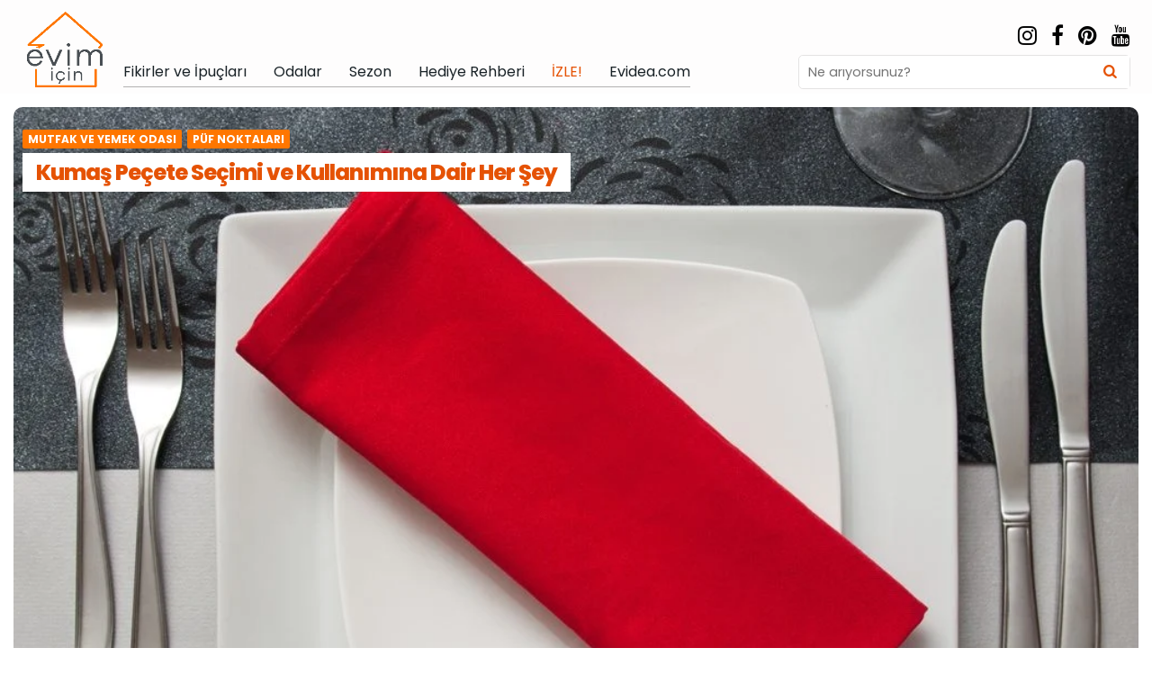

--- FILE ---
content_type: text/html; charset=UTF-8
request_url: https://evimicin.evidea.com/fikirler-ve-ipuclari/puf-noktalari/kumas-pecete-secimi-ve-kullanimina-dair-her-sey
body_size: 26381
content:
<!DOCTYPE html>
<html lang="tr">
<head>
<meta charset="UTF-8">
<meta name="viewport" content="width=device-width, initial-scale=1.0">
<link rel="profile" href="https://gmpg.org/xfn/11">
<link rel="canonical" href="https://evimicin.evidea.com/fikirler-ve-ipuclari/puf-noktalari/kumas-pecete-secimi-ve-kullanimina-dair-her-sey">
<meta name='robots' content='index, follow, max-image-preview:large, max-snippet:-1, max-video-preview:-1' />

		<!-- Meta Tag Manager -->
		<meta name="google-site-verification" content="4qX-7atK9mdZz2285FTsoDrt8VyitcsfAEtCCG-dCmY" />
		<!-- / Meta Tag Manager -->

	<!-- This site is optimized with the Yoast SEO plugin v26.3 - https://yoast.com/wordpress/plugins/seo/ -->
	<title>Kumaş Peçete Seçimi ve Kullanımına Dair Her Şey | Evim İçin</title>
	<meta name="description" content="Masalarınıza şıklık katan kumaş peçeteler hakkında merak ettiğiniz her şey bu yazımızda. Kumaş peçete nasıl seçilir ve kullanılır merak ediyorsanız tıklayın!" />
	<meta property="og:locale" content="tr_TR" />
	<meta property="og:type" content="article" />
	<meta property="og:title" content="Kumaş Peçete Seçimi ve Kullanımına Dair Her Şey | Evim İçin" />
	<meta property="og:description" content="Masalarınıza şıklık katan kumaş peçeteler hakkında merak ettiğiniz her şey bu yazımızda. Kumaş peçete nasıl seçilir ve kullanılır merak ediyorsanız tıklayın!" />
	<meta property="og:url" content="https://evimicin.evidea.com/fikirler-ve-ipuclari/puf-noktalari/kumas-pecete-secimi-ve-kullanimina-dair-her-sey" />
	<meta property="og:site_name" content="Evim İçin Evidea" />
	<meta property="article:published_time" content="2019-11-26T19:53:14+00:00" />
	<meta property="article:modified_time" content="2024-06-26T08:53:53+00:00" />
	<meta property="og:image" content="http://evimicin.evidea.com/wp-content/uploads/2019/11/sofralar-pecetesiz-olmaz1.jpg" />
	<meta property="og:image:width" content="1028" />
	<meta property="og:image:height" content="683" />
	<meta property="og:image:type" content="image/jpeg" />
	<meta name="author" content="Her Şey Evim İçin" />
	<meta name="twitter:card" content="summary_large_image" />
	<meta name="twitter:label1" content="Yazan:" />
	<meta name="twitter:data1" content="Her Şey Evim İçin" />
	<meta name="twitter:label2" content="Tahmini okuma süresi" />
	<meta name="twitter:data2" content="3 dakika" />
	<script type="application/ld+json" class="yoast-schema-graph">{"@context":"https://schema.org","@graph":[{"@type":"Article","@id":"https://evimicin.evidea.com/fikirler-ve-ipuclari/puf-noktalari/kumas-pecete-secimi-ve-kullanimina-dair-her-sey#article","isPartOf":{"@id":"https://evimicin.evidea.com/fikirler-ve-ipuclari/puf-noktalari/kumas-pecete-secimi-ve-kullanimina-dair-her-sey"},"author":{"name":"Her Şey Evim İçin","@id":"https://evimicin.evidea.com/#/schema/person/c8c2276daa59a7cae4de1450ad378cdb"},"headline":"Kumaş Peçete Seçimi ve Kullanımına Dair Her Şey","datePublished":"2019-11-26T19:53:14+00:00","dateModified":"2024-06-26T08:53:53+00:00","mainEntityOfPage":{"@id":"https://evimicin.evidea.com/fikirler-ve-ipuclari/puf-noktalari/kumas-pecete-secimi-ve-kullanimina-dair-her-sey"},"wordCount":453,"publisher":{"@id":"https://evimicin.evidea.com/#organization"},"image":{"@id":"https://evimicin.evidea.com/fikirler-ve-ipuclari/puf-noktalari/kumas-pecete-secimi-ve-kullanimina-dair-her-sey#primaryimage"},"thumbnailUrl":"https://evimicin.evidea.com/wp-content/uploads/2019/11/sofralar-pecetesiz-olmaz1.jpg","keywords":["Mutfak &amp; Yemek Odası Nasıl seçilir?","Püf Noktaları Mutfakta püf noktalar"],"articleSection":["Mutfak Ve Yemek Odası","Püf Noktaları"],"inLanguage":"tr"},{"@type":"WebPage","@id":"https://evimicin.evidea.com/fikirler-ve-ipuclari/puf-noktalari/kumas-pecete-secimi-ve-kullanimina-dair-her-sey","url":"https://evimicin.evidea.com/fikirler-ve-ipuclari/puf-noktalari/kumas-pecete-secimi-ve-kullanimina-dair-her-sey","name":"Kumaş Peçete Seçimi ve Kullanımına Dair Her Şey | Evim İçin","isPartOf":{"@id":"https://evimicin.evidea.com/#website"},"primaryImageOfPage":{"@id":"https://evimicin.evidea.com/fikirler-ve-ipuclari/puf-noktalari/kumas-pecete-secimi-ve-kullanimina-dair-her-sey#primaryimage"},"image":{"@id":"https://evimicin.evidea.com/fikirler-ve-ipuclari/puf-noktalari/kumas-pecete-secimi-ve-kullanimina-dair-her-sey#primaryimage"},"thumbnailUrl":"https://evimicin.evidea.com/wp-content/uploads/2019/11/sofralar-pecetesiz-olmaz1.jpg","datePublished":"2019-11-26T19:53:14+00:00","dateModified":"2024-06-26T08:53:53+00:00","description":"Masalarınıza şıklık katan kumaş peçeteler hakkında merak ettiğiniz her şey bu yazımızda. Kumaş peçete nasıl seçilir ve kullanılır merak ediyorsanız tıklayın!","inLanguage":"tr","potentialAction":[{"@type":"ReadAction","target":["https://evimicin.evidea.com/fikirler-ve-ipuclari/puf-noktalari/kumas-pecete-secimi-ve-kullanimina-dair-her-sey"]}]},{"@type":"ImageObject","inLanguage":"tr","@id":"https://evimicin.evidea.com/fikirler-ve-ipuclari/puf-noktalari/kumas-pecete-secimi-ve-kullanimina-dair-her-sey#primaryimage","url":"https://evimicin.evidea.com/wp-content/uploads/2019/11/sofralar-pecetesiz-olmaz1.jpg","contentUrl":"https://evimicin.evidea.com/wp-content/uploads/2019/11/sofralar-pecetesiz-olmaz1.jpg","width":1028,"height":683},{"@type":"WebSite","@id":"https://evimicin.evidea.com/#website","url":"https://evimicin.evidea.com/","name":"Evim İçin Evidea","description":"","publisher":{"@id":"https://evimicin.evidea.com/#organization"},"potentialAction":[{"@type":"SearchAction","target":{"@type":"EntryPoint","urlTemplate":"https://evimicin.evidea.com/?s={search_term_string}"},"query-input":{"@type":"PropertyValueSpecification","valueRequired":true,"valueName":"search_term_string"}}],"inLanguage":"tr"},{"@type":"Organization","@id":"https://evimicin.evidea.com/#organization","name":"Evidea","url":"https://evimicin.evidea.com/","logo":{"@type":"ImageObject","inLanguage":"tr","@id":"https://evimicin.evidea.com/#/schema/logo/image/","url":"https://evimicin.evidea.com/wp-content/uploads/2022/02/logo-1.png","contentUrl":"https://evimicin.evidea.com/wp-content/uploads/2022/02/logo-1.png","width":100,"height":100,"caption":"Evidea"},"image":{"@id":"https://evimicin.evidea.com/#/schema/logo/image/"}},{"@type":"Person","@id":"https://evimicin.evidea.com/#/schema/person/c8c2276daa59a7cae4de1450ad378cdb","name":"Her Şey Evim İçin","url":"https://evimicin.evidea.com/author/evimicin_admin"}]}</script>
	<!-- / Yoast SEO plugin. -->


<link rel='dns-prefetch' href='//cdn.jsdelivr.net' />
<link rel='dns-prefetch' href='//fonts.googleapis.com' />
<link rel="alternate" type="application/rss+xml" title="Evim İçin Evidea &raquo; akışı" href="https://evimicin.evidea.com/feed" />
<link rel="alternate" type="application/rss+xml" title="Evim İçin Evidea &raquo; yorum akışı" href="https://evimicin.evidea.com/comments/feed" />
<link rel="alternate" type="application/rss+xml" title="Evim İçin Evidea &raquo; Kumaş Peçete Seçimi ve Kullanımına Dair Her Şey yorum akışı" href="https://evimicin.evidea.com/fikirler-ve-ipuclari/puf-noktalari/kumas-pecete-secimi-ve-kullanimina-dair-her-sey/feed" />
<link rel="alternate" title="oEmbed (JSON)" type="application/json+oembed" href="https://evimicin.evidea.com/wp-json/oembed/1.0/embed?url=https%3A%2F%2Fevimicin.evidea.com%2Ffikirler-ve-ipuclari%2Fpuf-noktalari%2Fkumas-pecete-secimi-ve-kullanimina-dair-her-sey" />
<link rel="alternate" title="oEmbed (XML)" type="text/xml+oembed" href="https://evimicin.evidea.com/wp-json/oembed/1.0/embed?url=https%3A%2F%2Fevimicin.evidea.com%2Ffikirler-ve-ipuclari%2Fpuf-noktalari%2Fkumas-pecete-secimi-ve-kullanimina-dair-her-sey&#038;format=xml" />
<style id='wp-img-auto-sizes-contain-inline-css' type='text/css'>
img:is([sizes=auto i],[sizes^="auto," i]){contain-intrinsic-size:3000px 1500px}
/*# sourceURL=wp-img-auto-sizes-contain-inline-css */
</style>
<style id='wp-emoji-styles-inline-css' type='text/css'>

	img.wp-smiley, img.emoji {
		display: inline !important;
		border: none !important;
		box-shadow: none !important;
		height: 1em !important;
		width: 1em !important;
		margin: 0 0.07em !important;
		vertical-align: -0.1em !important;
		background: none !important;
		padding: 0 !important;
	}
/*# sourceURL=wp-emoji-styles-inline-css */
</style>
<style id='wp-block-library-inline-css' type='text/css'>
:root{--wp-block-synced-color:#7a00df;--wp-block-synced-color--rgb:122,0,223;--wp-bound-block-color:var(--wp-block-synced-color);--wp-editor-canvas-background:#ddd;--wp-admin-theme-color:#007cba;--wp-admin-theme-color--rgb:0,124,186;--wp-admin-theme-color-darker-10:#006ba1;--wp-admin-theme-color-darker-10--rgb:0,107,160.5;--wp-admin-theme-color-darker-20:#005a87;--wp-admin-theme-color-darker-20--rgb:0,90,135;--wp-admin-border-width-focus:2px}@media (min-resolution:192dpi){:root{--wp-admin-border-width-focus:1.5px}}.wp-element-button{cursor:pointer}:root .has-very-light-gray-background-color{background-color:#eee}:root .has-very-dark-gray-background-color{background-color:#313131}:root .has-very-light-gray-color{color:#eee}:root .has-very-dark-gray-color{color:#313131}:root .has-vivid-green-cyan-to-vivid-cyan-blue-gradient-background{background:linear-gradient(135deg,#00d084,#0693e3)}:root .has-purple-crush-gradient-background{background:linear-gradient(135deg,#34e2e4,#4721fb 50%,#ab1dfe)}:root .has-hazy-dawn-gradient-background{background:linear-gradient(135deg,#faaca8,#dad0ec)}:root .has-subdued-olive-gradient-background{background:linear-gradient(135deg,#fafae1,#67a671)}:root .has-atomic-cream-gradient-background{background:linear-gradient(135deg,#fdd79a,#004a59)}:root .has-nightshade-gradient-background{background:linear-gradient(135deg,#330968,#31cdcf)}:root .has-midnight-gradient-background{background:linear-gradient(135deg,#020381,#2874fc)}:root{--wp--preset--font-size--normal:16px;--wp--preset--font-size--huge:42px}.has-regular-font-size{font-size:1em}.has-larger-font-size{font-size:2.625em}.has-normal-font-size{font-size:var(--wp--preset--font-size--normal)}.has-huge-font-size{font-size:var(--wp--preset--font-size--huge)}.has-text-align-center{text-align:center}.has-text-align-left{text-align:left}.has-text-align-right{text-align:right}.has-fit-text{white-space:nowrap!important}#end-resizable-editor-section{display:none}.aligncenter{clear:both}.items-justified-left{justify-content:flex-start}.items-justified-center{justify-content:center}.items-justified-right{justify-content:flex-end}.items-justified-space-between{justify-content:space-between}.screen-reader-text{border:0;clip-path:inset(50%);height:1px;margin:-1px;overflow:hidden;padding:0;position:absolute;width:1px;word-wrap:normal!important}.screen-reader-text:focus{background-color:#ddd;clip-path:none;color:#444;display:block;font-size:1em;height:auto;left:5px;line-height:normal;padding:15px 23px 14px;text-decoration:none;top:5px;width:auto;z-index:100000}html :where(.has-border-color){border-style:solid}html :where([style*=border-top-color]){border-top-style:solid}html :where([style*=border-right-color]){border-right-style:solid}html :where([style*=border-bottom-color]){border-bottom-style:solid}html :where([style*=border-left-color]){border-left-style:solid}html :where([style*=border-width]){border-style:solid}html :where([style*=border-top-width]){border-top-style:solid}html :where([style*=border-right-width]){border-right-style:solid}html :where([style*=border-bottom-width]){border-bottom-style:solid}html :where([style*=border-left-width]){border-left-style:solid}html :where(img[class*=wp-image-]){height:auto;max-width:100%}:where(figure){margin:0 0 1em}html :where(.is-position-sticky){--wp-admin--admin-bar--position-offset:var(--wp-admin--admin-bar--height,0px)}@media screen and (max-width:600px){html :where(.is-position-sticky){--wp-admin--admin-bar--position-offset:0px}}

/*# sourceURL=wp-block-library-inline-css */
</style><style id='wp-block-heading-inline-css' type='text/css'>
h1:where(.wp-block-heading).has-background,h2:where(.wp-block-heading).has-background,h3:where(.wp-block-heading).has-background,h4:where(.wp-block-heading).has-background,h5:where(.wp-block-heading).has-background,h6:where(.wp-block-heading).has-background{padding:1.25em 2.375em}h1.has-text-align-left[style*=writing-mode]:where([style*=vertical-lr]),h1.has-text-align-right[style*=writing-mode]:where([style*=vertical-rl]),h2.has-text-align-left[style*=writing-mode]:where([style*=vertical-lr]),h2.has-text-align-right[style*=writing-mode]:where([style*=vertical-rl]),h3.has-text-align-left[style*=writing-mode]:where([style*=vertical-lr]),h3.has-text-align-right[style*=writing-mode]:where([style*=vertical-rl]),h4.has-text-align-left[style*=writing-mode]:where([style*=vertical-lr]),h4.has-text-align-right[style*=writing-mode]:where([style*=vertical-rl]),h5.has-text-align-left[style*=writing-mode]:where([style*=vertical-lr]),h5.has-text-align-right[style*=writing-mode]:where([style*=vertical-rl]),h6.has-text-align-left[style*=writing-mode]:where([style*=vertical-lr]),h6.has-text-align-right[style*=writing-mode]:where([style*=vertical-rl]){rotate:180deg}
/*# sourceURL=https://evimicin.evidea.com/wp-includes/blocks/heading/style.min.css */
</style>
<style id='wp-block-image-inline-css' type='text/css'>
.wp-block-image>a,.wp-block-image>figure>a{display:inline-block}.wp-block-image img{box-sizing:border-box;height:auto;max-width:100%;vertical-align:bottom}@media not (prefers-reduced-motion){.wp-block-image img.hide{visibility:hidden}.wp-block-image img.show{animation:show-content-image .4s}}.wp-block-image[style*=border-radius] img,.wp-block-image[style*=border-radius]>a{border-radius:inherit}.wp-block-image.has-custom-border img{box-sizing:border-box}.wp-block-image.aligncenter{text-align:center}.wp-block-image.alignfull>a,.wp-block-image.alignwide>a{width:100%}.wp-block-image.alignfull img,.wp-block-image.alignwide img{height:auto;width:100%}.wp-block-image .aligncenter,.wp-block-image .alignleft,.wp-block-image .alignright,.wp-block-image.aligncenter,.wp-block-image.alignleft,.wp-block-image.alignright{display:table}.wp-block-image .aligncenter>figcaption,.wp-block-image .alignleft>figcaption,.wp-block-image .alignright>figcaption,.wp-block-image.aligncenter>figcaption,.wp-block-image.alignleft>figcaption,.wp-block-image.alignright>figcaption{caption-side:bottom;display:table-caption}.wp-block-image .alignleft{float:left;margin:.5em 1em .5em 0}.wp-block-image .alignright{float:right;margin:.5em 0 .5em 1em}.wp-block-image .aligncenter{margin-left:auto;margin-right:auto}.wp-block-image :where(figcaption){margin-bottom:1em;margin-top:.5em}.wp-block-image.is-style-circle-mask img{border-radius:9999px}@supports ((-webkit-mask-image:none) or (mask-image:none)) or (-webkit-mask-image:none){.wp-block-image.is-style-circle-mask img{border-radius:0;-webkit-mask-image:url('data:image/svg+xml;utf8,<svg viewBox="0 0 100 100" xmlns="http://www.w3.org/2000/svg"><circle cx="50" cy="50" r="50"/></svg>');mask-image:url('data:image/svg+xml;utf8,<svg viewBox="0 0 100 100" xmlns="http://www.w3.org/2000/svg"><circle cx="50" cy="50" r="50"/></svg>');mask-mode:alpha;-webkit-mask-position:center;mask-position:center;-webkit-mask-repeat:no-repeat;mask-repeat:no-repeat;-webkit-mask-size:contain;mask-size:contain}}:root :where(.wp-block-image.is-style-rounded img,.wp-block-image .is-style-rounded img){border-radius:9999px}.wp-block-image figure{margin:0}.wp-lightbox-container{display:flex;flex-direction:column;position:relative}.wp-lightbox-container img{cursor:zoom-in}.wp-lightbox-container img:hover+button{opacity:1}.wp-lightbox-container button{align-items:center;backdrop-filter:blur(16px) saturate(180%);background-color:#5a5a5a40;border:none;border-radius:4px;cursor:zoom-in;display:flex;height:20px;justify-content:center;opacity:0;padding:0;position:absolute;right:16px;text-align:center;top:16px;width:20px;z-index:100}@media not (prefers-reduced-motion){.wp-lightbox-container button{transition:opacity .2s ease}}.wp-lightbox-container button:focus-visible{outline:3px auto #5a5a5a40;outline:3px auto -webkit-focus-ring-color;outline-offset:3px}.wp-lightbox-container button:hover{cursor:pointer;opacity:1}.wp-lightbox-container button:focus{opacity:1}.wp-lightbox-container button:focus,.wp-lightbox-container button:hover,.wp-lightbox-container button:not(:hover):not(:active):not(.has-background){background-color:#5a5a5a40;border:none}.wp-lightbox-overlay{box-sizing:border-box;cursor:zoom-out;height:100vh;left:0;overflow:hidden;position:fixed;top:0;visibility:hidden;width:100%;z-index:100000}.wp-lightbox-overlay .close-button{align-items:center;cursor:pointer;display:flex;justify-content:center;min-height:40px;min-width:40px;padding:0;position:absolute;right:calc(env(safe-area-inset-right) + 16px);top:calc(env(safe-area-inset-top) + 16px);z-index:5000000}.wp-lightbox-overlay .close-button:focus,.wp-lightbox-overlay .close-button:hover,.wp-lightbox-overlay .close-button:not(:hover):not(:active):not(.has-background){background:none;border:none}.wp-lightbox-overlay .lightbox-image-container{height:var(--wp--lightbox-container-height);left:50%;overflow:hidden;position:absolute;top:50%;transform:translate(-50%,-50%);transform-origin:top left;width:var(--wp--lightbox-container-width);z-index:9999999999}.wp-lightbox-overlay .wp-block-image{align-items:center;box-sizing:border-box;display:flex;height:100%;justify-content:center;margin:0;position:relative;transform-origin:0 0;width:100%;z-index:3000000}.wp-lightbox-overlay .wp-block-image img{height:var(--wp--lightbox-image-height);min-height:var(--wp--lightbox-image-height);min-width:var(--wp--lightbox-image-width);width:var(--wp--lightbox-image-width)}.wp-lightbox-overlay .wp-block-image figcaption{display:none}.wp-lightbox-overlay button{background:none;border:none}.wp-lightbox-overlay .scrim{background-color:#fff;height:100%;opacity:.9;position:absolute;width:100%;z-index:2000000}.wp-lightbox-overlay.active{visibility:visible}@media not (prefers-reduced-motion){.wp-lightbox-overlay.active{animation:turn-on-visibility .25s both}.wp-lightbox-overlay.active img{animation:turn-on-visibility .35s both}.wp-lightbox-overlay.show-closing-animation:not(.active){animation:turn-off-visibility .35s both}.wp-lightbox-overlay.show-closing-animation:not(.active) img{animation:turn-off-visibility .25s both}.wp-lightbox-overlay.zoom.active{animation:none;opacity:1;visibility:visible}.wp-lightbox-overlay.zoom.active .lightbox-image-container{animation:lightbox-zoom-in .4s}.wp-lightbox-overlay.zoom.active .lightbox-image-container img{animation:none}.wp-lightbox-overlay.zoom.active .scrim{animation:turn-on-visibility .4s forwards}.wp-lightbox-overlay.zoom.show-closing-animation:not(.active){animation:none}.wp-lightbox-overlay.zoom.show-closing-animation:not(.active) .lightbox-image-container{animation:lightbox-zoom-out .4s}.wp-lightbox-overlay.zoom.show-closing-animation:not(.active) .lightbox-image-container img{animation:none}.wp-lightbox-overlay.zoom.show-closing-animation:not(.active) .scrim{animation:turn-off-visibility .4s forwards}}@keyframes show-content-image{0%{visibility:hidden}99%{visibility:hidden}to{visibility:visible}}@keyframes turn-on-visibility{0%{opacity:0}to{opacity:1}}@keyframes turn-off-visibility{0%{opacity:1;visibility:visible}99%{opacity:0;visibility:visible}to{opacity:0;visibility:hidden}}@keyframes lightbox-zoom-in{0%{transform:translate(calc((-100vw + var(--wp--lightbox-scrollbar-width))/2 + var(--wp--lightbox-initial-left-position)),calc(-50vh + var(--wp--lightbox-initial-top-position))) scale(var(--wp--lightbox-scale))}to{transform:translate(-50%,-50%) scale(1)}}@keyframes lightbox-zoom-out{0%{transform:translate(-50%,-50%) scale(1);visibility:visible}99%{visibility:visible}to{transform:translate(calc((-100vw + var(--wp--lightbox-scrollbar-width))/2 + var(--wp--lightbox-initial-left-position)),calc(-50vh + var(--wp--lightbox-initial-top-position))) scale(var(--wp--lightbox-scale));visibility:hidden}}
/*# sourceURL=https://evimicin.evidea.com/wp-includes/blocks/image/style.min.css */
</style>
<style id='wp-block-list-inline-css' type='text/css'>
ol,ul{box-sizing:border-box}:root :where(.wp-block-list.has-background){padding:1.25em 2.375em}
/*# sourceURL=https://evimicin.evidea.com/wp-includes/blocks/list/style.min.css */
</style>
<style id='wp-block-paragraph-inline-css' type='text/css'>
.is-small-text{font-size:.875em}.is-regular-text{font-size:1em}.is-large-text{font-size:2.25em}.is-larger-text{font-size:3em}.has-drop-cap:not(:focus):first-letter{float:left;font-size:8.4em;font-style:normal;font-weight:100;line-height:.68;margin:.05em .1em 0 0;text-transform:uppercase}body.rtl .has-drop-cap:not(:focus):first-letter{float:none;margin-left:.1em}p.has-drop-cap.has-background{overflow:hidden}:root :where(p.has-background){padding:1.25em 2.375em}:where(p.has-text-color:not(.has-link-color)) a{color:inherit}p.has-text-align-left[style*="writing-mode:vertical-lr"],p.has-text-align-right[style*="writing-mode:vertical-rl"]{rotate:180deg}
/*# sourceURL=https://evimicin.evidea.com/wp-includes/blocks/paragraph/style.min.css */
</style>
<style id='global-styles-inline-css' type='text/css'>
:root{--wp--preset--aspect-ratio--square: 1;--wp--preset--aspect-ratio--4-3: 4/3;--wp--preset--aspect-ratio--3-4: 3/4;--wp--preset--aspect-ratio--3-2: 3/2;--wp--preset--aspect-ratio--2-3: 2/3;--wp--preset--aspect-ratio--16-9: 16/9;--wp--preset--aspect-ratio--9-16: 9/16;--wp--preset--color--black: #000000;--wp--preset--color--cyan-bluish-gray: #abb8c3;--wp--preset--color--white: #ffffff;--wp--preset--color--pale-pink: #f78da7;--wp--preset--color--vivid-red: #cf2e2e;--wp--preset--color--luminous-vivid-orange: #ff6900;--wp--preset--color--luminous-vivid-amber: #fcb900;--wp--preset--color--light-green-cyan: #7bdcb5;--wp--preset--color--vivid-green-cyan: #00d084;--wp--preset--color--pale-cyan-blue: #8ed1fc;--wp--preset--color--vivid-cyan-blue: #0693e3;--wp--preset--color--vivid-purple: #9b51e0;--wp--preset--color--theme-color-one: #6c5b7b;--wp--preset--color--theme-color-two: #f67280;--wp--preset--color--theme-color-three: #f8b195;--wp--preset--color--theme-color-four: #c06c84;--wp--preset--color--very-dark-grey: #2e2f33;--wp--preset--color--dark-grey: #45464b;--wp--preset--color--medium-grey: #94979e;--wp--preset--color--light-grey: #D3D3D3;--wp--preset--gradient--vivid-cyan-blue-to-vivid-purple: linear-gradient(135deg,rgb(6,147,227) 0%,rgb(155,81,224) 100%);--wp--preset--gradient--light-green-cyan-to-vivid-green-cyan: linear-gradient(135deg,rgb(122,220,180) 0%,rgb(0,208,130) 100%);--wp--preset--gradient--luminous-vivid-amber-to-luminous-vivid-orange: linear-gradient(135deg,rgb(252,185,0) 0%,rgb(255,105,0) 100%);--wp--preset--gradient--luminous-vivid-orange-to-vivid-red: linear-gradient(135deg,rgb(255,105,0) 0%,rgb(207,46,46) 100%);--wp--preset--gradient--very-light-gray-to-cyan-bluish-gray: linear-gradient(135deg,rgb(238,238,238) 0%,rgb(169,184,195) 100%);--wp--preset--gradient--cool-to-warm-spectrum: linear-gradient(135deg,rgb(74,234,220) 0%,rgb(151,120,209) 20%,rgb(207,42,186) 40%,rgb(238,44,130) 60%,rgb(251,105,98) 80%,rgb(254,248,76) 100%);--wp--preset--gradient--blush-light-purple: linear-gradient(135deg,rgb(255,206,236) 0%,rgb(152,150,240) 100%);--wp--preset--gradient--blush-bordeaux: linear-gradient(135deg,rgb(254,205,165) 0%,rgb(254,45,45) 50%,rgb(107,0,62) 100%);--wp--preset--gradient--luminous-dusk: linear-gradient(135deg,rgb(255,203,112) 0%,rgb(199,81,192) 50%,rgb(65,88,208) 100%);--wp--preset--gradient--pale-ocean: linear-gradient(135deg,rgb(255,245,203) 0%,rgb(182,227,212) 50%,rgb(51,167,181) 100%);--wp--preset--gradient--electric-grass: linear-gradient(135deg,rgb(202,248,128) 0%,rgb(113,206,126) 100%);--wp--preset--gradient--midnight: linear-gradient(135deg,rgb(2,3,129) 0%,rgb(40,116,252) 100%);--wp--preset--font-size--small: 13px;--wp--preset--font-size--medium: 20px;--wp--preset--font-size--large: 36px;--wp--preset--font-size--x-large: 42px;--wp--preset--spacing--20: 0.44rem;--wp--preset--spacing--30: 0.67rem;--wp--preset--spacing--40: 1rem;--wp--preset--spacing--50: 1.5rem;--wp--preset--spacing--60: 2.25rem;--wp--preset--spacing--70: 3.38rem;--wp--preset--spacing--80: 5.06rem;--wp--preset--shadow--natural: 6px 6px 9px rgba(0, 0, 0, 0.2);--wp--preset--shadow--deep: 12px 12px 50px rgba(0, 0, 0, 0.4);--wp--preset--shadow--sharp: 6px 6px 0px rgba(0, 0, 0, 0.2);--wp--preset--shadow--outlined: 6px 6px 0px -3px rgb(255, 255, 255), 6px 6px rgb(0, 0, 0);--wp--preset--shadow--crisp: 6px 6px 0px rgb(0, 0, 0);}:where(.is-layout-flex){gap: 0.5em;}:where(.is-layout-grid){gap: 0.5em;}body .is-layout-flex{display: flex;}.is-layout-flex{flex-wrap: wrap;align-items: center;}.is-layout-flex > :is(*, div){margin: 0;}body .is-layout-grid{display: grid;}.is-layout-grid > :is(*, div){margin: 0;}:where(.wp-block-columns.is-layout-flex){gap: 2em;}:where(.wp-block-columns.is-layout-grid){gap: 2em;}:where(.wp-block-post-template.is-layout-flex){gap: 1.25em;}:where(.wp-block-post-template.is-layout-grid){gap: 1.25em;}.has-black-color{color: var(--wp--preset--color--black) !important;}.has-cyan-bluish-gray-color{color: var(--wp--preset--color--cyan-bluish-gray) !important;}.has-white-color{color: var(--wp--preset--color--white) !important;}.has-pale-pink-color{color: var(--wp--preset--color--pale-pink) !important;}.has-vivid-red-color{color: var(--wp--preset--color--vivid-red) !important;}.has-luminous-vivid-orange-color{color: var(--wp--preset--color--luminous-vivid-orange) !important;}.has-luminous-vivid-amber-color{color: var(--wp--preset--color--luminous-vivid-amber) !important;}.has-light-green-cyan-color{color: var(--wp--preset--color--light-green-cyan) !important;}.has-vivid-green-cyan-color{color: var(--wp--preset--color--vivid-green-cyan) !important;}.has-pale-cyan-blue-color{color: var(--wp--preset--color--pale-cyan-blue) !important;}.has-vivid-cyan-blue-color{color: var(--wp--preset--color--vivid-cyan-blue) !important;}.has-vivid-purple-color{color: var(--wp--preset--color--vivid-purple) !important;}.has-black-background-color{background-color: var(--wp--preset--color--black) !important;}.has-cyan-bluish-gray-background-color{background-color: var(--wp--preset--color--cyan-bluish-gray) !important;}.has-white-background-color{background-color: var(--wp--preset--color--white) !important;}.has-pale-pink-background-color{background-color: var(--wp--preset--color--pale-pink) !important;}.has-vivid-red-background-color{background-color: var(--wp--preset--color--vivid-red) !important;}.has-luminous-vivid-orange-background-color{background-color: var(--wp--preset--color--luminous-vivid-orange) !important;}.has-luminous-vivid-amber-background-color{background-color: var(--wp--preset--color--luminous-vivid-amber) !important;}.has-light-green-cyan-background-color{background-color: var(--wp--preset--color--light-green-cyan) !important;}.has-vivid-green-cyan-background-color{background-color: var(--wp--preset--color--vivid-green-cyan) !important;}.has-pale-cyan-blue-background-color{background-color: var(--wp--preset--color--pale-cyan-blue) !important;}.has-vivid-cyan-blue-background-color{background-color: var(--wp--preset--color--vivid-cyan-blue) !important;}.has-vivid-purple-background-color{background-color: var(--wp--preset--color--vivid-purple) !important;}.has-black-border-color{border-color: var(--wp--preset--color--black) !important;}.has-cyan-bluish-gray-border-color{border-color: var(--wp--preset--color--cyan-bluish-gray) !important;}.has-white-border-color{border-color: var(--wp--preset--color--white) !important;}.has-pale-pink-border-color{border-color: var(--wp--preset--color--pale-pink) !important;}.has-vivid-red-border-color{border-color: var(--wp--preset--color--vivid-red) !important;}.has-luminous-vivid-orange-border-color{border-color: var(--wp--preset--color--luminous-vivid-orange) !important;}.has-luminous-vivid-amber-border-color{border-color: var(--wp--preset--color--luminous-vivid-amber) !important;}.has-light-green-cyan-border-color{border-color: var(--wp--preset--color--light-green-cyan) !important;}.has-vivid-green-cyan-border-color{border-color: var(--wp--preset--color--vivid-green-cyan) !important;}.has-pale-cyan-blue-border-color{border-color: var(--wp--preset--color--pale-cyan-blue) !important;}.has-vivid-cyan-blue-border-color{border-color: var(--wp--preset--color--vivid-cyan-blue) !important;}.has-vivid-purple-border-color{border-color: var(--wp--preset--color--vivid-purple) !important;}.has-vivid-cyan-blue-to-vivid-purple-gradient-background{background: var(--wp--preset--gradient--vivid-cyan-blue-to-vivid-purple) !important;}.has-light-green-cyan-to-vivid-green-cyan-gradient-background{background: var(--wp--preset--gradient--light-green-cyan-to-vivid-green-cyan) !important;}.has-luminous-vivid-amber-to-luminous-vivid-orange-gradient-background{background: var(--wp--preset--gradient--luminous-vivid-amber-to-luminous-vivid-orange) !important;}.has-luminous-vivid-orange-to-vivid-red-gradient-background{background: var(--wp--preset--gradient--luminous-vivid-orange-to-vivid-red) !important;}.has-very-light-gray-to-cyan-bluish-gray-gradient-background{background: var(--wp--preset--gradient--very-light-gray-to-cyan-bluish-gray) !important;}.has-cool-to-warm-spectrum-gradient-background{background: var(--wp--preset--gradient--cool-to-warm-spectrum) !important;}.has-blush-light-purple-gradient-background{background: var(--wp--preset--gradient--blush-light-purple) !important;}.has-blush-bordeaux-gradient-background{background: var(--wp--preset--gradient--blush-bordeaux) !important;}.has-luminous-dusk-gradient-background{background: var(--wp--preset--gradient--luminous-dusk) !important;}.has-pale-ocean-gradient-background{background: var(--wp--preset--gradient--pale-ocean) !important;}.has-electric-grass-gradient-background{background: var(--wp--preset--gradient--electric-grass) !important;}.has-midnight-gradient-background{background: var(--wp--preset--gradient--midnight) !important;}.has-small-font-size{font-size: var(--wp--preset--font-size--small) !important;}.has-medium-font-size{font-size: var(--wp--preset--font-size--medium) !important;}.has-large-font-size{font-size: var(--wp--preset--font-size--large) !important;}.has-x-large-font-size{font-size: var(--wp--preset--font-size--x-large) !important;}
/*# sourceURL=global-styles-inline-css */
</style>

<style id='classic-theme-styles-inline-css' type='text/css'>
/*! This file is auto-generated */
.wp-block-button__link{color:#fff;background-color:#32373c;border-radius:9999px;box-shadow:none;text-decoration:none;padding:calc(.667em + 2px) calc(1.333em + 2px);font-size:1.125em}.wp-block-file__button{background:#32373c;color:#fff;text-decoration:none}
/*# sourceURL=/wp-includes/css/classic-themes.min.css */
</style>
<link rel='stylesheet' id='dashicons-css' href='https://evimicin.evidea.com/wp-includes/css/dashicons.min.css?ver=6.9' type='text/css' media='all' />
<link rel='stylesheet' id='corexl-navigation-css' href='https://evimicin.evidea.com/wp-content/plugins/corexl-canbenek-2/assets/css/navigation.css?ver=2.0.v1.2' type='text/css' media='all' />
<link rel='stylesheet' id='corexl-general-css' href='https://evimicin.evidea.com/wp-content/plugins/corexl-canbenek-2/assets/css/general.css?ver=2.0' type='text/css' media='all' />
<link rel='stylesheet' id='corexl-mega-footer-css' href='https://evimicin.evidea.com/wp-content/plugins/corexl-canbenek-2/assets/css/mega-footer.css?ver=2.0' type='text/css' media='all' />
<link rel='stylesheet' id='ez-toc-css' href='https://evimicin.evidea.com/wp-content/plugins/easy-table-of-contents/assets/css/screen.min.css?ver=2.0.76' type='text/css' media='all' />
<style id='ez-toc-inline-css' type='text/css'>
div#ez-toc-container .ez-toc-title {font-size: 140%;}div#ez-toc-container .ez-toc-title {font-weight: 500;}div#ez-toc-container ul li , div#ez-toc-container ul li a {font-size: 95%;}div#ez-toc-container ul li , div#ez-toc-container ul li a {font-weight: 500;}div#ez-toc-container nav ul ul li {font-size: 90%;}div#ez-toc-container {background: #fff;border: 1px solid #ddd;width: 100%;}div#ez-toc-container p.ez-toc-title , #ez-toc-container .ez_toc_custom_title_icon , #ez-toc-container .ez_toc_custom_toc_icon {color: #ff7600;}div#ez-toc-container ul.ez-toc-list a {color: #0a0000;}div#ez-toc-container ul.ez-toc-list a:hover {color: #ff7600;}div#ez-toc-container ul.ez-toc-list a:visited {color: #ff7600;}ul.ez-toc-list a.ez-toc-link { padding: 0 0 0 15px; }
.ez-toc-container-direction {direction: ltr;}.ez-toc-counter ul{counter-reset: item ;}.ez-toc-counter nav ul li a::before {content: counters(item, '.', decimal) '. ';display: inline-block;counter-increment: item;flex-grow: 0;flex-shrink: 0;margin-right: .2em; float: left; }.ez-toc-widget-direction {direction: ltr;}.ez-toc-widget-container ul{counter-reset: item ;}.ez-toc-widget-container nav ul li a::before {content: counters(item, '.', decimal) '. ';display: inline-block;counter-increment: item;flex-grow: 0;flex-shrink: 0;margin-right: .2em; float: left; }
/*# sourceURL=ez-toc-inline-css */
</style>
<link rel='stylesheet' id='carrino-style-css' href='https://evimicin.evidea.com/wp-content/themes/carrino/style.css?ver=6.9' type='text/css' media='all' />
<link rel='stylesheet' id='carrino-child-style-css' href='https://evimicin.evidea.com/wp-content/themes/carrino-child-by-can-2/style.css?ver=6.9' type='text/css' media='all' />
<link rel='stylesheet' id='swiper-css-css' href='https://cdn.jsdelivr.net/npm/swiper@11/swiper-bundle.min.css?ver=6.9' type='text/css' media='all' />
<link rel='stylesheet' id='fontello-css' href='https://evimicin.evidea.com/wp-content/themes/carrino/css/fontello/css/fontello.css' type='text/css' media='all' />
<link rel='stylesheet' id='carrino-google-font-poppins-css' href='https://fonts.googleapis.com/css?family=Poppins:400,500,600,700,700i,800,800i' type='text/css' media='all' />
<link rel='stylesheet' id='carrino-reset-css' href='https://evimicin.evidea.com/wp-content/themes/carrino/css/normalize.css?ver=1.0.0' type='text/css' media='all' />
<link rel='stylesheet' id='carrino-gutenberg-css' href='https://evimicin.evidea.com/wp-content/themes/carrino/css/gutenberg.css?ver=1.0.0' type='text/css' media='all' />
<link rel='stylesheet' id='stm_hb_main-css' href='https://evimicin.evidea.com/wp-content/plugins/pearl-header-builder/assets/frontend/assets/css/header/main.css?ver=1.3.13' type='text/css' media='all' />
<link rel='stylesheet' id='stm_hb_sticky-css' href='https://evimicin.evidea.com/wp-content/plugins/pearl-header-builder/assets/frontend/assets/vendor/sticky.css?ver=1.3.13' type='text/css' media='all' />
<link rel='stylesheet' id='fontawesome-css' href='https://evimicin.evidea.com/wp-content/plugins/pearl-header-builder/assets/frontend/assets/css/font-awesome.min.css?ver=1.3.13' type='text/css' media='all' />
<script type="text/javascript" src="https://evimicin.evidea.com/wp-includes/js/jquery/jquery.min.js?ver=3.7.1" id="jquery-core-js"></script>
<script type="text/javascript" src="https://evimicin.evidea.com/wp-includes/js/jquery/jquery-migrate.min.js?ver=3.4.1" id="jquery-migrate-js"></script>
<script type="text/javascript" src="https://evimicin.evidea.com/wp-content/themes/carrino/js/main.js?ver=1.0.0" id="carrino-main-js"></script>
<link rel="https://api.w.org/" href="https://evimicin.evidea.com/wp-json/" /><link rel="alternate" title="JSON" type="application/json" href="https://evimicin.evidea.com/wp-json/wp/v2/posts/1891" /><link rel="EditURI" type="application/rsd+xml" title="RSD" href="https://evimicin.evidea.com/xmlrpc.php?rsd" />
<meta name="generator" content="WordPress 6.9" />
<link rel='shortlink' href='https://evimicin.evidea.com/?p=1891' />


<style>
:root {
 --theme-color-1:#e55204; --theme-color-2:#ff7600;     --link-color:#e55204; --link-hover-color:#ff7600;  --primary-nav-link-hover-color:#ff7600;  --primary-nav-submenu-link-hover-color:#ff7600;            
}
</style>

<style type="text/css">.broken_link, a.broken_link {
	text-decoration: line-through;
}</style><meta name="generator" content="Powered by Slider Revolution 6.5.12 - responsive, Mobile-Friendly Slider Plugin for WordPress with comfortable drag and drop interface." />
<link rel="icon" href="https://evimicin.evidea.com/wp-content/uploads/2022/02/cropped-logo-1-32x32.jpg" sizes="32x32" />
<link rel="icon" href="https://evimicin.evidea.com/wp-content/uploads/2022/02/cropped-logo-1-192x192.jpg" sizes="192x192" />
<link rel="apple-touch-icon" href="https://evimicin.evidea.com/wp-content/uploads/2022/02/cropped-logo-1-180x180.jpg" />
<meta name="msapplication-TileImage" content="https://evimicin.evidea.com/wp-content/uploads/2022/02/cropped-logo-1-270x270.jpg" />
<script>function setREVStartSize(e){
			//window.requestAnimationFrame(function() {
				window.RSIW = window.RSIW===undefined ? window.innerWidth : window.RSIW;
				window.RSIH = window.RSIH===undefined ? window.innerHeight : window.RSIH;
				try {
					var pw = document.getElementById(e.c).parentNode.offsetWidth,
						newh;
					pw = pw===0 || isNaN(pw) ? window.RSIW : pw;
					e.tabw = e.tabw===undefined ? 0 : parseInt(e.tabw);
					e.thumbw = e.thumbw===undefined ? 0 : parseInt(e.thumbw);
					e.tabh = e.tabh===undefined ? 0 : parseInt(e.tabh);
					e.thumbh = e.thumbh===undefined ? 0 : parseInt(e.thumbh);
					e.tabhide = e.tabhide===undefined ? 0 : parseInt(e.tabhide);
					e.thumbhide = e.thumbhide===undefined ? 0 : parseInt(e.thumbhide);
					e.mh = e.mh===undefined || e.mh=="" || e.mh==="auto" ? 0 : parseInt(e.mh,0);
					if(e.layout==="fullscreen" || e.l==="fullscreen")
						newh = Math.max(e.mh,window.RSIH);
					else{
						e.gw = Array.isArray(e.gw) ? e.gw : [e.gw];
						for (var i in e.rl) if (e.gw[i]===undefined || e.gw[i]===0) e.gw[i] = e.gw[i-1];
						e.gh = e.el===undefined || e.el==="" || (Array.isArray(e.el) && e.el.length==0)? e.gh : e.el;
						e.gh = Array.isArray(e.gh) ? e.gh : [e.gh];
						for (var i in e.rl) if (e.gh[i]===undefined || e.gh[i]===0) e.gh[i] = e.gh[i-1];
											
						var nl = new Array(e.rl.length),
							ix = 0,
							sl;
						e.tabw = e.tabhide>=pw ? 0 : e.tabw;
						e.thumbw = e.thumbhide>=pw ? 0 : e.thumbw;
						e.tabh = e.tabhide>=pw ? 0 : e.tabh;
						e.thumbh = e.thumbhide>=pw ? 0 : e.thumbh;
						for (var i in e.rl) nl[i] = e.rl[i]<window.RSIW ? 0 : e.rl[i];
						sl = nl[0];
						for (var i in nl) if (sl>nl[i] && nl[i]>0) { sl = nl[i]; ix=i;}
						var m = pw>(e.gw[ix]+e.tabw+e.thumbw) ? 1 : (pw-(e.tabw+e.thumbw)) / (e.gw[ix]);
						newh =  (e.gh[ix] * m) + (e.tabh + e.thumbh);
					}
					var el = document.getElementById(e.c);
					if (el!==null && el) el.style.height = newh+"px";
					el = document.getElementById(e.c+"_wrapper");
					if (el!==null && el) {
						el.style.height = newh+"px";
						el.style.display = "block";
					}
				} catch(e){
					console.log("Failure at Presize of Slider:" + e)
				}
			//});
		  };</script>
		<style type="text/css" id="wp-custom-css">
			.primary-nav li {
    font-size: 15px;
}


	.menu-item-has-children>a:after{
border-bottom-color: white !important;
    border-top-color: black !important;
    border-left-color: white !important;
    border-right-color: white !important;
	}

.sticky-nav.fixed .primary-nav li ul.sub-menu {
    z-index: 0;
}
@media only screen and (min-width: 1060px) {
  .header-layout-wrapper {
   display:none !important;
  }

}
@media (max-width: 1024px){
	.object527{
		width:100% !important;
	}
	.hero.cover .entry-header:not(.single-after-hero) {
		padding-top:35px !important;
	}
.evidea-club-gorsel-desktop{
	display:none;
}
	.evidea-club-gorsel-mobile{
	display:block !important;
}
	.stm-search .stm_widget_search button[type=submit] {
		right: 10px !important;
	}
	.object1025{
		padding:0 !important;
		max-width:94% !important;
	}
	.stm-header__cell_left .object414{
	display:none;
}

	.stm-header__hb{
		flex-direction: column;
    display: flex;
	}
	.stm-header__hb .stm-header__row_color_top{
		order:2;
	}
		.stm-header__hb .stm-header__row_color_center{
		order:1;
			margin-top:30px;
			border-bottom:1px solid rgba(0,0,0,0.3);
	}
	
	.stm-navigation__default{
	width:93% !important;
}
}
	.stm-header__row_color_center .stm-navigation__default {
		
			border-bottom:1px solid rgba(0,0,0,0.3);
	}
.stm_flex_last .active{
    position: absolute;
    left: 220px;
    top: 5px;
}

	.stm_mobile__logo{
	    float: right;
    margin: auto;
    width: 100%;
	}
	.stm_mobile__switcher{
		    position: absolute;
    margin-left: 15px;
	}
	.stm_hb_mbc{
		background:black !important;
		background-color:black !important;
	}

.stm-header__cell_right .stm-header__element {
    margin-left: 100px;
}
.stm-header__cell_right >.stm-header__element_{
width: 100% !important;
    margin-left: 0 !important;
}
.stm_widget_search{
    width: 100% !important;
    margin: 0;
    max-width: 100%;
}
.search-submit{
padding: 0px 10px !important;
}
.search-field{
      border: none !important;
    padding: 10px !important;
    transition: all 0.2s ease;
    max-width: 100%;
    border-radius: 5px;
    font-size: 0.90rem !important;	min-width:100%;
}
.stm-search_style_1{
	width:100%;
}
.stm-socials__icon{
	color: black !important;
}
.stm_mobile__header {
	padding:0px 15px;
}
.menu-item a:hover
{
	color:#E55204 !important;
}
.icon-search{
	color:#E55204;
}
.stm_widget_search{
	    border: solid 1px rgba(0,0,0,0.1);
	border-radius: 5px;
}
.search-field:focus {
	outline:none !important;

}
.stm-header__hb{
	max-width:1300px !important;
	margin-bottom:0px;
}
.object527{
	width:30%;
	margin-top:-15px;
}
.stm-header__cell_left {
    -ms-flex-pack: space-between;
    justify-content: space-between;
}
.icon-search{
	cursor:pointer;
}
.stm_mobile__logo a {
	display:block;
	width:100%;
}
.stm_mobile__logo a img{
	    width: 45%;
    margin: auto;
    position: relative;
    transform: translate(-50%,0);
    margin-left: 50%;
}
.hero .entry-title {
	font-size:1.5em;
}
.widget.threeforty_posts_widget ul[class*=list-style-list].has-post-thumbnails li.widget-entry {
	height:160px;
}
 .object258 {

    margin-top: 20px !important;
    border-bottom: solid 1px rgba(0,0,0,0.1);
}
.entry-title a {
	color:black;
}
.entry-content{
	min-width:100%;
}
.wp-block-image img{
	width:100%;
}
.footer-top .widget_block{
	max-width:100%;
	min-width:100%;
}
.uye-ol-btn{
	width: auto;
    padding: 20px 100px;
    background: var(--theme-color-2);
    color: var(--white);
    text-decoration: none;
    border-radius: 3px;
	    margin: auto;
    cursor:pointer;
    display: table;
	
}
.uye-ol-btn:hover{
	color:white;
}
.stm-header__row_color_center{
	padding-bottom:0px !important;
	padding-top:20px !important;
}
.slick-slider {
padding-top :10px !important;
}
.stm-header__row_color {

    padding-left: 27px !important;
	padding-right: 24px !important;}
.page-subtitle {
	color:black !important;
}
.footer-info{
	    justify-content: center !important;
}
.footer-info li{
	    justify-content: center;
	flex-basis:unset;
}
.post-4663 .entry-header{
	max-width:unset !important;
}
.single-after-hero{
	order:5;
	max-width:unset !important;
}
.section-header{
	padding-bottom:0px !important;
	padding-top:0px !important;
}
.slick-slide .entry-header{
	    flex-direction: column-reverse;
    display: flex;
	bottom:auto !important;
}
.hero .entry-title{
	margin-left:0px;
}
.hero.cover .entry-header:not(.single-after-hero) {
    background: linear-gradient(to bottom, rgba(0,0,0,0.5), rgba(0,0,0,0));
}
.hero .flex-box .entry-meta.before-title{
	margin-top:5px;
}
h1.page-title{
	font-size:1.25em;
}
.evidea-club-gorsel-mobile{
	display:none;
}
.category-page-tag{
	display:inline-block;
	width:100%;
	clear:both;
	margin:0;
	
}
.category-page-tag li{
	float:left;
	text-decoration:none;
		margin-top:5px;
}
.category-page-tag li a{
color: black;
    border: solid 1px;
	border-radius:3px;
    padding: 2px 15px;
    font-size: 14px;
    margin: 10px;

    text-decoration: none;
}
.category-page-tag li a:hover{

	border:solid 1px #ff6d00;

}
.entry-header{
  top:0;
}
.entry-meta.before-title{
  margin-bottom:0 !important;
}
.page-header .after-title{
	line-height:normal;
}
.post-thumbnail img{
	min-height:265px;
}
.entry-header{
	    min-height: 90px;
    padding-bottom: 0px;
}
.entry-header .entry-title{
	margin-bottom:0;
	
}
ul li .entry-header{
	  min-height:auto;
}
ul li .entry-header a{
	 padding:5px 0px;
}
.tag .wrap .site-main .flex-grid  .flex-box{
	background:none !important;

}
.tag .wrap .site-main .flex-grid  .flex-box .entry-header{
	background:none !important;
	min-height:0px !important;
	padding:15px !important;

}
.tag .wrap .site-main .flex-grid  .flex-box .entry-header .after-title{
margin:0;

}
.tag .wrap .site-main {
margin:0;

}
.last-item-archive article{
	display:none !important;
}
.menu-item-5009 a{
	color:#E55204 !important;
}
.has-post-thumbnail:not(.disabled-post-thumbnail).cover .entry-header{
	/*margin:15px !important;*/
}
.cursor-pointer{
	cursor:pointer;
	color:#E55204 !important;
	text-decoration:underline;
}
.page-subtitle-no-content{
	text-transform:none !important;
}

.content-area .type-post {
   /* height: 50vh;*/
}

/* TEST */

#ez-toc-container .ez-toc-js-icon-con, #ez-toc-container .ez-toc-toggle label, .ez-toc-cssicon {
    float: right;
    position: relative;
    font-size: 19px;
    padding: 0;
    border: 1px solid #c9c9c9;
    border-radius: 8px;
    cursor: pointer;
    left: 10px;
    width: 50px;

}

.ez-toc-icon-toggle-span {
    display: flex;
    align-items: center;
    width: 50px;
    height: 40px;
    justify-content: center;
    direction: ltr;
}


div#ez-toc-container {
    background: #fff;
    border: 1px solid #ddd ;
    border-radius: 8px !important ;
    width: 100%;
}

div#ez-toc-container p.ez-toc-title, #ez-toc-container .ez_toc_custom_title_icon, #ez-toc-container .ez_toc_custom_toc_icon {
    color: #ff7600;
    padding-left: 1%;
}

.ez-toc-link{
    padding: 0 !important;
}

#ez-toc-container li, #ez-toc-container ul, #ez-toc-container ul li, div.ez-toc-widget-container, div.ez-toc-widget-container li {
    background: 0 0;
    list-style: inside !important;
    line-height: 1.6;
    margin: 0;
    overflow: hidden;
    z-index: 1;
}

div#ez-toc-container ul li {
    font-size: 95%;
    padding-left: 3%;
}


.ez-toc-counter nav ul li a::before {
     content: none; 
    display: inline-block;
    counter-increment: item;
    flex-grow: 0;
    flex-shrink: 0;
    margin-right: 0.1em;
    float: left; 
}

#ez-toc-container a {
display: contents;
}
.broken_link{
text-decoration: underline !important;
}

.wp-block-list li {
    list-style: disc !important;
}


.entry-header {
min-height: 0px !important; 
padding-bottom: 0px;
}

.has-post-thumbnail:not(.disabled-post-thumbnail) .entry-header, .disabled-post-thumbnail .entry-header {
padding: 20px 10px 2px 10px !important;
}


@media (max-width: 480px )
.content-area:not(.the-post) .flex-box:not(.archive-info) .entry-header {
 padding-bottom: 1px !important; 
}


.content-area:not(.the-post) .flex-box:not(.archive-info) .entry-title {
        margin-bottom: 1px;
    
    }		</style>
			
	
	
	
<!-- Google Tag Manager -->
<script>(function(w,d,s,l,i){w[l]=w[l]||[];w[l].push({'gtm.start':
new Date().getTime(),event:'gtm.js'});var f=d.getElementsByTagName(s)[0],
j=d.createElement(s),dl=l!='dataLayer'?'&l='+l:'';j.async=true;j.src=
'https://www.googletagmanager.com/gtm.js?id='+i+dl;f.parentNode.insertBefore(j,f);
})(window,document,'script','dataLayer','GTM-524JBVV');</script>
<!-- End Google Tag Manager -->
	
	

<link rel='stylesheet' id='rs-plugin-settings-css' href='https://evimicin.evidea.com/wp-content/plugins/revslider/public/assets/css/rs6.css?ver=6.5.12' type='text/css' media='all' />
<style id='rs-plugin-settings-inline-css' type='text/css'>
#rs-demo-id {}
/*# sourceURL=rs-plugin-settings-inline-css */
</style>
</head>


<body class="wp-singular post-template-default single single-post postid-1891 single-format-standard wp-custom-logo wp-theme-carrino wp-child-theme-carrino-child-by-can-2 has-hero">
	
	
<!-- Google Tag Manager (noscript) -->
<noscript><iframe src="https://www.googletagmanager.com/ns.html?id=GTM-524JBVV"
height="0" width="0" style="display:none;visibility:hidden"></iframe></noscript>
<!-- End Google Tag Manager (noscript) -->
	
	
	
	<!-- fade the body when slide menu is active -->
	<div class="body-fade"></div>

	
	<!--Header builder BEGIN-->
<style id='hb-inline-stm_hb_settings-1-inline-css' type='text/css'>
@media (min-width:1023px){.stm-header__element.object414{margin-left:0px !important;margin-top:-65px !important;}}@media (max-width:425px){.stm-header__element.object414{margin-top:0px !important;}}@media (max-width:1023px) and (min-width:425px){.stm-header__element.object414{margin-top:px !important;}}@media (max-width:1023px) and (min-width:425px) {.stm-header__element.object414{order: -2100}}@media (max-width:425px) {.stm-header__element.object414{order: -2100}}.stm-header__element.object414{}@media (min-width:1023px){.stm-header__element.object492{margin-left:-100px !important;margin-top:-11px !important;}}@media (max-width:1023px) and (min-width:425px){.stm-header__element.object492{margin-left:0px !important;margin-top:px !important;}}@media (max-width:1023px) and (min-width:425px) {.stm-header__element.object492{order: -2300}}@media (max-width:425px) {.stm-header__element.object492{order: -2300}}.stm-header__element.object492{}@media (min-width:1023px){.stm-header__element.object527{margin-top:-20px !important;}}@media (max-width:1023px) and (min-width:425px){.stm-header__element.object527{margin-top:px !important;}}@media (max-width:1023px) and (min-width:425px) {.stm-header__element.object527{order: -2310}}@media (max-width:425px) {.stm-header__element.object527{order: -2310}}.stm-header__element.object527{}@media (min-width:1023px){.stm-header__element.object222{margin-top:25px !important;}}@media (max-width:1023px) and (min-width:425px){.stm-header__element.object222{margin-top:25px !important;}}@media (max-width:1023px) and (min-width:425px) {.stm-header__element.object222{order: -1300}}@media (max-width:425px) {.stm-header__element.object222{order: -1300}}.stm-header__element.object222{}.stm-header{}.stm-header:before{background-color:#fefdfd;}.stm-header__row_color_top{} .stm-header__row_color_top .stm-icontext__text {color:;} .stm-header__row_color_top a {color:;} .stm-header__row_color_top .dropdown-toggle {color:!important;} .stm-header__row_color_top a:hover, .stm-navigation__default > ul > li > a:hover {color:!important;} .stm-header__row_color_top li:hover a {color:;} .stm-header__row_color_top .stm-switcher__trigger_default:after {border-top-color:;} .stm-header__row_color_top .dropdown-toggle:after {border-top-color:!important;}.stm-header__row_color_top:before{}.stm-header__row_color_center{padding-top:30px;padding-bottom:30px;color:#192227;} .stm-header__row_color_center .stm-icontext__text {color:#192227;} .stm-header__row_color_center a {color:#192227;} .stm-header__row_color_center .dropdown-toggle {color:#192227!important;} .stm-header__row_color_center li:hover > a {color:!important;} .stm-header__row_color_center a:hover, .stm-navigation__default > ul > li > a:hover {color:!important;} .stm-header__row_color_center a > .divider {color:#192227!important;} .stm-header__row_color_center a:hover > .divider {color:#192227!important;} .stm-header__row_color_center li:hover > a > .divider {color:#192227!important;} .stm-header__row_color_center .stm-switcher__trigger_default:after {border-top-color:#192227;} .stm-header__row_color_center .dropdown-toggle:after {border-top-color:#192227!important;}.stm-header__row_color_center:before{}.stm-header__row_color_bottom{} .stm-header__row_color_bottom .stm-icontext__text {color:;} .stm-header__row_color_bottom a {color:;} .stm-header__row_color_bottom .dropdown-toggle {color:!important;} .stm-header__row_color_bottom a:hover, .stm-navigation__default > ul > li > a:hover {color:!important;} .stm-header__row_color_bottom li:hover a {color:;} .stm-header__row_color_bottom .stm-switcher__trigger_default:after {border-top-color:;} .stm-header__row_color_bottom .dropdown-toggle:after {border-top-color:!important;}.stm-header__row_color_bottom:before{}.stm_hb_mtc,.stm_hb_mtc_h:hover,.stm_hb_mtc_b:before,.stm_hb_mtc_b_h:hover:before,.stm_hb_mtc_a:after,.stm_hb_mtc_a_h:hover:after,.stm_hb_mtc_a_h.active,.mini-cart{color:rgba(196, 196, 196, 0.87) !important}.stm_hb_stc,.stm_hb_stc_h:hover,.stm_hb_stc_a:after,.stm_hb_stc_a_h:hover:after,.stm_hb_stc_b:before,.stm_hb_stc_b_h:hover:before{color:#e6710e !important}.stm_hb_ttc,.stm_hb_ttc_h:hover,.stm_hb_ttc_a:after,.stm_hb_ttc_a_h:hover:after,.stm_hb_ttc_b:before,.stm_hb_ttc_b_h:hover:before{color:#fffffe !important}.stm_hb_mbc,.stm_hb_mbc_h:hover,.stm_hb_mbc_b:before,.stm_hb_mbc_b_h:hover:before,.stm_hb_mbc_a:after,.stm_hb_mbc_a_h:hover:after,.stm_hb_mbc_h.active,.stm-search .stm_widget_search button[type=submit]{background-color:rgba(196, 196, 196, 0.87) !important}.stm_hb_sbc,.stm_hb_sbc_h:hover,.stm_hb_sbc_a:after,.stm_hb_sbc_a_h:hover:after,.stm_hb_sbc_b:before,.stm_hb_sbc_b_h:hover:before{background-color:#e6710e !important}.stm_hb_tbc,.stm_hb_tbc_h:hover,.stm_hb_tbc_h.active,.stm_hb_tbc_a:after,.stm_hb_tbc_a_h:hover:after,.stm_hb_tbc_b:before,.stm_hb_tbc_b_h:hover:before{background-color:#fffffe !important}.stm_hb_mbdc,.stm_hb_mbdc_h:hover,.stm_hb_mbdc_b:before,.stm_hb_mbdc_b_h:hover:before,.stm_hb_mbdc_a:after,.stm_hb_mbdc_a_h:hover:after,.stm-search .stm_widget_search .form-control:focus{border-color:rgba(196, 196, 196, 0.87) !important}.stm_hb_sbdc,.stm_hb_sbdc_h:hover,.stm_hb_sbdc_a:after,.stm_hb_sbdc_a_h:hover:after,.stm_hb_sbdc_b:before,.stm_hb_sbdc_b_h:hover:before{border-color:#e6710e !important}.stm_hb_tbdc,.stm_hb_tbdc_h:hover,.stm_hb_tbdc_a:after,.stm_hb_tbdc_a_h:hover:after,.stm_hb_tbdc_b:before,.stm_hb_tbdc_b_h:hover:before{border-color:#fffffe !important}.stm-header{max-width:1110px;}
/*# sourceURL=hb-inline-stm_hb_settings-1-inline-css */
</style>

<div class="stm-header stm-header__hb" id="stm_stm_hb_settings">
			
			<div class="stm-header__row_color stm-header__row_color_top elements_in_row_1">
				<div class="container">
					<div class="stm-header__row stm-header__row_top">
														<div class="stm-header__cell stm-header__cell_right">
																			<div class="stm-header__element object222 stm-header__element_icon_only">
											
			<div class="stm-socials">
								<a href="https://instagram.com/evidea" class="stm-socials__icon icon_24px stm-socials__icon_icon_only" target="_blank" rel="noopener noreferrer me" title="Social item">
						<i class="fa fa-instagram"></i>
					</a>
										<a href="https://www.facebook.com/evideacom/" class="stm-socials__icon icon_24px stm-socials__icon_icon_only" target="_blank" rel="noopener noreferrer me" title="Social item">
						<i class="fa fa-facebook"></i>
					</a>
										<a href="https://tr.pinterest.com/evideacom/_created/" class="stm-socials__icon icon_24px stm-socials__icon_icon_only" target="_blank" rel="noopener noreferrer me" title="Social item">
						<i class="fa fa-pinterest"></i>
					</a>
										<a href="https://www.youtube.com/user/EvideaCom" class="stm-socials__icon icon_24px stm-socials__icon_icon_only" target="_blank" rel="noopener noreferrer me" title="Social item">
						<i class="fa fa-youtube"></i>
					</a>
							</div>
											</div>
																	</div>
													</div>
				</div>
			</div>
					
			<div class="stm-header__row_color stm-header__row_color_center elements_in_row_1">
				<div class="container">
					<div class="stm-header__row stm-header__row_center">
														<div class="stm-header__cell stm-header__cell_left">
																			<div class="stm-header__element object414 stm-header__element_">
											
	<div class="stm-logo">
		<a href="https://evimicin.evidea.com" title="">
			<img width="800" height="800" src="https://evimicin.evidea.com/wp-content/uploads/2022/01/logo-1.png" class="attachment-full size-full" alt="" style="width:90px" />		</a>
	</div>

										</div>
																			<div class="stm-header__element object492 stm-header__element_default">
											
	<div class="stm-navigation heading_font stm-navigation__default stm-navigation__default stm-navigation__none stm-navigation__"
			>
		
		<ul 
		>
			<li id="menu-item-4350" class="menu-item menu-item-type-taxonomy menu-item-object-category current-post-ancestor menu-item-has-children menu-item-4350"><a href="https://evimicin.evidea.com/fikirler-ve-ipuclari">Fikirler ve İpuçları</a>
<ul class="sub-menu">
	<li id="menu-item-4360" class="menu-item menu-item-type-taxonomy menu-item-object-category menu-item-4360"><a href="https://evimicin.evidea.com/fikirler-ve-ipuclari/evlilik-hazirligi">Evlilik Hazırlığı</a></li>
	<li id="menu-item-4363" class="menu-item menu-item-type-taxonomy menu-item-object-category menu-item-4363"><a href="https://evimicin.evidea.com/fikirler-ve-ipuclari/satin-alma-rehberi">Satın Alma Rehberi</a></li>
	<li id="menu-item-4361" class="menu-item menu-item-type-taxonomy menu-item-object-category menu-item-4361"><a href="https://evimicin.evidea.com/fikirler-ve-ipuclari/populer-dekorasyon-fikirleri">Popüler Dekorasyon Fikirleri</a></li>
	<li id="menu-item-4364" class="menu-item menu-item-type-taxonomy menu-item-object-category menu-item-4364"><a href="https://evimicin.evidea.com/fikirler-ve-ipuclari/tarifler">Tarifler</a></li>
	<li id="menu-item-4365" class="menu-item menu-item-type-taxonomy menu-item-object-category menu-item-4365"><a href="https://evimicin.evidea.com/fikirler-ve-ipuclari/yasama-dair">Yaşama Dair</a></li>
	<li id="menu-item-4954" class="menu-item menu-item-type-taxonomy menu-item-object-category current-post-ancestor current-menu-parent current-post-parent menu-item-4954"><a href="https://evimicin.evidea.com/fikirler-ve-ipuclari/puf-noktalari">Püf Noktaları</a></li>
</ul>
</li>
<li id="menu-item-4349" class="menu-item menu-item-type-taxonomy menu-item-object-category current-post-ancestor menu-item-has-children menu-item-4349"><a href="https://evimicin.evidea.com/odalar">Odalar</a>
<ul class="sub-menu">
	<li id="menu-item-4938" class="menu-item menu-item-type-taxonomy menu-item-object-category current-post-ancestor current-menu-parent current-post-parent menu-item-4938"><a href="https://evimicin.evidea.com/odalar/mutfak-ve-yemek-odasi-odalar">Mutfak Ve Yemek Odası</a></li>
	<li id="menu-item-4353" class="menu-item menu-item-type-taxonomy menu-item-object-category menu-item-4353"><a href="https://evimicin.evidea.com/odalar/banyo">Banyo</a></li>
	<li id="menu-item-4354" class="menu-item menu-item-type-taxonomy menu-item-object-category menu-item-4354"><a href="https://evimicin.evidea.com/odalar/calisma-alanlari">Çalışma Alanları</a></li>
	<li id="menu-item-4356" class="menu-item menu-item-type-taxonomy menu-item-object-category menu-item-4356"><a href="https://evimicin.evidea.com/odalar/dis-mekanlar">Dış Mekanlar</a></li>
	<li id="menu-item-4355" class="menu-item menu-item-type-taxonomy menu-item-object-category menu-item-4355"><a href="https://evimicin.evidea.com/odalar/cocuk-odasi">Çocuk Odası</a></li>
	<li id="menu-item-4357" class="menu-item menu-item-type-taxonomy menu-item-object-category menu-item-4357"><a href="https://evimicin.evidea.com/odalar/salon-ve-oturma-odasi">Salon Ve Oturma Odası</a></li>
	<li id="menu-item-4358" class="menu-item menu-item-type-taxonomy menu-item-object-category menu-item-4358"><a href="https://evimicin.evidea.com/odalar/yatak-odasi">Yatak Odası</a></li>
</ul>
</li>
<li id="menu-item-4352" class="menu-item menu-item-type-taxonomy menu-item-object-category menu-item-has-children menu-item-4352"><a href="https://evimicin.evidea.com/sezon">Sezon</a>
<ul class="sub-menu">
	<li id="menu-item-4366" class="menu-item menu-item-type-taxonomy menu-item-object-category menu-item-4366"><a href="https://evimicin.evidea.com/sezon/anneler-gunu">Anneler Günü</a></li>
	<li id="menu-item-4367" class="menu-item menu-item-type-taxonomy menu-item-object-category menu-item-4367"><a href="https://evimicin.evidea.com/sezon/okula-donus">Okula Dönüş</a></li>
	<li id="menu-item-4368" class="menu-item menu-item-type-taxonomy menu-item-object-category menu-item-4368"><a href="https://evimicin.evidea.com/sezon/yaz-tatili">Yaz Tatili</a></li>
	<li id="menu-item-4369" class="menu-item menu-item-type-taxonomy menu-item-object-category menu-item-4369"><a href="https://evimicin.evidea.com/sezon/yilbasi">Yılbaşı</a></li>
</ul>
</li>
<li id="menu-item-4351" class="menu-item menu-item-type-taxonomy menu-item-object-category menu-item-4351"><a href="https://evimicin.evidea.com/hediye-rehberi">Hediye Rehberi</a></li>
<li id="menu-item-5009" class="menu-item menu-item-type-custom menu-item-object-custom menu-item-5009"><a href="/evidea-tv">İZLE!</a></li>
<li id="menu-item-11409" class="menu-item menu-item-type-custom menu-item-object-custom menu-item-11409"><a target="_blank" href="https://www.evidea.com/">Evidea.com</a></li>
		</ul>


		
	</div>

										</div>
																			<div class="stm-header__element object527 stm-header__element_">
											
<div class="stm-search stm-search_style_1">
	<div class="stm_widget_search">
		

<form role="search" method="get" class="search-form" action="https://evimicin.evidea.com/">
	<label for="search-form-69773f811046d">
		<span class="screen-reader-text">Search for:</span>
	</label>
	<input type="search" id="search-form-69773f811046d" class="search-field" placeholder="Ara ve Enter tuşuna bas" value="" name="s" />
	<button type="submit" class="search-submit"><i class="icon-search"></i><span class="screen-reader-text">Search</span></button>
</form>
	</div>
</div>
										</div>
																	</div>
													</div>
				</div>
			</div>
					</div>


<div class="stm-header__overlay"></div>

<div class="stm_mobile__header">
	<div class="container">
		<div class="stm_flex stm_flex_center stm_flex_last stm_flex_nowrap">
							<div class="stm_mobile__logo">
					<a href="https://evimicin.evidea.com/" title="Home">
						<img src="https://evimicin.evidea.com/wp-content/uploads/2022/01/logo-1.png" alt="Site Logo"/>
					</a>
				</div>
						<div class="stm_mobile__switcher stm_flex_last js_trigger__click" data-element=".stm-header, .stm-header__overlay" data-toggle="false">
				<span class="stm_hb_mbc"></span>
				<span class="stm_hb_mbc"></span>
				<span class="stm_hb_mbc"></span>
			</div>
		</div>
	</div>
</div>
<!--Header builder END-->
  

	<!-- site search -->
	<div class="site-search">
		<i class="icon-cancel toggle-search"></i>
		

<form role="search" method="get" class="search-form" action="https://evimicin.evidea.com/">
	<label for="search-form-69773f811053a">
		<span class="screen-reader-text">Search for:</span>
	</label>
	<input type="search" id="search-form-69773f811053a" class="search-field" placeholder="Ara ve Enter tuşuna bas" value="" name="s" />
	<button type="submit" class="search-submit"><i class="icon-search"></i><span class="screen-reader-text">Search</span></button>
</form>
	</div>

	
<aside class="mobile-navigation slide-menu sidebar" aria-label="Blog Sidebar">
		<span class="close-menu"><i class="icon-cancel"></i></span>
		<div class="logo-wrapper mobile-only"><a href="https://evimicin.evidea.com/" class="custom-logo-link" rel="home"><img src="https://evimicin.evidea.com/wp-content/uploads/2022/02/logo-1.png" alt="Evim İçin Evidea" class="custom-logo" /></a></div>
		<nav class="primary-nav-sidebar-wrapper mobile-only"><ul id="primary-nav-sidebar" class="primary-nav-sidebar"><li class="menu-item menu-item-type-taxonomy menu-item-object-category current-post-ancestor menu-item-has-children menu-item-4350"><a href="https://evimicin.evidea.com/fikirler-ve-ipuclari">Fikirler ve İpuçları</a><span class="expand"></span>
<ul class="sub-menu">
	<li class="menu-item menu-item-type-taxonomy menu-item-object-category menu-item-4360"><a href="https://evimicin.evidea.com/fikirler-ve-ipuclari/evlilik-hazirligi">Evlilik Hazırlığı</a><span class="expand"></span></li>
	<li class="menu-item menu-item-type-taxonomy menu-item-object-category menu-item-4363"><a href="https://evimicin.evidea.com/fikirler-ve-ipuclari/satin-alma-rehberi">Satın Alma Rehberi</a><span class="expand"></span></li>
	<li class="menu-item menu-item-type-taxonomy menu-item-object-category menu-item-4361"><a href="https://evimicin.evidea.com/fikirler-ve-ipuclari/populer-dekorasyon-fikirleri">Popüler Dekorasyon Fikirleri</a><span class="expand"></span></li>
	<li class="menu-item menu-item-type-taxonomy menu-item-object-category menu-item-4364"><a href="https://evimicin.evidea.com/fikirler-ve-ipuclari/tarifler">Tarifler</a><span class="expand"></span></li>
	<li class="menu-item menu-item-type-taxonomy menu-item-object-category menu-item-4365"><a href="https://evimicin.evidea.com/fikirler-ve-ipuclari/yasama-dair">Yaşama Dair</a><span class="expand"></span></li>
	<li class="menu-item menu-item-type-taxonomy menu-item-object-category current-post-ancestor current-menu-parent current-post-parent menu-item-4954"><a href="https://evimicin.evidea.com/fikirler-ve-ipuclari/puf-noktalari">Püf Noktaları</a><span class="expand"></span></li>
</ul>
</li>
<li class="menu-item menu-item-type-taxonomy menu-item-object-category current-post-ancestor menu-item-has-children menu-item-4349"><a href="https://evimicin.evidea.com/odalar">Odalar</a><span class="expand"></span>
<ul class="sub-menu">
	<li class="menu-item menu-item-type-taxonomy menu-item-object-category current-post-ancestor current-menu-parent current-post-parent menu-item-4938"><a href="https://evimicin.evidea.com/odalar/mutfak-ve-yemek-odasi-odalar">Mutfak Ve Yemek Odası</a><span class="expand"></span></li>
	<li class="menu-item menu-item-type-taxonomy menu-item-object-category menu-item-4353"><a href="https://evimicin.evidea.com/odalar/banyo">Banyo</a><span class="expand"></span></li>
	<li class="menu-item menu-item-type-taxonomy menu-item-object-category menu-item-4354"><a href="https://evimicin.evidea.com/odalar/calisma-alanlari">Çalışma Alanları</a><span class="expand"></span></li>
	<li class="menu-item menu-item-type-taxonomy menu-item-object-category menu-item-4356"><a href="https://evimicin.evidea.com/odalar/dis-mekanlar">Dış Mekanlar</a><span class="expand"></span></li>
	<li class="menu-item menu-item-type-taxonomy menu-item-object-category menu-item-4355"><a href="https://evimicin.evidea.com/odalar/cocuk-odasi">Çocuk Odası</a><span class="expand"></span></li>
	<li class="menu-item menu-item-type-taxonomy menu-item-object-category menu-item-4357"><a href="https://evimicin.evidea.com/odalar/salon-ve-oturma-odasi">Salon Ve Oturma Odası</a><span class="expand"></span></li>
	<li class="menu-item menu-item-type-taxonomy menu-item-object-category menu-item-4358"><a href="https://evimicin.evidea.com/odalar/yatak-odasi">Yatak Odası</a><span class="expand"></span></li>
</ul>
</li>
<li class="menu-item menu-item-type-taxonomy menu-item-object-category menu-item-has-children menu-item-4352"><a href="https://evimicin.evidea.com/sezon">Sezon</a><span class="expand"></span>
<ul class="sub-menu">
	<li class="menu-item menu-item-type-taxonomy menu-item-object-category menu-item-4366"><a href="https://evimicin.evidea.com/sezon/anneler-gunu">Anneler Günü</a><span class="expand"></span></li>
	<li class="menu-item menu-item-type-taxonomy menu-item-object-category menu-item-4367"><a href="https://evimicin.evidea.com/sezon/okula-donus">Okula Dönüş</a><span class="expand"></span></li>
	<li class="menu-item menu-item-type-taxonomy menu-item-object-category menu-item-4368"><a href="https://evimicin.evidea.com/sezon/yaz-tatili">Yaz Tatili</a><span class="expand"></span></li>
	<li class="menu-item menu-item-type-taxonomy menu-item-object-category menu-item-4369"><a href="https://evimicin.evidea.com/sezon/yilbasi">Yılbaşı</a><span class="expand"></span></li>
</ul>
</li>
<li class="menu-item menu-item-type-taxonomy menu-item-object-category menu-item-4351"><a href="https://evimicin.evidea.com/hediye-rehberi">Hediye Rehberi</a><span class="expand"></span></li>
<li class="menu-item menu-item-type-custom menu-item-object-custom menu-item-5009"><a href="/evidea-tv">İZLE!</a><span class="expand"></span></li>
<li class="menu-item menu-item-type-custom menu-item-object-custom menu-item-11409"><a target="_blank" href="https://www.evidea.com/">Evidea.com</a><span class="expand"></span></li>
</ul></nav><section id="search-2" class="widget widget_search"><h3 class="widget-title">Ara</h3>

<form role="search" method="get" class="search-form" action="https://evimicin.evidea.com/">
	<label for="search-form-69773f8110e63">
		<span class="screen-reader-text">Search for:</span>
	</label>
	<input type="search" id="search-form-69773f8110e63" class="search-field" placeholder="Ara ve Enter tuşuna bas" value="" name="s" />
	<button type="submit" class="search-submit"><i class="icon-search"></i><span class="screen-reader-text">Search</span></button>
</form>
</section>
		<section id="recent-posts-2" class="widget widget_recent_entries">
		<h3 class="widget-title">Son Yazılar</h3>
		<ul>
											<li>
					<a href="https://evimicin.evidea.com/fikirler-ve-ipuclari/salon-icin-en-uygun-sehpa-nasil-secilir">Salon için En Uygun Sehpa Nasıl Seçilir?</a>
									</li>
											<li>
					<a href="https://evimicin.evidea.com/fikirler-ve-ipuclari/tarifler/kis-meyveleriyle-smoothie-tarifleri">Kış Meyveleriyle Smoothie Tarifleri</a>
									</li>
											<li>
					<a href="https://evimicin.evidea.com/fikirler-ve-ipuclari/dekoratif-dolap-kulplariyla-mobilyalari-yenileme">Dekoratif Dolap Kulplarıyla Mobilya Yenileme</a>
									</li>
											<li>
					<a href="https://evimicin.evidea.com/fikirler-ve-ipuclari/tarifler/pisirilmeden-yapilan-5-farkli-tatli-tarifi">Pişirilmeden Yapılan 5 Farklı Tatlı Tarifi</a>
									</li>
											<li>
					<a href="https://evimicin.evidea.com/fikirler-ve-ipuclari/kis-aylari-icin-ev-dekorasyonu-estetik-ve-islevsel-cozumler">Kış Ayları İçin Ev Dekorasyonu: Estetik ve İşlevsel Çözümler</a>
									</li>
					</ul>

		</section><section id="archives-2" class="widget widget_archive"><h3 class="widget-title">Arşivler</h3>
			<ul>
					<li><a href='https://evimicin.evidea.com/2026/01'>Ocak 2026</a></li>
	<li><a href='https://evimicin.evidea.com/2025/12'>Aralık 2025</a></li>
	<li><a href='https://evimicin.evidea.com/2025/11'>Kasım 2025</a></li>
	<li><a href='https://evimicin.evidea.com/2025/10'>Ekim 2025</a></li>
	<li><a href='https://evimicin.evidea.com/2025/09'>Eylül 2025</a></li>
	<li><a href='https://evimicin.evidea.com/2025/08'>Ağustos 2025</a></li>
	<li><a href='https://evimicin.evidea.com/2025/07'>Temmuz 2025</a></li>
	<li><a href='https://evimicin.evidea.com/2025/06'>Haziran 2025</a></li>
	<li><a href='https://evimicin.evidea.com/2025/05'>Mayıs 2025</a></li>
	<li><a href='https://evimicin.evidea.com/2025/04'>Nisan 2025</a></li>
	<li><a href='https://evimicin.evidea.com/2025/03'>Mart 2025</a></li>
	<li><a href='https://evimicin.evidea.com/2025/02'>Şubat 2025</a></li>
	<li><a href='https://evimicin.evidea.com/2025/01'>Ocak 2025</a></li>
	<li><a href='https://evimicin.evidea.com/2024/12'>Aralık 2024</a></li>
	<li><a href='https://evimicin.evidea.com/2024/11'>Kasım 2024</a></li>
	<li><a href='https://evimicin.evidea.com/2024/10'>Ekim 2024</a></li>
	<li><a href='https://evimicin.evidea.com/2024/09'>Eylül 2024</a></li>
	<li><a href='https://evimicin.evidea.com/2024/08'>Ağustos 2024</a></li>
	<li><a href='https://evimicin.evidea.com/2024/07'>Temmuz 2024</a></li>
	<li><a href='https://evimicin.evidea.com/2024/06'>Haziran 2024</a></li>
	<li><a href='https://evimicin.evidea.com/2024/05'>Mayıs 2024</a></li>
	<li><a href='https://evimicin.evidea.com/2024/04'>Nisan 2024</a></li>
	<li><a href='https://evimicin.evidea.com/2024/03'>Mart 2024</a></li>
	<li><a href='https://evimicin.evidea.com/2024/02'>Şubat 2024</a></li>
	<li><a href='https://evimicin.evidea.com/2024/01'>Ocak 2024</a></li>
	<li><a href='https://evimicin.evidea.com/2023/12'>Aralık 2023</a></li>
	<li><a href='https://evimicin.evidea.com/2023/11'>Kasım 2023</a></li>
	<li><a href='https://evimicin.evidea.com/2023/10'>Ekim 2023</a></li>
	<li><a href='https://evimicin.evidea.com/2023/09'>Eylül 2023</a></li>
	<li><a href='https://evimicin.evidea.com/2023/08'>Ağustos 2023</a></li>
	<li><a href='https://evimicin.evidea.com/2023/07'>Temmuz 2023</a></li>
	<li><a href='https://evimicin.evidea.com/2023/06'>Haziran 2023</a></li>
	<li><a href='https://evimicin.evidea.com/2023/05'>Mayıs 2023</a></li>
	<li><a href='https://evimicin.evidea.com/2023/04'>Nisan 2023</a></li>
	<li><a href='https://evimicin.evidea.com/2023/03'>Mart 2023</a></li>
	<li><a href='https://evimicin.evidea.com/2023/02'>Şubat 2023</a></li>
	<li><a href='https://evimicin.evidea.com/2023/01'>Ocak 2023</a></li>
	<li><a href='https://evimicin.evidea.com/2022/12'>Aralık 2022</a></li>
	<li><a href='https://evimicin.evidea.com/2022/11'>Kasım 2022</a></li>
	<li><a href='https://evimicin.evidea.com/2022/10'>Ekim 2022</a></li>
	<li><a href='https://evimicin.evidea.com/2022/09'>Eylül 2022</a></li>
	<li><a href='https://evimicin.evidea.com/2022/08'>Ağustos 2022</a></li>
	<li><a href='https://evimicin.evidea.com/2022/07'>Temmuz 2022</a></li>
	<li><a href='https://evimicin.evidea.com/2022/06'>Haziran 2022</a></li>
	<li><a href='https://evimicin.evidea.com/2022/05'>Mayıs 2022</a></li>
	<li><a href='https://evimicin.evidea.com/2022/04'>Nisan 2022</a></li>
	<li><a href='https://evimicin.evidea.com/2022/03'>Mart 2022</a></li>
	<li><a href='https://evimicin.evidea.com/2022/02'>Şubat 2022</a></li>
	<li><a href='https://evimicin.evidea.com/2022/01'>Ocak 2022</a></li>
	<li><a href='https://evimicin.evidea.com/2021/12'>Aralık 2021</a></li>
	<li><a href='https://evimicin.evidea.com/2021/11'>Kasım 2021</a></li>
	<li><a href='https://evimicin.evidea.com/2021/10'>Ekim 2021</a></li>
	<li><a href='https://evimicin.evidea.com/2021/09'>Eylül 2021</a></li>
	<li><a href='https://evimicin.evidea.com/2021/08'>Ağustos 2021</a></li>
	<li><a href='https://evimicin.evidea.com/2021/03'>Mart 2021</a></li>
	<li><a href='https://evimicin.evidea.com/2021/02'>Şubat 2021</a></li>
	<li><a href='https://evimicin.evidea.com/2020/02'>Şubat 2020</a></li>
	<li><a href='https://evimicin.evidea.com/2020/01'>Ocak 2020</a></li>
	<li><a href='https://evimicin.evidea.com/2019/12'>Aralık 2019</a></li>
	<li><a href='https://evimicin.evidea.com/2019/11'>Kasım 2019</a></li>
	<li><a href='https://evimicin.evidea.com/2019/10'>Ekim 2019</a></li>
	<li><a href='https://evimicin.evidea.com/2019/09'>Eylül 2019</a></li>
	<li><a href='https://evimicin.evidea.com/2019/08'>Ağustos 2019</a></li>
	<li><a href='https://evimicin.evidea.com/2019/07'>Temmuz 2019</a></li>
			</ul>

			</section>		
	</aside>

	




 


<div class="hero single-hero flex-grid cols-1">

	
	<div class="flex-box hero-entry has-post-thumbnail">

	
			<div class="post-thumbnail">
								<img width="1028" height="680" src="https://evimicin.evidea.com/wp-content/uploads/2019/11/sofralar-pecetesiz-olmaz1-1028x680.jpg" class="attachment-carrino-hero-image size-carrino-hero-image wp-post-image" alt="" decoding="async" loading="lazy" srcset="https://evimicin.evidea.com/wp-content/uploads/2019/11/sofralar-pecetesiz-olmaz1-1028x680.jpg 1028w, https://evimicin.evidea.com/wp-content/uploads/2019/11/sofralar-pecetesiz-olmaz1-300x199.jpg 300w" sizes="auto, (max-width: 1028px) 100vw, 1028px" />		</div><!-- .post-thumbnail -->
	
	<header class="entry-header">
		

<div class="entry-meta before-title">

	<ul class="author-category-meta">

			
				<li class="category-prepend">

					<span class="screen-reader-text">Gönderildi</span>
					<i>içinde</i> 

				</li>

				<li class="category-list">
						<ul class="post-categories">
	<li><a href="https://evimicin.evidea.com/odalar/mutfak-ve-yemek-odasi-odalar" rel="category tag">Mutfak Ve Yemek Odası</a></li>
	<li><a href="https://evimicin.evidea.com/fikirler-ve-ipuclari/puf-noktalari" rel="category tag">Püf Noktaları</a></li></ul>
				</li>

			
	</ul>
	
</div>

<h1 class="entry-title"><span>Kumaş Peçete Seçimi ve Kullanımına Dair Her Şey</span></h1>	</header><!-- .entry-header -->

</div>

</div>


	<div class="wrap single-with-sidebar">

		<main id="main" class="site-main">
		<div id="primary" class="content-area flex-grid the-post hero-aspect-ratio">

			

<article id="post-1891" class="flex-box single-post hero post-1891 post type-post status-publish format-standard has-post-thumbnail hentry category-mutfak-ve-yemek-odasi-odalar category-puf-noktalari tag-mutfak-yemek-odasi-nasil-secilir tag-puf-noktalari-mutfakta-puf-noktalar">

	
	<div class="entry-header single-after-hero">
<div class="entry-meta after-title">

	<ul>

		
		
		
		<li class="entry-date">

			
			<time datetime="2019-11-26">26 Kasım 2019</time>

			
		</li>

	
	
	
	</ul>
	
</div>

</div>
				
			<div class="entry-content">
<p>Bembeyaz tertemiz bir masa örtüsü, tabaklar, çatallar, kaşıklardan
oluşan özenli bir sofra&#8230; Ancak unutulmaması gereken bir şey daha var;
peçeteler&#8230; </p>



<p>Sofralarda detay gibi düşünülse de peçeteler aslında şık ve özenli sofraların vazgeçilmez öğesidir. Kumaş peçeteler özellikle daha resmi masalarda kullanılır ve sofranın çok daha şık görünmesini sağlar. </p>



<div id="ez-toc-container" class="ez-toc-v2_0_76 counter-hierarchy ez-toc-counter ez-toc-custom ez-toc-container-direction">
<div class="ez-toc-title-container">
<p class="ez-toc-title" style="cursor:inherit">İçindekiler</p>
<span class="ez-toc-title-toggle"><a href="#" class="ez-toc-pull-right ez-toc-btn ez-toc-btn-xs ez-toc-btn-default ez-toc-toggle" aria-label="Toggle Table of Content"><span class="ez-toc-js-icon-con"><span class=""><span class="eztoc-hide" style="display:none;">Toggle</span><span class="ez-toc-icon-toggle-span"><svg style="fill: #ff7600;color:#ff7600" xmlns="http://www.w3.org/2000/svg" class="list-377408" width="20px" height="20px" viewBox="0 0 24 24" fill="none"><path d="M6 6H4v2h2V6zm14 0H8v2h12V6zM4 11h2v2H4v-2zm16 0H8v2h12v-2zM4 16h2v2H4v-2zm16 0H8v2h12v-2z" fill="currentColor"></path></svg><svg style="fill: #ff7600;color:#ff7600" class="arrow-unsorted-368013" xmlns="http://www.w3.org/2000/svg" width="10px" height="10px" viewBox="0 0 24 24" version="1.2" baseProfile="tiny"><path d="M18.2 9.3l-6.2-6.3-6.2 6.3c-.2.2-.3.4-.3.7s.1.5.3.7c.2.2.4.3.7.3h11c.3 0 .5-.1.7-.3.2-.2.3-.5.3-.7s-.1-.5-.3-.7zM5.8 14.7l6.2 6.3 6.2-6.3c.2-.2.3-.5.3-.7s-.1-.5-.3-.7c-.2-.2-.4-.3-.7-.3h-11c-.3 0-.5.1-.7.3-.2.2-.3.5-.3.7s.1.5.3.7z"/></svg></span></span></span></a></span></div>
<nav><ul class='ez-toc-list ez-toc-list-level-1 ' ><li class='ez-toc-page-1 ez-toc-heading-level-2'><a class="ez-toc-link ez-toc-heading-1" href="#Renk_uyumuna_dikkat" >Renk uyumuna dikkat!</a></li><li class='ez-toc-page-1 ez-toc-heading-level-2'><a class="ez-toc-link ez-toc-heading-2" href="#Pecetelerin_sofradaki_konumu_nasil_olmalidir" >Peçetelerin sofradaki konumu nasıl olmalıdır?</a></li><li class='ez-toc-page-1 ez-toc-heading-level-2'><a class="ez-toc-link ez-toc-heading-3" href="#Kagit_pecete_kullanimi" >Kağıt peçete kullanımı</a></li></ul></nav></div>
<h2 class="wp-block-heading"><span class="ez-toc-section" id="Renk_uyumuna_dikkat"></span>Renk uyumuna dikkat!<span class="ez-toc-section-end"></span></h2>



<p>Kumaş peçete kullanırken dikkat etmeniz gereken pek çok nokta vardır; bunlardan ilki kumaş peçetenizin temiz ve iyi ütülenmiş olmasıdır. Sofradaki kazalara karşı kumaş peçetenizin yanı sıra kağıt peçeteleri de sofranızda bulundurmanızı öneririz. Kumaş peçetelere göre kullanımı çok daha pratik olan kağıt peçetelerinizi bir sepetin içine yerleştirerek güzel bir sunum hazırlayabilirsiniz. </p>



<figure class="wp-block-image"><img loading="lazy" decoding="async" width="1024" height="682" src="https://evimicin.evidea.com//wp-content/uploads/2019/11/sofralar-pecetesiz-olmaz-1024x682.jpg" alt="" class="wp-image-1894" srcset="https://evimicin.evidea.com/wp-content/uploads/2019/11/sofralar-pecetesiz-olmaz-1024x682.jpg 1024w, https://evimicin.evidea.com/wp-content/uploads/2019/11/sofralar-pecetesiz-olmaz-300x200.jpg 300w, https://evimicin.evidea.com/wp-content/uploads/2019/11/sofralar-pecetesiz-olmaz-768x512.jpg 768w, https://evimicin.evidea.com/wp-content/uploads/2019/11/sofralar-pecetesiz-olmaz-900x600.jpg 900w, https://evimicin.evidea.com/wp-content/uploads/2019/11/sofralar-pecetesiz-olmaz.jpg 1025w" sizes="auto, (max-width: 1024px) 100vw, 1024px" /></figure>



<p>Peçete kullanırken masa örtünüzle olan renk uyumunu da her zaman dikkate almalısınız. Beyaz ya da krem renkte bir masa örtünüz varsa renkli kumaş peçeteler kullanarak masanızı renklendirebilirsiniz. Aynı şekilde desenli kumaş peçeteler de masanızın daha hoş görünmesini sağlayacaktır. </p>



<h2 class="wp-block-heading"><span class="ez-toc-section" id="Pecetelerin_sofradaki_konumu_nasil_olmalidir"></span>Peçetelerin sofradaki konumu nasıl olmalıdır? <span class="ez-toc-section-end"></span></h2>



<p>Peçeteleri yerleştirmeden önce masa düzeninin doğru yapılması son derece önemlidir. Peçeteler resmi olmayan yemeklerde çatalların soluna, resmi yemeklerde ise servis tabağının içine konur. Bunun dışında şu noktalara da dikkat etmelisiniz: </p>



<figure class="wp-block-image"><img loading="lazy" decoding="async" width="1024" height="682" src="https://evimicin.evidea.com//wp-content/uploads/2019/11/sofralar-pecetesiz-olmaz2-1024x682.jpg" alt="" class="wp-image-1895" srcset="https://evimicin.evidea.com/wp-content/uploads/2019/11/sofralar-pecetesiz-olmaz2-1024x682.jpg 1024w, https://evimicin.evidea.com/wp-content/uploads/2019/11/sofralar-pecetesiz-olmaz2-300x200.jpg 300w, https://evimicin.evidea.com/wp-content/uploads/2019/11/sofralar-pecetesiz-olmaz2-768x511.jpg 768w, https://evimicin.evidea.com/wp-content/uploads/2019/11/sofralar-pecetesiz-olmaz2-900x600.jpg 900w, https://evimicin.evidea.com/wp-content/uploads/2019/11/sofralar-pecetesiz-olmaz2.jpg 1026w" sizes="auto, (max-width: 1024px) 100vw, 1024px" /></figure>



<ul class="wp-block-list"><li>Peçetenizi katlarken kumaşını da göz önünde bulundurmalısınız. Keten kumaştan olan peçeteler katlandığında jilet gibi olur. Saten peçetelerin ise katlaması biraz daha zahmetlidir. </li><li>Kumaş peçete katlarken basit tasarımlardan başlayabilirsiniz. Zamanla daha farklı katlama çeşitlerini de deneyebilirsiniz. </li><li>Ağız silmek için de kumaş peçeteler kullanılır, fakat sofranızda ayrıca kağıt peçeteler de bulundurmanız doğru olacaktır. </li><li>Peçeteler kare şeklinde katlandıktan sonra, bir katlamayla daha dikdörtgen olacak biçimde katlanmalıdır. Özellikle resmi davetler için bu katlama şeklini uygulayabilirsiniz.</li></ul>



<h2 class="wp-block-heading"><span class="ez-toc-section" id="Kagit_pecete_kullanimi"></span>Kağıt peçete kullanımı<span class="ez-toc-section-end"></span></h2>



<p>Günlük kullanımda kumaş yerine kağıt peçete seçmeniz daha yerinde bir karar olacaktır. Kağıt peçeteler renk ve desen yönünden çok çeşitlidir. Günümüzde kumaş peçeteleri aratmayacak derece kalın ve geniş kağıt peçeteler de vardır ve son derece şık bir görünüme sahiptirler. Ayrıca kalabalık bir davet veriyorsanız kağıt peçeteler imdadınıza yetişecektir ve bolca bulundurmanızı tavsiye ederiz. </p>



<figure class="wp-block-image"><img loading="lazy" decoding="async" width="1024" height="682" src="https://evimicin.evidea.com//wp-content/uploads/2019/11/sofralar-pecetesiz-olmaz3-1024x682.jpg" alt="" class="wp-image-1897" srcset="https://evimicin.evidea.com/wp-content/uploads/2019/11/sofralar-pecetesiz-olmaz3-1024x682.jpg 1024w, https://evimicin.evidea.com/wp-content/uploads/2019/11/sofralar-pecetesiz-olmaz3-300x200.jpg 300w, https://evimicin.evidea.com/wp-content/uploads/2019/11/sofralar-pecetesiz-olmaz3-768x512.jpg 768w, https://evimicin.evidea.com/wp-content/uploads/2019/11/sofralar-pecetesiz-olmaz3-900x600.jpg 900w, https://evimicin.evidea.com/wp-content/uploads/2019/11/sofralar-pecetesiz-olmaz3.jpg 1025w" sizes="auto, (max-width: 1024px) 100vw, 1024px" /></figure>
<div class="post-navigation"><a href="https://evimicin.evidea.com/fikirler-ve-ipuclari/satin-alma-rehberi/dogum-gunu-kutlamalarina-dekoratif-sunumlar" class="nav-item-link"><div class="nav-previous"><span class="nav-subtitle"><i class="dashicons dashicons-arrow-left-alt"></i> Önceki Yazı</span><div class="nav-thumbnail"><img loading="lazy" decoding="async" width="150" height="150" src="https://evimicin.evidea.com/wp-content/uploads/2019/11/dogum-gunu-kutlamalari-icin-dekoratif-sunumlar2-150x150.jpg" class="attachment-thumbnail size-thumbnail wp-post-image" alt="" srcset="https://evimicin.evidea.com/wp-content/uploads/2019/11/dogum-gunu-kutlamalari-icin-dekoratif-sunumlar2-150x150.jpg 150w, https://evimicin.evidea.com/wp-content/uploads/2019/11/dogum-gunu-kutlamalari-icin-dekoratif-sunumlar2-600x600.jpg 600w" sizes="auto, (max-width: 150px) 100vw, 150px" /></div><span class="nav-title">Doğum Günü Kutlamalarına Dekoratif Sunumlar</span><span class="nav-excerpt">Doğum günü kutlamaları akla geldiğinde artık birbirinden şık sunum masaları öne çıkıyor. Mutfakla aranız çok&hellip;</span></div></a><a href="https://evimicin.evidea.com/fikirler-ve-ipuclari/puf-noktalari/amerikan-mutfak-ile-ilgili-yasam-tuyolari" class="nav-item-link"><div class="nav-next"><span class="nav-subtitle">Sonraki Yazı <i class="dashicons dashicons-arrow-right-alt"></i></span><div class="nav-thumbnail"><img loading="lazy" decoding="async" width="150" height="150" src="https://evimicin.evidea.com/wp-content/uploads/2019/12/acik-mutfaklar-ile-pratik-yasamlar1-150x150.jpg" class="attachment-thumbnail size-thumbnail wp-post-image" alt="" srcset="https://evimicin.evidea.com/wp-content/uploads/2019/12/acik-mutfaklar-ile-pratik-yasamlar1-150x150.jpg 150w, https://evimicin.evidea.com/wp-content/uploads/2019/12/acik-mutfaklar-ile-pratik-yasamlar1-600x600.jpg 600w" sizes="auto, (max-width: 150px) 100vw, 150px" /></div><span class="nav-title">Amerikan Mutfak İle İlgili Yaşam Tüyoları</span><span class="nav-excerpt">Açık mutfak veya “Amerikan mutfak” denilen mutfak türü, birbirinden farklı şekillerde karşımıza çıkıyor. İster lüks&hellip;</span></div></a></div></div><!-- .entry-content -->
</article><!-- #post-## -->

<footer class="hentry-footer">
	<div class="entry-meta post-tags"><ul>	    	<li><a href="https://evimicin.evidea.com/etiket/mutfak-yemek-odasi-nasil-secilir" aria-label="Mutfak &amp; Yemek Odası Nasıl seçilir?">Mutfak &amp; Yemek Odası Nasıl seçilir?</a></li> 
	    	    	<li><a href="https://evimicin.evidea.com/etiket/puf-noktalari-mutfakta-puf-noktalar" aria-label="Püf Noktaları Mutfakta püf noktalar">Püf Noktaları Mutfakta püf noktalar</a></li> 
	    </ul></div>
	    
<!-- share -->
<div class="share bottom">
	<ul class="social-icons icon-background theme">
		<li class="share-text">share</li>
						<li class="social-icon facebook"><a rel="nofollow" href="https://www.facebook.com/sharer/sharer.php?u=https://evimicin.evidea.com/fikirler-ve-ipuclari/puf-noktalari/kumas-pecete-secimi-ve-kullanimina-dair-her-sey" target="_blank"><i class="icon-facebook"></i></a></li>
						<li class="social-icon pinterest"><a rel="nofollow" href="https://pinterest.com/pin/create/button/?url=https://evimicin.evidea.com/fikirler-ve-ipuclari/puf-noktalari/kumas-pecete-secimi-ve-kullanimina-dair-her-sey&amp;media=https://evimicin.evidea.com/wp-content/uploads/2019/11/sofralar-pecetesiz-olmaz1.jpg&amp;description=Kumaş+Peçete+Seçimi+ve+Kullanımına+Dair+Her+Şey" target="_blank"><i class="icon-pinterest"></i></a></li>
								<li class="social-icon linkedin"><a rel="nofollow" href="https://www.linkedin.com/shareArticle?mini=true&amp;url=https://evimicin.evidea.com/fikirler-ve-ipuclari/puf-noktalari/kumas-pecete-secimi-ve-kullanimina-dair-her-sey&amp;title=Kumaş+Peçete+Seçimi+ve+Kullanımına+Dair+Her+Şey" target="_blank"><i class="icon-linkedin"></i></a></li>
						<li class="social-icon tumblr"><a rel="nofollow" href="https://www.tumblr.com/share/link?url=https://evimicin.evidea.com/fikirler-ve-ipuclari/puf-noktalari/kumas-pecete-secimi-ve-kullanimina-dair-her-sey" target="_blank"><i class="icon-tumblr"></i></a></li>
										<li class="social-icon whatsapp mobile-only"><a rel="nofollow" href="whatsapp://send?text=https://evimicin.evidea.com/fikirler-ve-ipuclari/puf-noktalari/kumas-pecete-secimi-ve-kullanimina-dair-her-sey" data-action="share/whatsapp/share" target="_blank"><i class="icon-whatsapp"></i></a></li>
			</ul>
</div></footer>


		</div><!-- #primary -->
		
	</main>
	
	
<aside id="secondary-single" class="widget-area sidebar-single">
	
	<div class="widget">
		<h2 class="widget-title">İlginizi Çekebilecek İçerikler</h2>
		<div class="widget-content">
							<a href="https://evimicin.evidea.com/fikirler-ve-ipuclari/salon-icin-en-uygun-sehpa-nasil-secilir" class="sidebar-article">
					<div class="sidebar-article-image">
													<img width="150" height="150" src="https://evimicin.evidea.com/wp-content/uploads/2026/01/Sehpa-16-150x150.jpg" class="attachment-thumbnail size-thumbnail wp-post-image" alt="" decoding="async" loading="lazy" srcset="https://evimicin.evidea.com/wp-content/uploads/2026/01/Sehpa-16-150x150.jpg 150w, https://evimicin.evidea.com/wp-content/uploads/2026/01/Sehpa-16-600x600.jpg 600w" sizes="auto, (max-width: 150px) 100vw, 150px" />											</div>
					<div class="sidebar-article-content">
						<h4 class="sidebar-article-title">Salon için En Uygun Sehpa Nasıl Seçilir?</h4>
						<p class="sidebar-article-excerpt">Salon için En Uygun Sehpa Nasıl Seçilir? Salon dekorasyonuna başlarken birçok kişi koltuk, perde ya...</p>
					</div>
				</a>
							<a href="https://evimicin.evidea.com/fikirler-ve-ipuclari/tarifler/kis-meyveleriyle-smoothie-tarifleri" class="sidebar-article">
					<div class="sidebar-article-image">
													<img width="150" height="150" src="https://evimicin.evidea.com/wp-content/uploads/2026/01/Smoothie-21-150x150.jpg" class="attachment-thumbnail size-thumbnail wp-post-image" alt="" decoding="async" loading="lazy" srcset="https://evimicin.evidea.com/wp-content/uploads/2026/01/Smoothie-21-150x150.jpg 150w, https://evimicin.evidea.com/wp-content/uploads/2026/01/Smoothie-21-600x600.jpg 600w" sizes="auto, (max-width: 150px) 100vw, 150px" />											</div>
					<div class="sidebar-article-content">
						<h4 class="sidebar-article-title">Kış Meyveleriyle Smoothie Tarifleri</h4>
						<p class="sidebar-article-excerpt">Kış Meyveleriyle Smoothie Tarifleri Kış ayları, mevsimsel değişiklikler nedeniyle bağışıklık sisteminin desteklenmesi gereken dönemlerdir. Bu...</p>
					</div>
				</a>
							<a href="https://evimicin.evidea.com/fikirler-ve-ipuclari/dekoratif-dolap-kulplariyla-mobilyalari-yenileme" class="sidebar-article">
					<div class="sidebar-article-image">
													<img width="150" height="150" src="https://evimicin.evidea.com/wp-content/uploads/2026/01/Dolap-Kulpu-33-150x150.jpg" class="attachment-thumbnail size-thumbnail wp-post-image" alt="" decoding="async" loading="lazy" srcset="https://evimicin.evidea.com/wp-content/uploads/2026/01/Dolap-Kulpu-33-150x150.jpg 150w, https://evimicin.evidea.com/wp-content/uploads/2026/01/Dolap-Kulpu-33-600x600.jpg 600w" sizes="auto, (max-width: 150px) 100vw, 150px" />											</div>
					<div class="sidebar-article-content">
						<h4 class="sidebar-article-title">Dekoratif Dolap Kulplarıyla Mobilya Yenileme</h4>
						<p class="sidebar-article-excerpt">Dekoratif Dolap Kulplarıyla Mobilya Yenileme Yaşam alanlarında kullanılan mobilyalar, işlevsel eşyalar olmanın yanı sıra mekanın...</p>
					</div>
				</a>
							<a href="https://evimicin.evidea.com/fikirler-ve-ipuclari/tarifler/pisirilmeden-yapilan-5-farkli-tatli-tarifi" class="sidebar-article">
					<div class="sidebar-article-image">
													<img width="150" height="150" src="https://evimicin.evidea.com/wp-content/uploads/2026/01/Tatli-13-150x150.jpg" class="attachment-thumbnail size-thumbnail wp-post-image" alt="" decoding="async" loading="lazy" srcset="https://evimicin.evidea.com/wp-content/uploads/2026/01/Tatli-13-150x150.jpg 150w, https://evimicin.evidea.com/wp-content/uploads/2026/01/Tatli-13-600x600.jpg 600w" sizes="auto, (max-width: 150px) 100vw, 150px" />											</div>
					<div class="sidebar-article-content">
						<h4 class="sidebar-article-title">Pişirilmeden Yapılan 5 Farklı Tatlı Tarifi</h4>
						<p class="sidebar-article-excerpt">Pişirilmeden Yapılan 5 Farklı Tatlı Tarifi Tatlı ihtiyacı çoğu zaman aniden ortaya çıkar ve mutfakta...</p>
					</div>
				</a>
					</div>
	</div>


	<div class="sidebar-social">
		<h2 class="sidebar-social-title">Sosyal Medyada Paylaşın</h2>
		<div class="sidebar-social-grid">
						
			<a href="https://www.facebook.com/sharer/sharer.php?u=https%3A%2F%2Fevimicin.evidea.com%2Ffikirler-ve-ipuclari%2Fpuf-noktalari%2Fkumas-pecete-secimi-ve-kullanimina-dair-her-sey&quote=Kuma%C5%9F+Pe%C3%A7ete+Se%C3%A7imi+ve+Kullan%C4%B1m%C4%B1na+Dair+Her+%C5%9Eey" target="_blank" class="sidebar-social-item" onclick="return openShareWindow(this.href)">
				<div class="sidebar-social-icon facebook">
					<svg viewBox="0 0 24 24" fill="white">
						<path d="M24 12.073c0-6.627-5.373-12-12-12s-12 5.373-12 12c0 5.99 4.388 10.954 10.125 11.854v-8.385H7.078v-3.47h3.047V9.43c0-3.007 1.792-4.669 4.533-4.669 1.312 0 2.686.235 2.686.235v2.953H15.83c-1.491 0-1.956.925-1.956 1.874v2.25h3.328l-.532 3.47h-2.796v8.385C19.612 23.027 24 18.062 24 12.073z"/>
					</svg>
				</div>
				<span class="sidebar-social-label">Facebook</span>
			</a>
			
			<a href="https://twitter.com/intent/tweet?text=Kuma%C5%9F+Pe%C3%A7ete+Se%C3%A7imi+ve+Kullan%C4%B1m%C4%B1na+Dair+Her+%C5%9Eey&url=https%3A%2F%2Fevimicin.evidea.com%2Ffikirler-ve-ipuclari%2Fpuf-noktalari%2Fkumas-pecete-secimi-ve-kullanimina-dair-her-sey" target="_blank" class="sidebar-social-item" onclick="return openShareWindow(this.href)">
				<div class="sidebar-social-icon x">
					<svg viewBox="0 0 24 24" fill="white">
						<path d="M18.244 2.25h3.308l-7.227 8.26 8.502 11.24H16.17l-5.214-6.817L4.99 21.75H1.68l7.73-8.835L1.254 2.25H8.08l4.713 6.231zm-1.161 17.52h1.833L7.084 4.126H5.117z"/>
					</svg>
				</div>
				<span class="sidebar-social-label">X</span>
			</a>
			
			<a href="https://wa.me/?text=Kuma%C5%9F+Pe%C3%A7ete+Se%C3%A7imi+ve+Kullan%C4%B1m%C4%B1na+Dair+Her+%C5%9Eey%20-%20https%3A%2F%2Fevimicin.evidea.com%2Ffikirler-ve-ipuclari%2Fpuf-noktalari%2Fkumas-pecete-secimi-ve-kullanimina-dair-her-sey" target="_blank" class="sidebar-social-item">
				<div class="sidebar-social-icon whatsapp">
					<svg viewBox="0 0 24 24" fill="white">
						<path d="M17.472 14.382c-.297-.149-1.758-.867-2.03-.967-.273-.099-.471-.148-.67.15-.197.297-.767.966-.94 1.164-.173.199-.347.223-.644.075-.297-.15-1.255-.463-2.39-1.475-.883-.788-1.48-1.761-1.653-2.059-.173-.297-.018-.458.13-.606.134-.133.298-.347.446-.52.149-.174.198-.298.298-.497.099-.198.05-.371-.025-.52-.075-.149-.669-1.612-.916-2.207-.242-.579-.487-.5-.669-.51-.173-.008-.371-.01-.57-.01-.198 0-.52.074-.792.372-.272.297-1.04 1.016-1.04 2.479 0 1.462 1.065 2.875 1.213 3.074.149.198 2.096 3.2 5.077 4.487.709.306 1.262.489 1.694.625.712.227 1.36.195 1.871.118.571-.085 1.758-.719 2.006-1.413.248-.694.248-1.289.173-1.413-.074-.124-.272-.198-.57-.347m-5.421 7.403h-.004a9.87 9.87 0 01-5.031-1.378l-.361-.214-3.741.982.998-3.648-.235-.374a9.86 9.86 0 01-1.51-5.26c.001-5.45 4.436-9.884 9.888-9.884 2.64 0 5.122 1.03 6.988 2.898a9.825 9.825 0 012.893 6.994c-.003 5.45-4.437 9.884-9.885 9.884m8.413-18.297A11.815 11.815 0 0012.05 0C5.495 0 .16 5.335.157 11.892c0 2.096.547 4.142 1.588 5.945L.057 24l6.305-1.654a11.882 11.882 0 005.683 1.448h.005c6.554 0 11.89-5.335 11.893-11.893A11.821 11.821 0 0020.531 3.488"/>
					</svg>
				</div>
				<span class="sidebar-social-label">Whatsapp</span>
			</a>
		</div>
	</div>

	<script>
	function openShareWindow(url) {
		window.open(url, 'shareWindow', 'width=600,height=400,scrollbars=yes,resizable=yes');
		return false;
	}
	</script>
</aside>
</div>



<div class="footer-widget-area footer-top flex-grid cols-1 container"><section id="block-8" class="widget widget_block"><script src="https://apps.elfsight.com/p/platform.js" defer></script>
<div class="elfsight-app-fb7f6d56-1fba-4f0f-b89b-da0e4e670822"></div></section></div>
		<footer id="colophon" class="site-footer">

			<div class="container">

			

	<div class="footer-widget-area footer-columns flex-grid cols-3">
					<div class="flex-box footer-column-1">
				<section id="threeforty_posts_widget-4" class="widget threeforty_posts_widget"><h3 class="widget-title">Popüler</h3><ul class="list-style-list popular-posts">
				
				<li class="widget-entry">

					
						<div class="entry-header">

	    		
	    		<a href="https://evimicin.evidea.com/odalar/salon-ve-oturma-odasi/eviniz-icin-sehpa-fikirleri" rel="bookmark" class="entry-title-link">Eviniz İçin Sehpa Fikirleri</a>
	    		
						</div>

	    	</li>

	        
				
				<li class="widget-entry">

					
						<div class="entry-header">

	    		
	    		<a href="https://evimicin.evidea.com/odalar/salon-ve-oturma-odasi/ev-dekorasyonunda-renkler-ve-anlamlari" rel="bookmark" class="entry-title-link">Ev Dekorasyonunda Renkler ve Anlamları</a>
	    		
						</div>

	    	</li>

	        
				
				<li class="widget-entry">

					
						<div class="entry-header">

	    		
	    		<a href="https://evimicin.evidea.com/odalar/salon-ve-oturma-odasi/evinizin-havasini-degistirecek-goz-alici-renk-kombinasyonlari" rel="bookmark" class="entry-title-link">Evinizin Havasını Değiştirecek Göz Alıcı Renk Kombinasyonları</a>
	    		
						</div>

	    	</li>

	        
				
				<li class="widget-entry">

					
						<div class="entry-header">

	    		
	    		<a href="https://evimicin.evidea.com/fikirler-ve-ipuclari/satin-alma-rehberi/kendinizi-simartmak-icin-sunum-onerileri" rel="bookmark" class="entry-title-link">Kendinizi Şımartmak İçin Sunum Önerileri</a>
	    		
						</div>

	    	</li>

	        
				
				<li class="widget-entry">

					
						<div class="entry-header">

	    		
	    		<a href="https://evimicin.evidea.com/odalar/banyo/piril-piril-bir-banyo-icin-oneriler" rel="bookmark" class="entry-title-link">Pırıl Pırıl Bir Banyo İçin Öneriler</a>
	    		
						</div>

	    	</li>

	        
				
				<li class="widget-entry">

					
						<div class="entry-header">

	    		
	    		<a href="https://evimicin.evidea.com/odalar/dis-mekanlar/mangal-yapmanin-puf-noktalari" rel="bookmark" class="entry-title-link">Mangal Yapmanın Püf Noktaları</a>
	    		
						</div>

	    	</li>

	        </ul></section>			</div>
					<div class="flex-box footer-column-2">
				<section id="threeforty_posts_widget-5" class="widget threeforty_posts_widget"><h3 class="widget-title">Son Yazılar</h3><ul class="list-style-list recent-posts">
				
				<li class="widget-entry">

					
						<div class="entry-header">

	    		
	    		<a href="https://evimicin.evidea.com/fikirler-ve-ipuclari/salon-icin-en-uygun-sehpa-nasil-secilir" rel="bookmark" class="entry-title-link">Salon için En Uygun Sehpa Nasıl Seçilir?</a>
	    		
						</div>

	    	</li>

	        
				
				<li class="widget-entry">

					
						<div class="entry-header">

	    		
	    		<a href="https://evimicin.evidea.com/fikirler-ve-ipuclari/tarifler/kis-meyveleriyle-smoothie-tarifleri" rel="bookmark" class="entry-title-link">Kış Meyveleriyle Smoothie Tarifleri</a>
	    		
						</div>

	    	</li>

	        
				
				<li class="widget-entry">

					
						<div class="entry-header">

	    		
	    		<a href="https://evimicin.evidea.com/fikirler-ve-ipuclari/dekoratif-dolap-kulplariyla-mobilyalari-yenileme" rel="bookmark" class="entry-title-link">Dekoratif Dolap Kulplarıyla Mobilya Yenileme</a>
	    		
						</div>

	    	</li>

	        
				
				<li class="widget-entry">

					
						<div class="entry-header">

	    		
	    		<a href="https://evimicin.evidea.com/fikirler-ve-ipuclari/tarifler/pisirilmeden-yapilan-5-farkli-tatli-tarifi" rel="bookmark" class="entry-title-link">Pişirilmeden Yapılan 5 Farklı Tatlı Tarifi</a>
	    		
						</div>

	    	</li>

	        
				
				<li class="widget-entry">

					
						<div class="entry-header">

	    		
	    		<a href="https://evimicin.evidea.com/fikirler-ve-ipuclari/kis-aylari-icin-ev-dekorasyonu-estetik-ve-islevsel-cozumler" rel="bookmark" class="entry-title-link">Kış Ayları İçin Ev Dekorasyonu: Estetik ve İşlevsel Çözümler</a>
	    		
						</div>

	    	</li>

	        
				
				<li class="widget-entry">

					
						<div class="entry-header">

	    		
	    		<a href="https://evimicin.evidea.com/fikirler-ve-ipuclari/kis-temizligi-nasil-yapilir-oda-oda-ipuclari" rel="bookmark" class="entry-title-link">Kış Temizliği Nasıl Yapılır? Oda Oda İpuçları</a>
	    		
						</div>

	    	</li>

	        </ul></section>			</div>
					<div class="flex-box footer-column-3">
				<section id="threeforty_posts_widget-6" class="widget threeforty_posts_widget"><h3 class="widget-title">Püf Noktaları</h3><ul class="list-style-list post_ids-posts">
				
				<li class="widget-entry">

					
						<div class="entry-header">

	    		
	    		<a href="https://evimicin.evidea.com/fikirler-ve-ipuclari/puf-noktalari/kisa-hazirlik-evde-eriste-yapimi" rel="bookmark" class="entry-title-link">Kışa Hazırlık: Evde Erişte Yapımı</a>
	    		
						</div>

	    	</li>

	        
				
				<li class="widget-entry">

					
						<div class="entry-header">

	    		
	    		<a href="https://evimicin.evidea.com/fikirler-ve-ipuclari/sardunya-cicegi-bakimi-nasil-yapilir" rel="bookmark" class="entry-title-link">Sardunya Çiçeği Bakımı Nasıl Yapılır?</a>
	    		
						</div>

	    	</li>

	        
				
				<li class="widget-entry">

					
						<div class="entry-header">

	    		
	    		<a href="https://evimicin.evidea.com/fikirler-ve-ipuclari/tarifler/pankek-nasil-yapilir" rel="bookmark" class="entry-title-link">Pankek Nasıl Yapılır?</a>
	    		
						</div>

	    	</li>

	        
				
				<li class="widget-entry">

					
						<div class="entry-header">

	    		
	    		<a href="https://evimicin.evidea.com/fikirler-ve-ipuclari/yasama-dair/evdeki-kitaplar-icin-uzun-omurlu-bakim-ipuclari" rel="bookmark" class="entry-title-link">Evdeki Kitaplar İçin Uzun Ömürlü Bakım İpuçları</a>
	    		
						</div>

	    	</li>

	        
				
				<li class="widget-entry">

					
						<div class="entry-header">

	    		
	    		<a href="https://evimicin.evidea.com/fikirler-ve-ipuclari/yasama-dair/detayli-firin-temizligi-nasil-yapilir" rel="bookmark" class="entry-title-link">Detaylı Fırın Temizliği Nasıl Yapılır?</a>
	    		
						</div>

	    	</li>

	        
				
				<li class="widget-entry">

					
						<div class="entry-header">

	    		
	    		<a href="https://evimicin.evidea.com/fikirler-ve-ipuclari/puf-noktalari/et-muhurleme-nasil-yapilir" rel="bookmark" class="entry-title-link">Et Mühürleme Nasıl Yapılır?</a>
	    		
						</div>

	    	</li>

	        </ul></section>			</div>
			</div><!-- .widget-area -->


					
				<ul class="footer-info">
					<li class="footer-copyright">
					
				</li>
		
				<li class="footer-links">

					<ul id="footer-nav" class="footer-nav"><li id="menu-item-4498" class="menu-item menu-item-type-custom menu-item-object-custom menu-item-4498"><a href="https://evimicin.evidea.com/biz-kimiz">Hakkımızda</a></li>
<li id="menu-item-5172" class="menu-item menu-item-type-custom menu-item-object-custom menu-item-5172"><a href="https://www.evidea.com/magazalarimiz">Evidea Mağazaları</a></li>
<li id="menu-item-4499" class="menu-item menu-item-type-custom menu-item-object-custom menu-item-4499"><a href="https://www.evidea.com/a/kisisel-verilerin-korunmasi-hakkinda-bilgilendirme">Site Kullanımı</a></li>
<li id="menu-item-21423" class="menu-item menu-item-type-post_type menu-item-object-page menu-item-21423"><a href="https://evimicin.evidea.com/konular">Tüm Konular</a></li>
<li id="menu-item-4500" class="menu-item menu-item-type-custom menu-item-object-custom menu-item-4500"><a href="https://www.evidea.com/">evidea.com</a></li>
</ul>				</li>
			</ul>
		</div><!-- .container -->
		</footer><!-- #colophon -->
					<a href="" class="goto-top backtotop"><i class="icon-up-open"></i></a>
				
		

		<script>
			window.RS_MODULES = window.RS_MODULES || {};
			window.RS_MODULES.modules = window.RS_MODULES.modules || {};
			window.RS_MODULES.waiting = window.RS_MODULES.waiting || [];
			window.RS_MODULES.defered = true;
			window.RS_MODULES.moduleWaiting = window.RS_MODULES.moduleWaiting || {};
			window.RS_MODULES.type = 'compiled';
		</script>
		<script type="speculationrules">
{"prefetch":[{"source":"document","where":{"and":[{"href_matches":"/*"},{"not":{"href_matches":["/wp-*.php","/wp-admin/*","/wp-content/uploads/*","/wp-content/*","/wp-content/plugins/*","/wp-content/themes/carrino-child-by-can-2/*","/wp-content/themes/carrino/*","/*\\?(.+)"]}},{"not":{"selector_matches":"a[rel~=\"nofollow\"]"}},{"not":{"selector_matches":".no-prefetch, .no-prefetch a"}}]},"eagerness":"conservative"}]}
</script>
        <script>
        document.addEventListener('DOMContentLoaded', function() {
            var links = document.querySelectorAll('a.page-numbers');
            links.forEach(function(link) {
                var href = link.getAttribute('href');
                if (href && href.endsWith('/')) {
                    link.setAttribute('href', href.slice(0, -1));
                }
            });
        });
        </script>
                <footer class="corexl-mega-footer">
            <div class="footer-container">
              
                <div class="footer-main">
                    <div class="footer-grid">
                        
                    
                        <div class="footer-section footer-brand">
                            <div class="footer-logo">
                            <img src="https://evimicin.evidea.com/wp-content/uploads/2022/01/logo-1.png" alt="" width="70%" style="width: 70%; ">
                                <p></p>
                            </div>
                            <div class="social-links">
                                                                                                            <a href="https://instagram.com/evideacom" 
                                           class="social-link instagram"
                                           target="_blank" rel="nofollow noopener noreferrer me">
                                            <i class="fab fa-instagram"></i>
                                        </a>
                                                                            <a href="https://www.youtube.com/@EvideaCom" 
                                           class="social-link youtube"
                                           target="_blank" rel="nofollow noopener noreferrer me">
                                            <i class="fab fa-youtube"></i>
                                        </a>
                                                                            <a href="https://www.facebook.com/evideacom/" 
                                           class="social-link facebook"
                                           target="_blank" rel="nofollow noopener noreferrer me">
                                            <i class="fab fa-facebook"></i>
                                        </a>
                                                                                                </div>
                        </div>
                        
                                                
                      
                                                                                                                                                    <div class="footer-section footer-category">
                                    <h5>Anneler Günü</h5>
                                    <ul class="footer-links">
                                        <li>
                                            <a href="https://evimicin.evidea.com/sezon/anneler-gunu" target="_blank">
                                                Tüm Anneler Günü                                            </a>
                                        </li>
                                        <li><a href="https://evimicin.evidea.com/sezon/anneler-gunu/anneler-gunu-hediyesi-fikirleri" target="_blank">Anneler Günü Hediyesi Fikirleri</a></li><li><a href="https://evimicin.evidea.com/fikirler-ve-ipuclari/puf-noktalari/cicek-duzenleme-sanati" target="_blank">Çiçek Düzenleme Sanatı</a></li><li><a href="https://evimicin.evidea.com/fikirler-ve-ipuclari/anneler-gunu-icin-evde-yapilabilecek-etkinlikler" target="_blank">Anneler Günü için Evde Yapılabilecek Etkinlikler</a></li><li><a href="https://evimicin.evidea.com/fikirler-ve-ipuclari/anneler-gunu-icin-evde-kendi-el-isi-hediyelerinizi-yapin" target="_blank">Anneler Günü için Evde Kendi El İşi Hediyelerinizi Yapın</a></li>                                    </ul>
                                </div>
                                                                                            <div class="footer-section footer-category">
                                    <h5>Banyo</h5>
                                    <ul class="footer-links">
                                        <li>
                                            <a href="https://evimicin.evidea.com/odalar/banyo" target="_blank">
                                                Tüm Banyo                                            </a>
                                        </li>
                                        <li><a href="https://evimicin.evidea.com/fikirler-ve-ipuclari/satin-alma-rehberi/banyo-aydinlatma-modelleri-ile-dekoratif-banyolar" target="_blank">Banyo Aydınlatma Modelleri ile Dekoratif Banyolar</a></li><li><a href="https://evimicin.evidea.com/fikirler-ve-ipuclari/puf-noktalari/duzenli-banyolar-icin-ipuclari" target="_blank">Düzenli Banyolar İçin İpuçları</a></li><li><a href="https://evimicin.evidea.com/fikirler-ve-ipuclari/puf-noktalari/banyo-paspasi-secimi-nasil-yapilmali" target="_blank">Banyo Paspası Seçimi Nasıl Yapılmalı?</a></li><li><a href="https://evimicin.evidea.com/odalar/banyo/rustik-tasarimlara-sahip-banyo-dekorasyonlari" target="_blank">Rustik Tasarımlara Sahip Banyo Dekorasyonları</a></li><li><a href="https://evimicin.evidea.com/odalar/banyo/camasirlarinizin-uzun-omurlu-olmasi-icin-yikama-ve-kurutma-onerileri" target="_blank">Çamaşırlarınızın Uzun Ömürlü Olması İçin Yıkama ve Kurutma Önerileri</a></li>                                    </ul>
                                </div>
                                                                                            <div class="footer-section footer-category">
                                    <h5>Çalışma Alanları</h5>
                                    <ul class="footer-links">
                                        <li>
                                            <a href="https://evimicin.evidea.com/odalar/calisma-alanlari" target="_blank">
                                                Tüm Çalışma Alanları                                            </a>
                                        </li>
                                        <li><a href="https://evimicin.evidea.com/odalar/calisma-alanlari/ders-calisirken-keyif-alacaginiz-masa-duzenlemeleri" target="_blank">Ders Çalışırken Keyif Alacağınız Masa Düzenlemeleri</a></li><li><a href="https://evimicin.evidea.com/odalar/calisma-alanlari/masa-lambasi-secimi-nasil-olmali" target="_blank">Masa Lambası Seçimi Nasıl Olmalı?</a></li><li><a href="https://evimicin.evidea.com/odalar/calisma-alanlari/lambaderlerin-evdeki-kullanim-alanlari" target="_blank">Lambaderlerin Evdeki Kullanım Alanları</a></li><li><a href="https://evimicin.evidea.com/odalar/calisma-alanlari/evden-calisma-zamani" target="_blank">Evden Çalışma Zamanı</a></li><li><a href="https://evimicin.evidea.com/odalar/calisma-alanlari/en-iyi-calisma-masasi-duzeni-nasil-yapilir" target="_blank">En İyi Çalışma Masası Düzeni Nasıl Yapılır?</a></li>                                    </ul>
                                </div>
                                                                                            <div class="footer-section footer-category">
                                    <h5>Çocuk Odası</h5>
                                    <ul class="footer-links">
                                        <li>
                                            <a href="https://evimicin.evidea.com/odalar/cocuk-odasi" target="_blank">
                                                Tüm Çocuk Odası                                            </a>
                                        </li>
                                        <li><a href="https://evimicin.evidea.com/odalar/cocuk-odasi/bebek-odasi-dekorasyon-objeleri" target="_blank">Bebek Odası Dekorasyon Objeleri</a></li><li><a href="https://evimicin.evidea.com/odalar/cocuk-odasi/ders-calisma-odasi-nasil-olmali" target="_blank">Ders Çalışma Odası Nasıl Olmalı?</a></li><li><a href="https://evimicin.evidea.com/odalar/cocuk-odasi/cocuklu-hayati-kolaylastiran-urunler-2" target="_blank">Çocuklu Hayatı Kolaylaştıran Ürünler</a></li><li><a href="https://evimicin.evidea.com/odalar/cocuk-odasi/cocuk-odasi-dekorasyon-fikirleri" target="_blank">Çocuk Odası Dekorasyon Fikirleri</a></li><li><a href="https://evimicin.evidea.com/fikirler-ve-ipuclari/cocuk-odasi-duvar-resimleri" target="_blank">Çocuk Odası Duvar Resimleri</a></li>                                    </ul>
                                </div>
                                                                                            <div class="footer-section footer-category">
                                    <h5>Dış Mekanlar</h5>
                                    <ul class="footer-links">
                                        <li>
                                            <a href="https://evimicin.evidea.com/odalar/dis-mekanlar" target="_blank">
                                                Tüm Dış Mekanlar                                            </a>
                                        </li>
                                        <li><a href="https://evimicin.evidea.com/odalar/dis-mekanlar/balkon-duvar-susleri" target="_blank">Balkon Duvar Süsleri</a></li><li><a href="https://evimicin.evidea.com/odalar/dis-mekanlar/balkon-cicekleri-ve-balkonda-yetisen-agaclar" target="_blank">Balkon Çiçekleri ve Balkonda Yetişen Ağaçlar</a></li><li><a href="https://evimicin.evidea.com/odalar/dis-mekanlar/balkon-ve-bahce-mobilyalari-ile-dis-mekanlarinizi-dekore-edin" target="_blank">Balkon ve Bahçe Mobilyaları ile Dış Mekanlarınızı Dekore Edin!</a></li><li><a href="https://evimicin.evidea.com/fikirler-ve-ipuclari/populer-dekorasyon-fikirleri/balkon-sediri-ile-kucuk-balkonlarda-alan-yaratin" target="_blank">Balkon Sediri ile Küçük Balkonlarda Alan Yaratın!</a></li><li><a href="https://evimicin.evidea.com/odalar/oturma-odanizin-havasini-orta-sehpa-dekorasyonu-ile-yenileyin" target="_blank">Oturma odanızın havasını orta sehpa dekorasyonu ile yenileyin.</a></li>                                    </ul>
                                </div>
                                                                                            <div class="footer-section footer-category">
                                    <h5>Evlilik Hazırlığı</h5>
                                    <ul class="footer-links">
                                        <li>
                                            <a href="https://evimicin.evidea.com/fikirler-ve-ipuclari/evlilik-hazirligi" target="_blank">
                                                Tüm Evlilik Hazırlığı                                            </a>
                                        </li>
                                        <li><a href="https://evimicin.evidea.com/fikirler-ve-ipuclari/evlilik-hazirligi/mutfak-ceyiz-listesi-nasil-hazirlanir" target="_blank">Mutfak Çeyiz Listesi Nasıl Hazırlanır?</a></li><li><a href="https://evimicin.evidea.com/fikirler-ve-ipuclari/evlilik-hazirligi/ceyiz-listesi-ceyizde-mutlaka-olmasi-gerekenler" target="_blank">Çeyiz Listesi | Çeyizde Mutlaka Olması Gerekenler</a></li><li><a href="https://evimicin.evidea.com/fikirler-ve-ipuclari/evlilik-hazirligi/dugun-menusu-nasil-olmali-dugun-menusu-nasil-hazirlanir" target="_blank">Düğün Menüsü Nasıl Olmalı? Düğün Menüsü Nasıl Hazırlanır?</a></li><li><a href="https://evimicin.evidea.com/fikirler-ve-ipuclari/evlilik-hazirligi/dugun-konseptleri-ve-dekorasyon-fikirleri" target="_blank">Düğün Konseptleri ve Dekorasyon Fikirleri</a></li><li><a href="https://evimicin.evidea.com/fikirler-ve-ipuclari/evim-icin-podcast-influencer-ilayda-akova" target="_blank">Evim İçin Podcast: Influencer İlayda Akova</a></li>                                    </ul>
                                </div>
                                                                                            <div class="footer-section footer-category">
                                    <h5>Fikirler ve İpuçları</h5>
                                    <ul class="footer-links">
                                        <li>
                                            <a href="https://evimicin.evidea.com/fikirler-ve-ipuclari" target="_blank">
                                                Tüm Fikirler ve İpuçları                                            </a>
                                        </li>
                                        <li><a href="https://evimicin.evidea.com/odalar/salon-ve-oturma-odasi/eviniz-icin-sehpa-fikirleri" target="_blank">Eviniz İçin Sehpa Fikirleri</a></li><li><a href="https://evimicin.evidea.com/odalar/salon-ve-oturma-odasi/ev-dekorasyonunda-renkler-ve-anlamlari" target="_blank">Ev Dekorasyonunda Renkler ve Anlamları</a></li><li><a href="https://evimicin.evidea.com/odalar/salon-ve-oturma-odasi/evinizin-havasini-degistirecek-goz-alici-renk-kombinasyonlari" target="_blank">Evinizin Havasını Değiştirecek Göz Alıcı Renk Kombinasyonları</a></li><li><a href="https://evimicin.evidea.com/fikirler-ve-ipuclari/satin-alma-rehberi/kendinizi-simartmak-icin-sunum-onerileri" target="_blank">Kendinizi Şımartmak İçin Sunum Önerileri</a></li><li><a href="https://evimicin.evidea.com/odalar/banyo/piril-piril-bir-banyo-icin-oneriler" target="_blank">Pırıl Pırıl Bir Banyo İçin Öneriler</a></li>                                    </ul>
                                </div>
                                                                            

                        

                        

                        

                        

                        
                    </div>
                </div>
                
               
                <div class="footer-bottom">
                    <div class="footer-bottom-content">
                        <div class="legal-links">
                                                                                                                                    <a href="https://evimicin.evidea.com/biz-kimiz" target="_blank" >Hakkımızda</a>
                                                                                                        <a href="https://www.evidea.com/magazalarimiz" target="_blank" >Evidea Mağazaları</a>
                                                                                                        <a href="https://www.evidea.com/a/kisisel-verilerin-korunmasi-hakkinda-bilgilendirme/" target="_blank" >Site Kullanımı</a>
                                                                                                        <a href="https://evimicin.evidea.com/konular" target="_blank" >Tüm Konular</a>
                                                                                                        <a href="https://evidea.com/" target="_blank"  style="color:#ff6600;">evidea.com</a>
                                                                                    </div>
                        <div class="copyright">
                            <p>&copy; 2026 Tüm Hakları Saklıdır.</p>
                        </div>
                    </div>
                </div>
                
            </div>
        </footer>
        <script type="text/javascript" src="https://evimicin.evidea.com/wp-content/plugins/revslider/public/assets/js/rbtools.min.js?ver=6.5.12" defer async id="tp-tools-js"></script>
<script type="text/javascript" src="https://evimicin.evidea.com/wp-content/plugins/revslider/public/assets/js/rs6.min.js?ver=6.5.12" defer async id="revmin-js"></script>
<script type="text/javascript" id="corexl-mega-footer-js-extra">
/* <![CDATA[ */
var corexlFooterColors = {"primary_color":"#ff6600","background_color":"#ffffff","text_color":"#333333","bottom_background":"#f8f9fa"};
//# sourceURL=corexl-mega-footer-js-extra
/* ]]> */
</script>
<script type="text/javascript" src="https://evimicin.evidea.com/wp-content/plugins/corexl-canbenek-2/assets/js/mega-footer.js?ver=2.0" id="corexl-mega-footer-js"></script>
<script type="text/javascript" id="ez-toc-scroll-scriptjs-js-extra">
/* <![CDATA[ */
var eztoc_smooth_local = {"scroll_offset":"30","add_request_uri":"","add_self_reference_link":""};
//# sourceURL=ez-toc-scroll-scriptjs-js-extra
/* ]]> */
</script>
<script type="text/javascript" src="https://evimicin.evidea.com/wp-content/plugins/easy-table-of-contents/assets/js/smooth_scroll.min.js?ver=2.0.76" id="ez-toc-scroll-scriptjs-js"></script>
<script type="text/javascript" src="https://evimicin.evidea.com/wp-content/plugins/easy-table-of-contents/vendor/js-cookie/js.cookie.min.js?ver=2.2.1" id="ez-toc-js-cookie-js"></script>
<script type="text/javascript" src="https://evimicin.evidea.com/wp-content/plugins/easy-table-of-contents/vendor/sticky-kit/jquery.sticky-kit.min.js?ver=1.9.2" id="ez-toc-jquery-sticky-kit-js"></script>
<script type="text/javascript" id="ez-toc-js-js-extra">
/* <![CDATA[ */
var ezTOC = {"smooth_scroll":"1","visibility_hide_by_default":"","scroll_offset":"30","fallbackIcon":"\u003Cspan class=\"\"\u003E\u003Cspan class=\"eztoc-hide\" style=\"display:none;\"\u003EToggle\u003C/span\u003E\u003Cspan class=\"ez-toc-icon-toggle-span\"\u003E\u003Csvg style=\"fill: #ff7600;color:#ff7600\" xmlns=\"http://www.w3.org/2000/svg\" class=\"list-377408\" width=\"20px\" height=\"20px\" viewBox=\"0 0 24 24\" fill=\"none\"\u003E\u003Cpath d=\"M6 6H4v2h2V6zm14 0H8v2h12V6zM4 11h2v2H4v-2zm16 0H8v2h12v-2zM4 16h2v2H4v-2zm16 0H8v2h12v-2z\" fill=\"currentColor\"\u003E\u003C/path\u003E\u003C/svg\u003E\u003Csvg style=\"fill: #ff7600;color:#ff7600\" class=\"arrow-unsorted-368013\" xmlns=\"http://www.w3.org/2000/svg\" width=\"10px\" height=\"10px\" viewBox=\"0 0 24 24\" version=\"1.2\" baseProfile=\"tiny\"\u003E\u003Cpath d=\"M18.2 9.3l-6.2-6.3-6.2 6.3c-.2.2-.3.4-.3.7s.1.5.3.7c.2.2.4.3.7.3h11c.3 0 .5-.1.7-.3.2-.2.3-.5.3-.7s-.1-.5-.3-.7zM5.8 14.7l6.2 6.3 6.2-6.3c.2-.2.3-.5.3-.7s-.1-.5-.3-.7c-.2-.2-.4-.3-.7-.3h-11c-.3 0-.5.1-.7.3-.2.2-.3.5-.3.7s.1.5.3.7z\"/\u003E\u003C/svg\u003E\u003C/span\u003E\u003C/span\u003E","chamomile_theme_is_on":""};
//# sourceURL=ez-toc-js-js-extra
/* ]]> */
</script>
<script type="text/javascript" src="https://evimicin.evidea.com/wp-content/plugins/easy-table-of-contents/assets/js/front.min.js?ver=2.0.76-1756897364" id="ez-toc-js-js"></script>
<script type="text/javascript" src="https://cdn.jsdelivr.net/npm/swiper@11/swiper-bundle.min.js" id="swiper-js-js"></script>
<script type="text/javascript" id="swiper-js-js-after">
/* <![CDATA[ */
	  document.addEventListener('DOMContentLoaded', function () {
		// Remove featured grid from DOM
		const featuredGrid = document.querySelector('.content-area.flex-grid.threeforty-home-featured.cols-3');
		if (featuredGrid && featuredGrid.parentNode) {
		  featuredGrid.parentNode.removeChild(featuredGrid);
	
		}
		
		// Ana category slider
		const categorySlider = document.getElementById('category-slider');
		if (categorySlider) {
		  new Swiper('#category-slider', {
			slidesPerView: 'auto',
			spaceBetween: 20,
			navigation: {
			  nextEl: '#category-slider .swiper-button-next',
			  prevEl: '#category-slider .swiper-button-prev',
			},
			loop: true,
			speed: 600,
			centeredSlides: false,
			watchOverflow: true,
			breakpoints: {
			  320: {
				slidesPerView: 1.2,
				spaceBetween: 15,
				centeredSlides: true,
			  },
			  480: {
				slidesPerView: 1.4,
				spaceBetween: 15,
				centeredSlides: true,
			  },
			  768: {
				slidesPerView: 2,
				spaceBetween: 20,
				centeredSlides: false,
			  },
			  1024: {
				slidesPerView: 3,
				spaceBetween: 20,
				centeredSlides: false,
			  }
			}
		  });
		}
		
		// Readers Love Hero Slider
		const heroSlider = document.getElementById('readers-hero-slider');
		if (heroSlider) {
		 
		  new Swiper('#readers-hero-slider', {
			slidesPerView: 1,
			spaceBetween: 0,
			navigation: {
			  nextEl: '.rl-hero-next',
			  prevEl: '.rl-hero-prev',
			},
			loop: true,
			autoplay: {
			  delay: 4000,
			  disableOnInteraction: false,
			},
			speed: 800,
			effect: 'slide',
			on: {
			  init: function () {
				
			  },
			}
		  });
		} else {
		  console.log('Hero slider element not found');
		}
	  });
	
//# sourceURL=swiper-js-js-after
/* ]]> */
</script>
<script type="text/javascript" id="stm_hb_scripts-js-before">
/* <![CDATA[ */
	var stm_sticky = '';



//# sourceURL=stm_hb_scripts-js-before
/* ]]> */
</script>
<script type="text/javascript" src="https://evimicin.evidea.com/wp-content/plugins/pearl-header-builder/assets/frontend/assets/js/app.js?ver=1.3.13" id="stm_hb_scripts-js"></script>
<script type="text/javascript" src="https://evimicin.evidea.com/wp-content/plugins/pearl-header-builder/assets/frontend/assets/js/sticky.js?ver=1.3.13" id="stm_hb_scripts_sticky-js"></script>
<script id="wp-emoji-settings" type="application/json">
{"baseUrl":"https://s.w.org/images/core/emoji/17.0.2/72x72/","ext":".png","svgUrl":"https://s.w.org/images/core/emoji/17.0.2/svg/","svgExt":".svg","source":{"concatemoji":"https://evimicin.evidea.com/wp-includes/js/wp-emoji-release.min.js?ver=6.9"}}
</script>
<script type="module">
/* <![CDATA[ */
/*! This file is auto-generated */
const a=JSON.parse(document.getElementById("wp-emoji-settings").textContent),o=(window._wpemojiSettings=a,"wpEmojiSettingsSupports"),s=["flag","emoji"];function i(e){try{var t={supportTests:e,timestamp:(new Date).valueOf()};sessionStorage.setItem(o,JSON.stringify(t))}catch(e){}}function c(e,t,n){e.clearRect(0,0,e.canvas.width,e.canvas.height),e.fillText(t,0,0);t=new Uint32Array(e.getImageData(0,0,e.canvas.width,e.canvas.height).data);e.clearRect(0,0,e.canvas.width,e.canvas.height),e.fillText(n,0,0);const a=new Uint32Array(e.getImageData(0,0,e.canvas.width,e.canvas.height).data);return t.every((e,t)=>e===a[t])}function p(e,t){e.clearRect(0,0,e.canvas.width,e.canvas.height),e.fillText(t,0,0);var n=e.getImageData(16,16,1,1);for(let e=0;e<n.data.length;e++)if(0!==n.data[e])return!1;return!0}function u(e,t,n,a){switch(t){case"flag":return n(e,"\ud83c\udff3\ufe0f\u200d\u26a7\ufe0f","\ud83c\udff3\ufe0f\u200b\u26a7\ufe0f")?!1:!n(e,"\ud83c\udde8\ud83c\uddf6","\ud83c\udde8\u200b\ud83c\uddf6")&&!n(e,"\ud83c\udff4\udb40\udc67\udb40\udc62\udb40\udc65\udb40\udc6e\udb40\udc67\udb40\udc7f","\ud83c\udff4\u200b\udb40\udc67\u200b\udb40\udc62\u200b\udb40\udc65\u200b\udb40\udc6e\u200b\udb40\udc67\u200b\udb40\udc7f");case"emoji":return!a(e,"\ud83e\u1fac8")}return!1}function f(e,t,n,a){let r;const o=(r="undefined"!=typeof WorkerGlobalScope&&self instanceof WorkerGlobalScope?new OffscreenCanvas(300,150):document.createElement("canvas")).getContext("2d",{willReadFrequently:!0}),s=(o.textBaseline="top",o.font="600 32px Arial",{});return e.forEach(e=>{s[e]=t(o,e,n,a)}),s}function r(e){var t=document.createElement("script");t.src=e,t.defer=!0,document.head.appendChild(t)}a.supports={everything:!0,everythingExceptFlag:!0},new Promise(t=>{let n=function(){try{var e=JSON.parse(sessionStorage.getItem(o));if("object"==typeof e&&"number"==typeof e.timestamp&&(new Date).valueOf()<e.timestamp+604800&&"object"==typeof e.supportTests)return e.supportTests}catch(e){}return null}();if(!n){if("undefined"!=typeof Worker&&"undefined"!=typeof OffscreenCanvas&&"undefined"!=typeof URL&&URL.createObjectURL&&"undefined"!=typeof Blob)try{var e="postMessage("+f.toString()+"("+[JSON.stringify(s),u.toString(),c.toString(),p.toString()].join(",")+"));",a=new Blob([e],{type:"text/javascript"});const r=new Worker(URL.createObjectURL(a),{name:"wpTestEmojiSupports"});return void(r.onmessage=e=>{i(n=e.data),r.terminate(),t(n)})}catch(e){}i(n=f(s,u,c,p))}t(n)}).then(e=>{for(const n in e)a.supports[n]=e[n],a.supports.everything=a.supports.everything&&a.supports[n],"flag"!==n&&(a.supports.everythingExceptFlag=a.supports.everythingExceptFlag&&a.supports[n]);var t;a.supports.everythingExceptFlag=a.supports.everythingExceptFlag&&!a.supports.flag,a.supports.everything||((t=a.source||{}).concatemoji?r(t.concatemoji):t.wpemoji&&t.twemoji&&(r(t.twemoji),r(t.wpemoji)))});
//# sourceURL=https://evimicin.evidea.com/wp-includes/js/wp-emoji-loader.min.js
/* ]]> */
</script>

</body>
</html>


--- FILE ---
content_type: text/css
request_url: https://evimicin.evidea.com/wp-content/plugins/corexl-canbenek-2/assets/css/mega-footer.css?ver=2.0
body_size: 1617
content:
/* CoreXL Mega Footer Styles */

/* Font Awesome CDN */
@import url('https://cdnjs.cloudflare.com/ajax/libs/font-awesome/6.4.0/css/all.min.css');

/* Mevcut WordPress footer'ını gizle */
footer:not(.corexl-mega-footer),
#footer,
.site-footer,
.footer,
.main-footer {
    display: none !important;
}

.corexl-mega-footer ~ footer,
.corexl-mega-footer ~ #footer,
.corexl-mega-footer ~ .site-footer,
.corexl-mega-footer ~ .footer,
.corexl-mega-footer ~ .footer-info,
.corexl-mega-footer ~ .main-footer {
    display: none !important;
}

.corexl-mega-footer {
    background: #fff;
    color: var(--footer-text, #333333);
    font-family: Poppins, Arial, Helvetica, sans-serif;
    margin-top: 0.5rem;
    position: relative;
    overflow: hidden;
    border-top: 1px solid #e5e5e5;
}


.corexl-mega-footer {
    --footer-bg: #ffffff;
    --footer-text: #333333;
    --footer-primary: #ff6600;
    --footer-text-secondary: #666666;
    --footer-bottom-bg: #f8f9fa;
}

.corexl-mega-footer::before {
    content: '';
    position: absolute;
    top: 0;
    left: 0;
    right: 0;
    height: 3px;
    background: #ff6600;
}

.footer-container {
    max-width: 1280px;
    margin: 0 auto;
    padding: 0 20px;
}

/* Ana Footer Bölümü */
.footer-main {
    padding: 4rem 0 2rem;
}

.footer-grid {
    display: grid;
    grid-template-columns: repeat(4, 1fr);
    gap: 2rem;
    margin-bottom: 2rem;
}

/* Footer Bölümleri */
.footer-section h5 {
    color: #000 !important;
    font-size: 1.2rem;
    font-weight: 600;
    margin-bottom: 1.5rem;
    position: relative;
    padding-bottom: 0.5rem;
}

.footer-section h5::after {
    content: '';
    position: absolute;
    bottom: 0;
    left: 0;
    width: 40px;
    height: 2px;
    background: var(--footer-primary, #ff6600);
    border-radius: 1px;
}

/* Logo ve Marka Bölümü */
.footer-brand .footer-logo h5 {
    font-size: 2rem;
    font-weight: 700;
    margin-bottom: 1rem;
    color: #000 !important;
}

.footer-brand .footer-logo p {
    color: var(--footer-text-secondary, #666666);
    line-height: 1.6;
    margin-bottom: 2rem;
}

/* Sosyal Medya Linkleri */
.social-links {
    display: flex;
    gap: 1rem;
    flex-wrap: wrap;
}

.social-link {
    display: flex;
    align-items: center;
    justify-content: center;
    width: 45px;
    height: 45px;
    border-radius: 50%;
    background: #f8f9fa;
    color: #666666;
    text-decoration: none;
    transition: all 0.3s ease;
    border: 2px solid transparent;
}

.social-link:hover {
    transform: translateY(-3px);
    border-color: var(--footer-primary, #ff6600);
    box-shadow: 0 5px 15px rgba(255, 102, 0, 0.3);
}

.social-link.instagram:hover {
    background: #ff6600;
}

.social-link.facebook:hover {
    background: #ff6600;
}

.social-link.twitter:hover {
    background: #ff6600;
}

.social-link.youtube:hover {
    background: #ff6600;
}

.social-link.linkedin:hover {
    background: #ff6600;
}

.social-link i {
    font-size: 1.2rem;
}

/* Footer Linkleri */
.footer-links {
    list-style: none;
    padding: 0;
    margin: 0;
}

/* Footer'da strong taglarını gizle */
.footer-links strong,
.footer-section strong {
    font-weight: normal !important;
}

.footer-links li {
    margin-bottom: 0.8rem;
}

.footer-links a {
    color: var(--footer-text-secondary, #666666);
    text-decoration: none;
    transition: all 0.3s ease;
    display: inline-block;
    position: relative;
    padding-left: 0;
    cursor: pointer;
}

.footer-links a::before {
    /*content: '→';*/
    color: var(--footer-primary, #ff6600);
    opacity: 0;
    transform: translateX(-10px);
    transition: all 0.3s ease;
}

.footer-links a:hover {
    color: var(--footer-primary, #ff6600);
    padding-left: 0.5rem;
}

.footer-links a:hover::before {
    opacity: 1;
    transform: translateX(0);
}

/* Footer Bölümleri - Eşit Genişlik */
.footer-section {
    min-height: 200px;
}



/* İletişim Bilgileri */
.contact-info p {
    color: var(--footer-text-secondary, #666666);
    margin-bottom: 1rem;
    display: flex;
    align-items: center;
    gap: 0.8rem;
}

.contact-info i {
    color: var(--footer-primary, #ff6600);
    width: 20px;
    text-align: center;
}

/* Alt Footer */
.footer-bottom {

    padding: 2rem 0;
    border-top: 1px solid #e5e5e5;
}

.footer-bottom-content {
    display: flex;
    justify-content: space-between;
    align-items: center;
    flex-wrap: wrap;
    gap: 1rem;
}

.legal-links {
    display: flex;
    gap: 2rem;
    flex-wrap: wrap;
}

.legal-links a {
    color: #666666;
    text-decoration: none;
    font-size: 0.9rem;
    transition: color 0.3s ease;
}

.legal-links a:hover {
    color: var(--footer-primary, #ff6600);
}

.copyright p {
    color: #999999;
    font-size: 0.9rem;
    margin: 0;
}

/* Responsive Tasarım */
@media (max-width: 1200px) {
    .footer-grid {
        grid-template-columns: repeat(3, 1fr);
        gap: 1.5rem;
    }
}

@media (max-width: 768px) {
    .footer-grid {
        grid-template-columns: repeat(2, 1fr);
        gap: 1.5rem;
    }
    
    .footer-main {
        padding: 2rem 0 1rem;
    }
    
    .footer-bottom-content {
        flex-direction: column;
        text-align: center;
    }
    
    .legal-links {
        justify-content: center;
        gap: 1rem;
    }
    
    .social-links {
        justify-content: center;
    }

    .footer-section img{
        width: 30%;
    }
}

@media (max-width: 480px) {
    .footer-container {
        padding: 0 15px;
    }
    
    .footer-grid {
        grid-template-columns: 1fr;
        gap: 1.5rem;
    }
    
    .footer-section h5 {
        font-size: 1.1rem;
    }
    
    .footer-brand .footer-logo h5 {
        font-size: 1.5rem;
    }
    
    .social-link {
        width: 40px;
        height: 40px;
    }
    
    .social-link i {
        font-size: 1rem;
    }
    .footer-section img{
        width: 30%;
    }
}

/* Animasyonlar */
@keyframes fadeInUp {
    from {
        opacity: 0;
        transform: translateY(30px);
    }
    to {
        opacity: 1;
        transform: translateY(0);
    }
}

.footer-section {
    animation: fadeInUp 0.6s ease-out;
}

.footer-section:nth-child(1) { animation-delay: 0.1s; }
.footer-section:nth-child(2) { animation-delay: 0.2s; }
.footer-section:nth-child(3) { animation-delay: 0.3s; }
.footer-section:nth-child(4) { animation-delay: 0.4s; }
.footer-section:nth-child(5) { animation-delay: 0.5s; }

/* Hover Efektleri */
.footer-section:hover h5::after {
    width: 60px;
    transition: width 0.3s ease;
}

/* Footer bölümlerine hover efekti */
.footer-section:hover {
    transform: translateY(-2px);
    transition: transform 0.3s ease;
}

/* Scroll Bar Stilleri */
.corexl-mega-footer::-webkit-scrollbar {
    width: 8px;
}

.corexl-mega-footer::-webkit-scrollbar-track {
    background: #f1f1f1;
}

.corexl-mega-footer::-webkit-scrollbar-thumb {
    background: var(--footer-primary, #ff6600);
    border-radius: 4px;
}

.corexl-mega-footer::-webkit-scrollbar-thumb:hover {
    background: var(--footer-primary-hover, #e55a00);
}


--- FILE ---
content_type: application/javascript
request_url: https://evimicin.evidea.com/wp-content/plugins/revslider/public/assets/js/rs6.min.js?ver=6.5.12
body_size: 111284
content:
/*!

  - Slider Revolution JavaScript Plugin -

..........................xXXXXX.................
................. xXXXXX..xXXXXX..xXXXXX.........
..................xXXXXX..xXXXXX..xXXXXX.........
..........xXXXXX..xXXXXX..xXXXXX..xXXXXX.........
..........xXXXXX..xXXXXX..xXXXXX..xXXXXX.........
..........xXXXXX..xXXXXX..xXXXXX..xXXXXX.........
..........xXXXXX..xXXXXX..xXXXXX..xXXXXX.........
..........xXXXXX..xXXXXX..xXXXXX..xXXXXX.........
.........,xXXXXX..xXXXXX..xXXXXX..xXXXXX.........
.........,xXXXXX..xXXXXX..xXXXXX..xXXXXX.........
.........,xXXXXX..xXXXXX..xXXXXX..xXXXXX.........
..........xXXXXX..xXXXXX..xXXXXX..xXXXXX.........
.....................xxxxxxxxxxxxxxxxxxx.........
.....................xxxxxxxxxxxxxxxxxxx.........
.....................xxxxxxxxxxxxxxxxxxx.........

			   DATE: 2025-07-29 (unload kaldırıldı by can)
	@author: Krisztian Horvath, ThemePunch OHG.

INTRODUCING GIT
UPDATES AND DOCS AT:
https://www.themepunch.com/support-center

GET LICENSE AT:
https://www.themepunch.com/links/slider_revolution_wordpress_regular_license

LICENSE:
Copyright (c) 2009-2019, ThemePunch. All rights reserved.
This work is subject to the terms at https://www.themepunch.com/links/slider_revolution_wordpress_regular_license (Regular / Extended)

*/
! function (e, i) {
	"use strict";
	var t = "Slider Revolution 6.5.12";
	window.RSANYID = window.RSANYID === i ? [] : window.RSANYID, window.RSANYID_sliderID = window.RSANYID_sliderID === i ? [] : window.RSANYID_sliderID, e.fn.revolution = e.fn.revolution || {};
	var a = e.fn.revolution;
	e.fn.revolutionInit = function (t) {
		return this.each(function () {
			a.ISM = a.ISM || a.is_mobile();
			for (var s = document.getElementsByClassName("rs-p-wp-fix"); s[0];) s[0].parentNode.removeChild(s[0]);
			this.id !== i ? (a[n] = {
				anyid: []
			}, this.id = a.revCheckIDS(n, this, !0)) : this.id = "rs_module_" + Math.round(1e7 * Math.random());
			var n = this.id,
				d = a.clone(t);
			a[n] = G(t), a[n].ignoreHeightChange = a.ISM && "fullscreen" === a[n].sliderLayout && a[n].ignoreHeightChange, a[n].option_export = d, a[n].anyid = [], a[n]._Lshortcuts = {}, a[n].computedStyle = {}, a[n].c = e(this), a[n].cpar = a[n].c.parent(), a[n].canvas = a[n].c.find("rs-slides"), a[n].caches = {
				calcResponsiveLayersList: [],
				contWidthManager: {},
				middleHeights: {}
			}, a[n].sbgs = {}, window.RSBrowser = window.RSBrowser === i ? a.get_browser() : window.RSBrowser, a.setIsIOS(), a.setIsChrome8889(), a.useBackdrop === i && a.checkBackdrop(), a[n].noDetach = a[n].BUG_ie_clipPath = "Edge" === window.RSBrowser || "IE" === window.RSBrowser, a.getByTag = r(), a[n].indexhelper = 0, a[n].fullScreenOffsetResult = 0, a[n].level = 0, a[n].rtl = e("body").hasClass("rtl"), a[n]._L = a[n]._L === i ? {} : a[n]._L, a[n].emptyObject = "{}", a[n].dimensionReCheck = {}, a.globalListener === i && a.pageHandler(n), a[n].stopAfterLoops != i && a[n].stopAfterLoops > -1 ? a[n].looptogo = a[n].stopAfterLoops : a[n].looptogo = "disabled", window.T = a[n], a[n].BUG_safari_clipPath = "Safari" === a.get_browser() && a.get_browser_version() > "12", a[n].minHeight = "fullwidth" === a[n].sliderLayout || "carousel" === a[n].sliderType ? 0 : a[n].minHeight != i && "" !== a[n].minHeight ? parseInt(a[n].minHeight, 0) : 0, a[n].minHeight = a[n].minHeight === i ? 0 : a[n].minHeight, a[n].isEdge = "Edge" === a.get_browser(), o(n), a.updateVisibleArea(n), B(n), a.mesuredScrollBarDone || a.mesureScrollBar(), window.requestAnimationFrame(function () {
				if ("fullscreen" === a[n].sliderLayout) {
					var e = a.getFullscreenOffsets(n);
					0 !== e && a[n].cpar.height(a.getWinH(n) - e)
				}
				a[n].cpar[0].style.visibility = "visible"
			}), "hero" == a[n].sliderType && a[n].c.find("rs-slide").each(function (i) {
				i > 0 && e(this).remove()
			}), a[n].navigation.use = "hero" !== a[n].sliderType && ("carousel" == a[n].sliderType || a[n].navigation.keyboardNavigation || "on" == a[n].navigation.mouseScrollNavigation || "carousel" == a[n].navigation.mouseScrollNavigation || a[n].navigation.touch.touchenabled || a[n].navigation.arrows.enable || a[n].navigation.bullets.enable || a[n].navigation.thumbnails.enable || a[n].navigation.tabs.enable), a[n].c.find("rs-bgvideo").each(function () {
				"RS-BGVIDEO" !== this.tagName || this.id !== i && "" !== this.id || (this.id = "rs-bg-video-" + Math.round(1e6 * Math.random()))
			}), tpGS.force3D = "auto", !0 === a[n].modal.useAsModal && -1 === a.RS_prioList.indexOf(n) && (a.RS_toInit[n] = !1, a.RS_prioList.push(n)), a.RS_killedlist !== i && -1 !== a.RS_killedlist.indexOf(n) && (a.RS_toInit[n] = !1, a.RS_prioList.push(n)), !0 === a.RS_prioListFirstInit && !0 !== a[n].modal.useAsModal && -1 === a.RS_prioList.indexOf(n) && (a.RS_toInit[n] = !1, a.RS_prioList.push(n)), a.initNextRevslider(n)
		})
	};
	a = window.RS_F;
	e.fn.extend({
		getRSJASONOptions: function (e) {
			console.log(JSON.stringify(a[e].option_export))
		},
		getRSVersion: function (e) {
			var i, t, a = window.SliderRevolutionVersion;
			if (!e) {
				for (var r in i = t = "---------------------------------------------------------\n", i += "    Currently Loaded Slider Revolution & SR Modules :\n" + t, a) a.hasOwnProperty(r) && (i += a[r].alias + ": " + a[r].ver + "\n");
				i += t
			}
			return e ? a : i
		},
		revremoveslide: function (i) {
			return this.each(function () {
				var t = this.id;
				if (!(i < 0 || i > a[t].slideamount) && a[t] && a[t].slides.length > 0 && (i > 0 || i <= a[t].slides.length)) {
					var r = a.gA(a[t].slides[i], "key");
					a[t].slideamount = a[t].slideamount - 1, a[t].realslideamount = a[t].realslideamount - 1, n("rs-bullet", r, t), n("rs-tab", r, t), n("rs-thumb", r, t), e(a[t].slides[i]).remove(), a[t].thumbs = s(a[t].thumbs, i), a.updateNavIndexes && a.updateNavIndexes(t), i <= a[t].pr_active_key && (a[t].pr_active_key = a[t].pr_active_key - 1)
				}
			})
		},
		revaddcallback: function (e) {
			return this.each(function () {
				a[this.id] && (a[this.id].callBackArray === i && (a[this.id].callBackArray = []), a[this.id].callBackArray.push(e))
			})
		},
		revgetparallaxproc: function () {
			if (a[this[0].id]) return a[this[0].id].scrollproc
		},
		revdebugmode: function () {},
		revscroll: function (i) {
			return this.each(function () {
				var t = e(this);
				e("body,html").animate({
					scrollTop: t.offset().top + t.height() - i + "px"
				}, {
					duration: 400
				})
			})
		},
		revredraw: function () {
			return this.each(function () {
				m(this.id, i, !0)
			})
		},
		revkill: function () {
			return this.each(function () {
				if (this != i && null != this) {
					var t = this.id;
					a[t].c.data("conthover", 1), a[t].c.data("conthoverchanged", 1), a[t].c.trigger("revolution.slide.onpause"), a[t].tonpause = !0, a[t].c.trigger("stoptimer"), a[t].sliderisrunning = !1;
					var r = "updateContainerSizes." + a[t].c.attr("id");
					a.window.off(r), tpGS.gsap.killTweensOf(a[t].c.find("*"), !1), tpGS.gsap.killTweensOf(a[t].c, !1), a[t].c.off("hover, mouseover, mouseenter,mouseleave, resize"), a[t].c.find("*").each(function () {
						var t = e(this);
						t.off("on, hover, mouseenter,mouseleave,mouseover, resize,restarttimer, stoptimer"), t.data("mySplitText", null), t.data("ctl", null), t.data("tween") != i && t.data("tween").kill(), t.data("pztl") != i && t.data("pztl").kill(), t.data("timeline_out") != i && t.data("timeline_out").kill(), t.data("timeline") != i && t.data("timeline").kill(), t.remove(), t.empty(), t = null
					}), tpGS.gsap.killTweensOf(a[t].c.find("*"), !1), tpGS.gsap.killTweensOf(a[t].c, !1), a[t].progressC.remove();
					try {
						a[t].c.closest(".rev_slider_wrapper").detach()
					} catch (e) {}
					try {
						a[t].c.closest("rs-fullwidth-wrap").remove()
					} catch (e) {}
					try {
						a[t].c.closest("rs-module-wrap").remove()
					} catch (e) {}
					try {
						a[t].c.remove()
					} catch (e) {}
					a[t].cpar.detach(), a[t].c.html(""), a[t].c = null, window[a[t].revapi] = i, delete a[t], delete a.RS_swapList[t], delete a.slidersToScroll[t], delete a.RS_toInit[t], a.nextSlider == t && delete a.nextSlider, a.RS_prioList.splice(a.RS_prioList.indexOf(t), 1), a.RS_killedlist = a.RS_killedlist === i ? [] : a.RS_killedlist, -1 === a.RS_killedlist.indexOf(t) && a.RS_killedlist.push(t)
				}
			})
		},
		revpause: function () {
			return this.each(function () {
				var t = e(this);
				t != i && t.length > 0 && e("body").find("#" + t.attr("id")).length > 0 && (t.data("conthover", 1), t.data("conthoverchanged", 1), t.trigger("revolution.slide.onpause"), a[this.id].tonpause = !0, t.trigger("stoptimer"))
			})
		},
		revresume: function () {
			return this.each(function () {
				if (a[this.id] !== i) {
					var t = e(this);
					t.data("conthover", 0), t.data("conthoverchanged", 1), t.trigger("revolution.slide.onresume"), a[this.id].tonpause = !1, t.trigger("starttimer")
				}
			})
		},
		revmodal: function (t) {
			var r = this instanceof e ? this[0] : this,
				o = r.id;
			a[r.id] !== i && a.revModal(o, t)
		},
		revstart: function () {
			var t = this instanceof e ? this[0] : this;
			return a[t.id] === i ? (console.log("Slider is Not Existing"), !1) : a[t.id].sliderisrunning || !0 === a[t.id].initEnded ? (console.log("Slider Is Running Already"), !1) : (a[t.id].c = e(t), a[t.id].canvas = a[t.id].c.find("rs-slides"), u(t.id), !0)
		},
		revnext: function () {
			return this.each(function () {
				a[this.id] !== i && a.callingNewSlide(this.id, 1, "carousel" === a[this.id].sliderType)
			})
		},
		revprev: function () {
			return this.each(function () {
				a[this.id] !== i && a.callingNewSlide(this.id, -1, "carousel" === a[this.id].sliderType)
			})
		},
		revmaxslide: function () {
			return e(this).find("rs-slide").length
		},
		revcurrentslide: function () {
			if (a[e(this)[0].id] !== i) return parseInt(a[e(this)[0].id].pr_active_key, 0) + 1
		},
		revlastslide: function () {
			return e(this).find("rs-slide").length
		},
		revshowslide: function (e) {
			return this.each(function () {
				a[this.id] !== i && e !== i && a.callingNewSlide(this.id, "to" + (e - 1))
			})
		},
		revcallslidewithid: function (e) {
			return this.each(function () {
				a[this.id] !== i && a.callingNewSlide(this.id, e, "carousel" === a[this.id].sliderType)
			})
		}
	}), a = e.fn.revolution, e.extend(!0, a, {
		isNumeric: function (e) {
			return !isNaN(parseFloat(e)) && isFinite(e)
		},
		trim: function (e) {
			return e !== i && null !== e && "string" == typeof e ? e.trim() : e
		},
		setCookie: function (e, i, t) {
			var a = new Date;
			a.setTime(a.getTime() + 60 * t * 60 * 1e3);
			var r = "expires=" + a.toUTCString();
			document.cookie = e + "=" + i + ";" + r + ";path=/"
		},
		getCookie: function (e) {
			for (var i = e + "=", t = document.cookie.split(";"), a = 0; a < t.length; a++) {
				for (var r = t[a];
					" " == r.charAt(0);) r = r.substring(1);
				if (0 == r.indexOf(i)) return decodeURIComponent(r.substring(i.length, r.length))
			}
			return ""
		},
		mesureScrollBar: function () {
			a.mesuredScrollBarDone = !0, requestAnimationFrame(function () {
				var e = document.createElement("div");
				e.className = "RSscrollbar-measure", document.body.appendChild(e), a.mesuredScrollbarWidth = e.offsetWidth - e.clientWidth, document.body.removeChild(e)
			})
		},
		pageHandler: function (t) {
			a.globalListener = !0, a.window = e(window), a.document = e(document), a.RS_toInit = {}, a.RS_prioList = [], a.RS_swapping = [], a.RS_swapList = {}, window.isSafari11 === i && (window.isSafari11 = a.isSafari11()), a.ISM ? (window.addEventListener("orientationchange", function () {
				a.getWindowDimension(!1, !0), setTimeout(function () {
					a.getWindowDimension(!0, !0)
				}, 400)
			}), window.addEventListener("resize", a.getWindowDimension), tpGS.gsap.delayedCall(3, function () {
				window.removeEventListener("resize", a.getWindowDimension)
			})) : window.addEventListener("resize", a.getWindowDimension), a.getWindowDimension(!1), a.stickySupported = !1, "IE" !== window.RSBrowser && (a.stickySupported = !0), a.checkParrentOverflows(t);
			var r = a.getByTag(document, "RS-MODULE");
			for (var o in r) r.hasOwnProperty(o) && (a.RS_toInit[r[o].id] = !1, a.RS_prioList.push(r[o].id));
			a.nextSlider = t, a.RS_prioListFirstInit = !0, a.hasNavClickListener === i && (a.document.on(a.is_mobile() ? "touchstart" : "mouseenter", ".tparrows, .tp-bullets, .tp-bullet, .tp-tab, .tp-thumb, .tp-thumbs, .tp-tabs, .tp-rightarrow, .tp-leftarrow", function (e) {
				this.classList.add("rs-touchhover")
			}), a.document.on(a.is_mobile() ? "touchend" : "mouseleave", ".tparrows, .tp-bullets, .tp-bullet, .tp-tab, .tp-thumb, .tp-tabs,  .tp-rightarrow, .tp-leftarrow", function (e) {
				var i = this;
				requestAnimationFrame(function () {
					i.classList.remove("rs-touchhover")
				})
			}), a.hasNavClickListener = !0), window.addEventListener('pagehide', function(e) {
				
				if (!e.persisted) {
					for (var i in a.RS_toInit) {
						if (a.hasOwnProperty(i)) {
							for (var r in a[i].sbgs) {
								if (a[i].sbgs.hasOwnProperty(r)) {
									var o = a[i].sbgs[r];
									a.destroyCanvas(o.canvas);
									a.destroyCanvas(o.shadowCanvas);
									if (o.three) a.destroyCanvas(o.three.canvas);
									a.destroyCanvas(o.patternImageCanvas);
									a.destroyCanvas(o.fmShadow);
									a.destroyCanvas(o.help_canvas);
								}
							}
							a.destroyCanvas(a[i].createPattern);
						}
					}
					var s = document.querySelectorAll("canvas");
					for (var i in s) {
						if (s.hasOwnProperty(i)) {
							a.destroyCanvas(s[i]);
						}
					}
				}
			});
		},
		destroyCanvas: function (e) {
			e && (e.width = e.height = 0, e.remove(), e = null)
		},
		checkParrentOverflows: function (e) {
			window.requestAnimationFrame(function () {
				for (var i = a[e].cpar[0]; i.parentNode && !1 !== a.stickySupported;) {
					if ("RS-MODULE-WRAP" !== i.tagName && "RS-FULLWIDTH-WRAP" !== i.tagName && "RS-MODULE-WRAP" !== i.tagName && -1 === i.className.indexOf("wp-block-themepunch-revslider")) {
						var t = window.getComputedStyle(i);
						a.stickySupported = "hidden" !== t.overflow && "hidden" !== t.overflowX && "hidden" !== t.overflowY
					}
					i = i.parentNode
				}
			})
		},
		observeRemoved: function (e) {
			new MutationObserver(function (i) {
				try {
					document.body.contains(i[0].target) || a[e].c.revkill()
				} catch (i) {}
			}).observe(a[e].cpar[0], {
				childList: !0
			})
		},
		initNextRevslider: function (e) {
			a.RS_prioList[0] === e && !1 === a.RS_toInit[e] ? (a.RS_toInit[e] = "waiting", c(e), setTimeout(function () {
				a.initNextRevslider(e)
			}, 19)) : a.RS_prioList[0] === e && "waiting" === a.RS_toInit[e] ? setTimeout(function () {
				a.initNextRevslider(e)
			}, 19) : a.RS_prioList[0] === e && !0 === a.RS_toInit[e] ? (a.RS_prioList.shift(), 0 !== a.RS_prioList.length && setTimeout(function () {
				a.initNextRevslider(e)
			}, 19)) : a.RS_prioList[0] !== e && !1 === a.RS_toInit[e] ? setTimeout(function () {
				a.initNextRevslider(e)
			}, 19) : 0 === a.RS_prioList.length && !0 === a.RS_toInit[e] && c(e)
		},
		scrollTicker: function (e) {
			1 != a.scrollTickerAdded && (a.slidersToScroll = [], a.scrollTickerAdded = !0, a.ISM ? (tpGS.gsap.ticker.fps(150), tpGS.gsap.ticker.add(function () {
				a.generalObserver()
			})) : document.addEventListener("scroll", function (e) {
				a.scrollRaF === i && (a.scrollRaF = requestAnimationFrame(a.generalObserver.bind(this, !0)))
			}, {
				passive: !0
			})), a.slidersToScroll.push(e), a.generalObserver(a.ISM)
		},
		generalObserver: function (e, t) {
			for (var r in a.scrollRaF && (a.scrollRaF = cancelAnimationFrame(a.scrollRaF)), a.lastwindowheight = a.lastwindowheight || a.winH, a.scrollY = window.scrollY, a.slidersToScroll) a.slidersToScroll.hasOwnProperty(r) && a.scrollHandling(a.slidersToScroll[r], e, i, t)
		},
		wrapObserver: {
			targets: [],
			init: function (e) {
				var i = 1,
					t = 0,
					r = 0,
					o = s.bind(a.wrapObserver);

				function s() {
					if (r++, requestAnimationFrame(o), !(r - t < 30 / i)) {
						t = r;
						for (var s = 0; s < a.wrapObserver.targets.length; s++)
							if (a.wrapObserver.targets.hasOwnProperty(s)) {
								var n = a.wrapObserver.targets[s],
									d = n.elem.getBoundingClientRect();
								n.lw === d.width && n.lh === d.height || 0 === d.width || (n.callback && (n.callback.pause(), n.callback.kill(), n.callback = null), n.callback = tpGS.gsap.to({}, {
									duration: .2,
									onComplete: e.bind(window, n.elem, n.id)
								})), n.lw = d.width, n.lh = d.height
							}
					}
				}
				s()
			},
			observe: function (e, i) {
				if ("" !== (e = e.getBoundingClientRect ? e : e[0].getBoundingClientRect ? e[0] : "")) {
					var t = e.getBoundingClientRect();
					a.wrapObserver.targets.push({
						elem: e,
						id: i,
						lw: t.width,
						lh: t.height
					})
				}
			}
		},
		enterViewPort: function (t, r) {
			!0 !== a[t].started ? (a[t].started = !0, a.lazyLoadAllSlides(t), a[t].c.trigger("revolution.slide.firstrun"), setTimeout(function () {
				k(t), "hero" !== a[t].sliderType && a.manageNavigation && a[t].navigation.use && !0 === a[t].navigation.createNavigationDone && a.manageNavigation(t), a[t].slideamount > 1 && T(t), setTimeout(function () {
					a[t] !== i && (a[t].revolutionSlideOnLoaded = !0, a[t].c.trigger("revolution.slide.onloaded"), a.calcScrollToId())
				}, 50)
			}, a[t].startDelay), a[t].startDelay = 0, window.requestAnimationFrame(function () {
				h(t)
			})) : (a[t].waitForCountDown && (T(t), a[t].waitForCountDown = !1), "playing" != a[t].sliderlaststatus && a[t].sliderlaststatus != i || a[t].c.trigger("starttimer"), a[t].lastplayedvideos != i && a[t].lastplayedvideos.length > 0 && e.each(a[t].lastplayedvideos, function (e, i) {
				a.playVideo(i, t)
			}))
		},
		leaveViewPort: function (t) {
			a[t].sliderlaststatus = a[t].sliderstatus, a[t].c.trigger("stoptimer"), a[t].playingvideos != i && a[t].playingvideos.length > 0 && (a[t].lastplayedvideos = e.extend(!0, [], a[t].playingvideos), a[t].playingvideos && e.each(a[t].playingvideos, function (e, i) {
				a[t].leaveViewPortBasedStop = !0, a.stopVideo && a.stopVideo(i, t)
			}))
		},
		scrollHandling: function (e, t, r, o) {
			if (a[e] !== i) {
				var s = a[e].topc !== i ? a[e].topc[0].getBoundingClientRect() : 0 === a[e].canv.height ? a[e].cpar[0].getBoundingClientRect() : a[e].c[0].getBoundingClientRect();
				s.hheight = 0 === s.height ? 0 === a[e].canv.height ? a[e].module.height : a[e].canv.height : s.height, a[e].scrollproc = s.top < 0 || s.hheight > a.lastwindowheight && s.top < a.lastwindowheight ? s.top / s.hheight : s.bottom > a.lastwindowheight ? (s.bottom - a.lastwindowheight) / s.hheight : 0;
				var n = Math.max(0, 1 - Math.abs(a[e].scrollproc));
				a[e].viewPort.enable && ("%" === a[e].viewPort.vaType[a[e].level] && (a[e].viewPort.visible_area[a[e].level] <= n || n > 0 && n <= 1 && a[e].sbtimeline.fixed) || "px" === a[e].viewPort.vaType[a[e].level] && (s.top <= 0 && s.bottom >= a.lastwindowheight || s.top >= 0 && s.bottom <= a.lastwindowheight || s.top >= 0 && s.top < a.lastwindowheight - a[e].viewPort.visible_area[a[e].level] || s.bottom >= a[e].viewPort.visible_area[a[e].level] && s.bottom < a.lastwindowheight) ? a[e].inviewport || (a[e].inviewport = !0, a.enterViewPort(e, !0), a[e].c.trigger("enterviewport")) : a[e].inviewport && (a[e].inviewport = !1, a.leaveViewPort(e), a[e].c.trigger("leftviewport"))), a[e].inviewport ? (a.callBackHandling && a.callBackHandling(e, "parallax", "start"), requestAnimationFrame(function () {
					"fullscreen" === a[e].sliderLayout && a.getFullscreenOffsets(e)
				}), a.parallaxProcesses(e, s, o, r), a.callBackHandling && a.callBackHandling(e, "parallax", "end")) : !0 !== a.stickySupported && !1 !== a[e].fixedScrollOnState && (a[e].topc.removeClass("rs-fixedscrollon"), tpGS.gsap.set(a[e].cpar, {
					top: 0,
					y: 0
				}), a[e].fixedScrollOnState = !1)
			}
		},
		clone: function (e, t) {
			if (t === i && e === i) return {};
			return function e(t, a) {
				var r = Array.isArray(t) ? [] : {};
				for (var o in t) t.hasOwnProperty(o) && (t[o] !== i && "object" == typeof t[o] && a ? r[o] = e(t[o], !0) : t[o] !== i && (r[o] = t[o]));
				return r
			}(e, t)
		},
		closest: function (e, i) {
			return e && (i(e) ? e : a.closest(e.parentNode, i))
		},
		closestNode: function (e, i) {
			return a.closest(e, function (e) {
				return e.nodeName === i
			})
		},
		closestClass: function (e, i) {
			return a.closest(e, function (e) {
				return (" " + e.className + " ").indexOf(" " + i + " ") >= 0
			})
		},
		getWinH: function (e) {
			return a[e].ignoreHeightChange ? a.mobileWinH : a.winH
		},
		getWindowDimension: function (e, t) {
			!1 === e ? (a.rAfScrollbar = "skip", a.winWAll = window.innerWidth, a.winWSbar = document.documentElement.clientWidth, a.ISM ? (a.zoom = t ? 1 : a.winWSbar / a.winWAll, a.winW = 1 !== a.zoom ? a.winWSbar * a.zoom : Math.min(a.winWAll, a.winWSbar), a.winH = 1 !== a.zoom ? window.innerHeight * a.zoom : window.innerHeight, t && window.visualViewport && (a.winH *= window.visualViewport.scale, a.winWAll *= window.visualViewport.scale), a.scrollBarWidth = 0) : (a.isModalOpen && a.openModalId !== i && a[a.openModalId] !== i && a[a.openModalId].canv.height > a.winH ? a.scrollBarWidth = a.mesuredScrollbarWidth : a.scrollBarWidth = a.winWAll - a.winWSbar, a.winW = Math.min(a.winWAll, a.winWSbar), a.winH = window.innerHeight), a.ISM && a.winH > 125 && (a.lastwindowheight !== i && Math.abs(a.lastwindowheight - a.winH) < 125 ? a.mobileWinH = a.lastwindowheight : a.mobileWinH = a.winH)) : clearTimeout(a.windowDimenstionDelay), a.windowDimenstionDelay = setTimeout(function () {
				a.rAfScrollbar = i, a.winWAll = window.innerWidth, a.winWSbar = document.documentElement.clientWidth, a.ISM ? (a.zoom = t ? 1 : a.winWSbar / a.winWAll, a.RS_px_ratio = window.devicePixelRatio || window.screen.availWidth / document.documentElement.clientWidth, a.winW = 1 !== a.zoom ? a.winWSbar * a.zoom : Math.min(a.winWAll, a.winWSbar), a.winH = 1 !== a.zoom ? window.innerHeight * a.zoom : window.innerHeight, t && window.visualViewport && (a.winH *= window.visualViewport.scale, a.winWAll *= window.visualViewport.scale), a.scrollBarWidth = 0, t && tpGS.gsap.delayedCall(.1, function () {
					a.getWindowDimension()
				})) : (a.isModalOpen && a.openModalId !== i && a[a.openModalId] !== i && a[a.openModalId].canv.height > a.winH ? a.scrollBarWidth = a.mesuredScrollbarWidth : a.scrollBarWidth = a.winWAll - a.winWSbar, a.winW = Math.min(a.winWAll, a.winWSbar), a.winH = window.innerHeight), a.ISM && a.winH > 125 && (a.lastwindowheight !== i && Math.abs(a.lastwindowheight - a.winH) < 125 ? a.mobileWinH = a.lastwindowheight : a.mobileWinH = a.winH), !1 !== e && a.document.trigger("updateContainerSizes")
			}, 100)
		},
		aC: function (i, t) {
			i && (i.classList && i.classList.add ? i.classList.add("" + t) : e(i).addClass(t))
		},
		rC: function (i, t) {
			i && (i.classList && i.classList.remove ? i.classList.remove("" + t) : e(i).removeClass(t))
		},
		sA: function (e, i, t) {
			e && e.setAttribute && e.setAttribute("data-" + i, t)
		},
		gA: function (e, t, a) {
			return e === i ? i : e.hasAttribute && e.hasAttribute("data-" + t) && e.getAttribute("data-" + t) !== i && null !== e.getAttribute("data-" + t) ? e.getAttribute("data-" + t) : a !== i ? a : i
		},
		rA: function (e, i) {
			e && e.removeAttribute && e.removeAttribute("data-" + i)
		},
		iWA: function (e, t) {
			return a[e].justifyCarousel ? "static" === t ? a[e].carousel.wrapwidth : a[e].carousel.slide_widths[t !== i ? t : a[e].carousel.focused] : a[e].gridwidth[a[e].level]
		},
		iHE: function (e, i) {
			return a[e].useFullScreenHeight ? a[e].canv.height : Math.max(a[e].currentRowsHeight, a[e].gridheight[a[e].level])
		},
		updateFixedScrollTimes: function (e) {
			!0 === a[e].sbtimeline.set && !0 === a[e].sbtimeline.fixed && "auto" !== a[e].sliderLayout && (a[e].sbtimeline.rest = a[e].duration - a[e].sbtimeline.fixEnd, a[e].sbtimeline.time = a[e].duration - (a[e].sbtimeline.fixStart + a[e].sbtimeline.rest), a[e].sbtimeline.extended = a[e].sbtimeline.time / 10)
		},
		addSafariFix: function (e) {
			!0 === window.isSafari11 && !0 !== a[e].safari3dFix && (a[e].safari3dFix = !0, a[e].c[0].className += " safarifix")
		},
		openModalAPI: function (t, r, o, s, n, d) {
			if (window.RS_60_MODALS !== i && -1 != e.inArray(t, window.RS_60_MODALS) || window.RS_60_MODAL_API_CALLS !== i && -1 != e.inArray(t, window.RS_60_MODAL_API_CALLS)) e.inArray(t, window.RS_60_MODALS) >= 0 && e.fn.revolution.document.trigger("RS_OPENMODAL_" + t, r);
			else {
				window.RS_60_MODAL_API_CALLS = window.RS_60_MODAL_API_CALLS || [], window.RS_60_MODAL_API_CALLS.push(t), s && a.showModalCover(n, d, "show");
				var l = {
					action: "revslider_ajax_call_front",
					client_action: "get_slider_html",
					alias: t,
					usage: "modal"
				};
				e.ajax({
					type: "post",
					url: o,
					dataType: "json",
					data: l,
					success: function (o, l, c) {
						if (null !== o && 1 == o.success) {
							var p;
							if (n = n == i ? o.htmlid : n, o.waiting !== i)
								for (p in o.waiting) - 1 == e.inArray(o.waiting[p], RS_MODULES.waiting) && (RS_MODULES.waiting.push(o.waiting[p]), window.RS_MODULES.minimal = !1);
							if (o.toload !== i) {
								var g = "";
								for (p in RS_MODULES = RS_MODULES || {}, RS_MODULES.requestedScripts = [], o.toload) o.toload.hasOwnProperty(p) && (RS_MODULES != i && RS_MODULES[p] != i && !0 === RS_MODULES[p].loaded || -1 === e.inArray(p, RS_MODULES.requestedScripts) && (RS_MODULES.requestedScripts.push(p), g += o.toload[p]));
								"" !== g && e("body").append(g)
							}
							RS_MODULES !== i && RS_MODULES.modules[o.htmlid] != i || e("body").append(o.data), s && a.showModalCover(n, d, "hide"), a[t] !== i && a[t].openModalApiListener ? e.fn.revolution.document.trigger("RS_OPENMODAL_" + t, r) : e(document).on("RS_MODALOPENLISTENER_" + t, function () {
								e.fn.revolution.document.trigger("RS_OPENMODAL_" + t, r)
							})
						} else s && a.showModalCover(n, d, "hide")
					},
					error: function (e) {
						s && a.showModalCover(n, d, "hide"), console.log("Modal Can not be Loaded"), console.log(e)
					}
				})
			}
		},
		showModalCover: function (t, r, o) {
			switch (o) {
				case "show":
					var s;
					if (r.spin !== i && "off" !== r.spin && (s = a.buildSpinner(t, "spinner" + r.spin, r.spinc, "modalspinner")), r.bg !== i && !1 !== r.bg && "false" !== r.bg && "transparent" !== r.bg) {
						var n = e('<rs-modal-cover data-alias="' + r.alias + '" data-rid="' + t + '" id="' + t + '_modal_bg" style="display:none;opacity:0;background:' + r.bg + '"></rs-modal-cover>');
						e("body").append(n), r.speed = parseFloat(r.speed), r.speed = r.speed > 200 ? r.speed / 1e3 : r.speed, r.speed = Math.max(Math.min(3, r.speed), .3), tpGS.gsap.to(n, r.speed, {
							display: "block",
							opacity: 1,
							ease: "power3.inOut"
						}), a.isModalOpen = !0, s !== i && n.append(s)
					} else s !== i && a[t].c.append(s);
					break;
				case "hide":
					(n = e('rs-modal-cover[data-alias="' + r.alias + '"] .modalspinner')) !== i && n.length > 0 ? n.remove() : t !== i && a[t].c.find(".modalspinner").remove()
			}
		},
		revModal: function (t, r) {
			if (t !== i && a[t] !== i && "clicked" !== a[t].modal.closeProtection) {
				if (!0 === a[t].modal.closeProtection) return a[t].modal.closeProtection, void setTimeout(function () {
					a[t].modal.closeProtection = !1, a.revModal(t, r)
				}, 750);
				switch (r.mode) {
					case "show":
						if (!0 === a[t].modal.isLive) return;
						if (!0 === a.anyModalclosing) return;
						a[t].modal.isLive = !0, r.slide = r.slide === i ? "to0" : r.slide, a[t].modal.bodyclass !== i && a[t].modal.bodyclass.length >= 0 && document.body.classList.add(a[t].modal.bodyclass), a[t].modal.bg.attr("data-rid", t), tpGS.gsap.to(a[t].modal.bg, a[t].modal.coverSpeed, {
							display: "block",
							opacity: 1,
							ease: "power3.inOut"
						}), tpGS.gsap.set(a[t].modal.c, {
							display: "auto" === a[t].sliderLayout ? "inline-block" : "block",
							opacity: 0
						}), a[t].cpar.removeClass("hideallscrollbars"), tpGS.gsap.set(a[t].cpar, {
							display: "block",
							opacity: 1
						});
						var o = {
							a: 0
						};
						a.isModalOpen = !0, a[t].clearModalBG = !0, "carousel" === a[t].sliderType && a[t].pr_active_bg !== i && a[t].pr_active_bg.length > 0 && tpGS.gsap.to(a[t].pr_active_bg, .5, {
							opacity: 1
						}), tpGS.gsap.fromTo(o, a[t].modal.coverSpeed / 5, {
							a: 0
						}, {
							a: 10,
							ease: "power3.inOut",
							onComplete: function () {
								a.openModalId = t, a[t].sliderisrunning ? a.callingNewSlide(t, r.slide) : ("to0" !== r.slide && (a[t].startWithSlideKey = r.slide), u(t))
							}
						}), setTimeout(function () {
							tpGS.gsap.fromTo([a[t].modal.c], .01, {
								opacity: 0
							}, {
								opacity: 1,
								delay: a[t].modal.coverSpeed / 4,
								ease: "power3.inOut",
								onComplete: function () {}
							}), window.overscrollhistory = document.body.style.overflow, document.body.style.overflow = "hidden", "fullscreen" === a[t].sliderLayout && a.getWindowDimension()
						}, 250), "fullscreen" !== a[t].sliderLayout && a.getWindowDimension();
						break;
					case "close":
						if (!0 === a.anyModalclosing) return;
						a.anyModalclosing = !0, a.openModalId = i, x(t), document.body.style.overflow = window.overscrollhistory, a[t].cpar.addClass("hideallscrollbars"), a[t].modal.bodyclass !== i && a[t].modal.bodyclass.length >= 0 && document.body.classList.remove(a[t].modal.bodyclass), tpGS.gsap.to(a[t].modal.bg, a[t].modal.coverSpeed, {
							display: "none",
							opacity: 0,
							ease: "power3.inOut"
						}), tpGS.gsap.to(a[t].modal.c, a[t].modal.coverSpeed / 6.5, {
							display: "none",
							delay: a[t].modal.coverSpeed / 4,
							opacity: 0,
							onComplete: function () {
								tpGS.gsap.set(a[t].cpar, {
									display: "none",
									opacity: 0
								}), a.document.trigger("revolution.all.resize"), a.document.trigger("revolution.modal.close", [a[t].modal]), a.getWindowDimension(), a.isModalOpen = !1
							}
						}), a[t].modal.closeProtection = !0, clearTimeout(a[t].modal.closeTimer), a[t].modal.closeTimer = setTimeout(function () {
							a.anyModalclosing = !1, a[t].modal.isLive = !1, a[t].modal.closeProtection = !1
						}, Math.max(750, 1020 * a[t].modal.coverSpeed));
						break;
					case "init":
						if (window.RS_60_MODALS = window.RS_60_MODALS === i ? [] : window.RS_60_MODALS, -1 === e.inArray(a[t].modal.alias, window.RS_60_MODALS) && window.RS_60_MODALS.push(a[t].modal.alias), a[t].modal.listener === i && (a[t].modal.c = e("#" + t + "_modal"), !1 !== a[t].modal.cover && "false" !== a[t].modal.cover || (a[t].modal.coverColor = "transparent"), a[t].modal.bg = e('rs-modal-cover[data-alias="' + r.alias + '"]'), a[t].modal.bg === i || 0 === a[t].modal.bg.length ? (a[t].modal.bg = e('<rs-modal-cover style="display:none;opacity:0;background:' + a[t].modal.coverColor + '" data-rid="' + t + '" id="' + t + '_modal_bg"></rs-modal-cover>'), "auto" === a[t].sliderLayout && a[t].modal.cover ? e("body").append(a[t].modal.bg) : a[t].modal.c.append(a[t].modal.bg)) : a[t].modal.bg.attr("data-rid", t), a[t].modal.c[0].className += "rs-modal-" + a[t].sliderLayout, a[t].modal.calibration = {
								left: "auto" === a[t].sliderLayout ? "center" === a[t].modal.horizontal ? "50%" : "left" === a[t].modal.horizontal ? "0px" : "auto" : "0px",
								right: "auto" === a[t].sliderLayout ? "center" === a[t].modal.horizontal ? "auto" : "left" === a[t].modal.horizontal ? "auto" : "0px" : "0px",
								top: "auto" === a[t].sliderLayout || "fullwidth" === a[t].sliderLayout ? "middle" === a[t].modal.vertical ? "50%" : "top" === a[t].modal.vertical ? "0px" : "auto" : "0px",
								bottom: "auto" === a[t].sliderLayout || "fullwidth" === a[t].sliderLayout ? "middle" === a[t].modal.vertical ? "auto" : "top" === a[t].modal.vertical ? "auto" : "0px" : "0px",
								y: ("auto" === a[t].sliderLayout || "fullwidth" === a[t].sliderLayout) && "middle" === a[t].modal.vertical ? "-50%" : 0,
								x: "auto" === a[t].sliderLayout && "center" === a[t].modal.horizontal ? "-50%" : 0
							}, "-50%" === a[t].modal.calibration.y && (a[t].modal.calibration.filter = "blur(0px)"), tpGS.gsap.set(a[t].modal.c, "auto" === a[t].sliderLayout || "fullscreen" === a[t].sliderLayout ? e.extend(!0, a[t].modal.calibration, {
								opacity: 0,
								display: "none"
							}) : {
								opacity: 0,
								display: "none"
							}), "fullwidth" === a[t].sliderLayout && tpGS.gsap.set(a[t].modal.c.find("rs-module-wrap"), a[t].modal.calibration), a.document.on("RS_OPENMODAL_" + a[t].modal.alias, function (e, i) {
								a[t].initEnded = !0, a.revModal(t, {
									mode: "show",
									slide: i
								})
							}), a[a[t].modal.alias] = a[a[t].modal.alias] || {}, a[a[t].modal.alias].openModalApiListener = !0, a.document.trigger("RS_MODALOPENLISTENER_" + a[t].modal.alias), a.document.on("click", "rs-modal-cover", function () {
								a.revModal(a.gA(this, "rid"), {
									mode: "close"
								})
							}), a[t].modal.listener = !0, a[t].modal.trigger !== i)) {
							var s, n = a[t].modal.trigger.split(";");
							for (o in a[t].modal.trigger = {}, n)
								if (n.hasOwnProperty(o)) switch ((s = n[o].split(":"))[0]) {
									case "t":
										a[t].modal.trigger.time = parseInt(s[1], 0);
										break;
									case "s":
										a[t].modal.trigger.scroll = s[1];
										break;
									case "so":
										a[t].modal.trigger.scrollo = parseInt(s[1], 0);
										break;
									case "e":
										a[t].modal.trigger.event = s[1];
										break;
									case "ha":
										a[t].modal.trigger.hash = s[1];
										break;
									case "co":
										a[t].modal.trigger.cookie = s[1]
								}
							var d = !0;
							if (a[t].modal.trigger.cookie !== i ? d = "true" !== a.getCookie(a[t].modal.alias + "_modal_one_time") : "true" == a.getCookie(a[t].modal.alias + "_modal_one_time") && a.setCookie(a[t].modal.alias + "_modal_one_time", !1, 10), d && (a[t].modal.trigger.time !== i && 0 !== a[t].modal.trigger.time && (a[t].modal.trigger.cookie !== i && a.setCookie(a[t].modal.alias + "_modal_one_time", !0, a[t].modal.trigger.cookie), setTimeout(function () {
									a.document.trigger("RS_OPENMODAL_" + a[t].modal.alias)
								}, a[t].modal.trigger.time)), a[t].modal.trigger.scrollo !== i || a[t].modal.trigger.scroll !== i)) {
								a[t].modal.trigger.scroll !== i && e(a[t].modal.trigger.scroll)[0] !== i && (a[t].modal.trigger.scroll = e(a[t].modal.trigger.scroll)[0]);
								var l = function () {
									if (a[t].modal.trigger.scroll !== i) var e = a[t].modal.trigger.scroll.getBoundingClientRect();
									(a[t].modal.trigger.scroll !== i && Math.abs(e.top + (e.bottom - e.top) / 2 - a.getWinH(t) / 2) < 50 || a[t].modal.trigger.scrollo !== i && Math.abs(a[t].modal.trigger.scrollo - (a.scrollY !== i ? a.scrollY : window.scrollY)) < 100) && (a.document.trigger("RS_OPENMODAL_" + a[t].modal.alias), a[t].modal.trigger.cookie !== i && a.setCookie(a[t].modal.alias + "_modal_one_time", !0, a[t].modal.trigger.cookie), document.removeEventListener("scroll", l))
								};
								document.addEventListener("scroll", l, {
									id: t,
									passive: !0
								})
							}
							a[t].modal.trigger.event !== i && a.document.on(a[t].modal.trigger.event, function () {
								a.document.trigger("RS_OPENMODAL_" + a[t].modal.alias)
							}), "t" == a[t].modal.trigger.hash && window.location.hash.substring(1) == a[t].modal.alias && a.document.trigger("RS_OPENMODAL_" + a[t].modal.alias)
						}
				}
			}
		},
		smartConvertDivs: function (e) {
			var i = "";
			if ("string" == typeof e && e.indexOf("#") >= 0) {
				var t = e.split(","),
					a = t.length - 1;
				for (var r in t) i = "string" == typeof t[r] && "#" === t[r][0] ? i + t[r][1] / t[r][3] * 100 + "%" + (r < a ? "," : "") : i + t[r] + (r < a ? "," : "")
			} else i = e;
			return i
		},
		revToResp: function (e, t, a, r) {
			if ((e = e === i ? a : e) !== i) {
				if (r = r === i ? "," : r, "boolean" != typeof e && ("object" != typeof e || Array.isArray(e))) {
					try {
						e = e.replace(/[[\]]/g, "").replace(/\'/g, "").split(r)
					} catch (e) {}
					for (e = Array.isArray(e) ? e : [e]; e.length < t;) e[e.length] = e[e.length - 1]
				}
				return e
			}
		},
		loadImages: function (t, r, o, s) {
			if (t !== i && 0 !== t.length) {
				var n = [];
				if (Array.isArray(t))
					for (var d in t) t.hasOwnProperty(d) && t[d] !== i && n.push(t[d]);
				else n.push(t);
				for (var l in n)
					if (n.hasOwnProperty(l)) {
						var c = n[l].querySelectorAll("img, rs-sbg, .rs-svg"),
							p = a[r].lazyOnBg ? n[l].querySelectorAll("rs-bg-elem, rs-column, rs-layer") : [];
						for (var d in c)
							if (c.hasOwnProperty(d)) {
								c[d] !== i && c[d].dataset !== i && c[d].dataset.src !== i && c[d].dataset.src.indexOf("dummy.png") >= 0 && c[d].src.indexOf("data") >= 0 && delete c[d].dataset.src;
								var u = g(c[d], i, r),
									h = u !== i ? u : a.gA(c[d], "svg_src") != i ? a.gA(c[d], "svg_src") : c[d].src === i ? e(c[d]).data("src") : c[d].src,
									m = a.gA(c[d], "svg_src") != i ? "svg" : "img";
								h !== i && a[r].loadqueue !== i && 0 == a[r].loadqueue.filter(function (e) {
									return e.src === h
								}).length && a[r].loadqueue.push({
									src: h,
									img: c[d],
									index: d,
									starttoload: Date.now(),
									type: m || "img",
									prio: o,
									progress: c[d].complete && h === c[d].src ? "loaded" : "prepared",
									static: s,
									width: c[d].complete && h === c[d].src ? c[d].width : i,
									height: c[d].complete && h === c[d].src ? c[d].height : i
								})
							} for (var d in p) p.hasOwnProperty(d) && p[d] !== i && p[d].dataset !== i && p[d].dataset.bglazy !== i && p[d].style.backgroundImage.indexOf("dummy.png") >= 0 && (p[d].style.backgroundImage = 'url("' + p[d].dataset.bglazy + '")')
					} b(r)
			}
		},
		waitForCurrentImages: function (t, r, o) {
			if (t !== i && 0 !== t.length && a[r] !== i) {
				var s = !1,
					n = [];
				if (Array.isArray(t))
					for (var d in t) t.hasOwnProperty(d) && t[d] !== i && n.push(t[d]);
				else n.push(t);
				for (var l in n)
					if (n.hasOwnProperty(l)) {
						var c = n[l].querySelectorAll("img, rs-sbg, .rs-svg");
						for (d in c)
							if (c.hasOwnProperty(d) && "length" !== d && !(c[d].className.indexOf("rs-pzimg") >= 0)) {
								var p = e(c[d]).data(),
									u = g(c[d], i, r),
									h = u !== i ? u : a.gA(c[d], "svg_src") != i ? a.gA(c[d], "svg_src") : c[d].src === i ? p.src : c[d].src,
									m = a.getLoadObj(r, h);
								if (a.sA(c[d], "src-rs-ref", h), p.loaded === i && m !== i && m.progress && "loaded" == m.progress) {
									if ("img" == m.type) {
										if (c[d].src.slice(c[d].src.length - 10) !== m.src.slice(m.src.length - 10) && (c[d].src = m.src), p.slidebgimage) {
											-1 == m.src.indexOf("images/transparent.png") && -1 == m.src.indexOf("assets/transparent.png") || p.bgcolor === i || p.bgcolor !== i && "transparent" !== p.bgcolor && (m.bgColor = !0, m.useBGColor = !0), a.sA(n[l], "owidth", m.width), a.sA(n[l], "oheight", m.height);
											var v = a.getByTag(n[l], "RS-SBG-WRAP"),
												f = a.gA(n[l], "key");
											if (a[r].sbgs[f].loadobj = m, v.length > 0 && (a.sA(v[0], "owidth", m.width), a.sA(v[0], "oheight", m.height)), "carousel" === a[r].sliderType) {
												var w = e(v),
													y = a.getSlideIndex(r, f);
												(a[r].carousel.justify && a[r].carousel.slide_widths === i || a[r].carousel.slide_width === i) && a.setCarouselDefaults(r, !0), w.data("panzoom") === i || a[r].panzoomTLs !== i && a[r].panzoomTLs[y] !== i || a.startPanZoom(w, r, 0, y, "prepare", f), a[r].sbgs[f].isHTML5 && !a[r].sbgs[f].videoisplaying && (a[r].sbgs[f].video = a[r].sbgs[f].loadobj.img), n[l].getAttribute("data-iratio") !== i && !n[l].getAttribute("data-iratio") && m.img && m.img.naturalWidth && (n[l].setAttribute("data-iratio", m.img.naturalWidth / m.img.naturalHeight), a.setCarouselDefaults(r, "redraw"), !0 === a[r].carousel.ocfirsttun && a.organiseCarousel(r, "right", !0, !1, !1)), a.updateSlideBGs(r, f, a[r].sbgs[f])
											}
										}
									} else "svg" == m.type && "loaded" == m.progress && (c[d].innerHTML = m.innerHTML);
									p.loaded = !0
								}
								m && m.progress && m.progress.match(/inprogress|inload|prepared/g) && (!m.error && Date.now() - m.starttoload < 15e3 ? s = !0 : (m.progress = "failed", m.reported_img || (m.reported_img = !0, console.log(h + "  Could not be loaded !")))), 1 != a[r].youtubeapineeded || window.YT && YT.Player != i || (s = S("youtube", r)), 1 != a[r].vimeoapineeded || window.Vimeo || (s = S("vimeo", r))
							}
					} e.each(a[r].loadqueue, function (e, i) {
					!0 === i.static && ("loaded" != i.progress && "done" !== i.progress || "failed" === i.progress) && ("failed" != i.progress || i.reported ? !i.error && Date.now() - i.starttoload < 5e3 ? s = !0 : i.reported || (i.reported = _(i.src, i.error)) : i.reported = _(i.src, i.error))
				}), s ? tpGS.gsap.delayedCall(.02, a.waitForCurrentImages, [t, r, o]) : o !== i && tpGS.gsap.delayedCall(1e-4, o)
			}
		},
		updateVisibleArea: function (e) {
			for (var t in a[e].viewPort.visible_area = a.revToResp(a[e].viewPort.visible_area, a[e].rle, "0px"), a[e].viewPort.vaType = new Array(4), a[e].viewPort.visible_area) a[e].viewPort.visible_area.hasOwnProperty(t) && (!1 === a[e].viewPort.local && !0 === a[e].viewPort.global ? (a[e].viewPort.vaType[t] = a[e].viewPort.globalDist.indexOf("%") >= 0 ? "%" : "px", a[e].viewPort.visible_area[t] = parseInt(a[e].viewPort.globalDist)) : (a.isNumeric(a[e].viewPort.visible_area[t]) && (a[e].viewPort.visible_area[t] += "%"), a[e].viewPort.visible_area[t] !== i && (a[e].viewPort.vaType[t] = a[e].viewPort.visible_area[t].indexOf("%") >= 0 ? "%" : "px"), a[e].viewPort.visible_area[t] = parseInt(a[e].viewPort.visible_area[t], 0)), a[e].viewPort.visible_area[t] = "%" == a[e].viewPort.vaType[t] ? a[e].viewPort.visible_area[t] / 100 : a[e].viewPort.visible_area[t])
		},
		observeFonts: function (e, t, r) {
			r = r === i ? 0 : r, a.fonts === i && (a.fonts = {}, a.monoWidth = d("monospace"), a.sansWidth = d("sans-serif"), a.serifWidth = d("serif")), r++;
			var o = a.fonts[e];
			!0 !== a.fonts[e] && (a.fonts[e] = a.monoWidth !== d(e + ",monospace") || a.sansWidth !== d(e + ",sans-serif") || a.serifWidth !== d(e + ",serif")), 100 === r || (!1 === o || o === i) && !0 === a.fonts[e] ? (d(e + ",monospace", !0), d(e + ",sans-serif", !0), d(e + ",serif", !0), t()) : setTimeout(function () {
				a.observeFonts(e, t, r)
			}, 19)
		},
		getversion: function () {
			return t
		},
		currentSlideIndex: function (e) {
			return a[e].pr_active_key
		},
		iOSVersion: function () {
			return !!(navigator.userAgent.match(/iPhone/i) || navigator.userAgent.match(/iPod/i) || navigator.userAgent.match(/iPad/i)) && navigator.userAgent.match(/OS 4_\d like Mac OS X/i)
		},
		setIsIOS: function () {
			a.isiPhone = /iPhone|iPod/.test(navigator.userAgent) && !window.MSStream, a.isIOS = /iPad|iPhone|iPod/.test(navigator.userAgent) && !window.MSStream || "MacIntel" === navigator.platform && void 0 !== navigator.standalone
		},
		setIsChrome8889: function () {
			a.isChrome8889 = a.isChrome8889 === i ? navigator.userAgent.indexOf("Chrome/88") >= 0 || navigator.userAgent.indexOf("Chrome/89") >= 0 : a.isChrome8889
		},
		isIE: function () {
			if (a.isIERes === i) {
				var t = e('<div style="display:none;"/>').appendTo(e("body"));
				t.html("\x3c!--[if IE 8]><a>&nbsp;</a><![endif]--\x3e"), a.isIERes = t.find("a").length, t.remove()
			}
			return a.isIERes
		},
		is_mobile: function () {
			var e = ["android", "webos", "iphone", "ipad", "blackberry", "Android", "webos", "iPod", "iPhone", "iPad", "Blackberry", "BlackBerry"],
				t = !1;
			if (window.orientation !== i) t = !0;
			else
				for (var a in e) e.hasOwnProperty(a) && (t = !!(t || navigator.userAgent.split(e[a]).length > 1) || t);
			return t && document.body && -1 === document.body.className.indexOf("rs-ISM") && (document.body.className += " rs-ISM"), t
		},
		is_android: function () {
			var e = ["android", "Android"],
				i = !1;
			for (var t in e) e.hasOwnProperty(t) && (i = !!(i || navigator.userAgent.split(e[t]).length > 1) || i);
			return i
		},
		callBackHandling: function (i, t, r) {
			a[i].callBackArray && e.each(a[i].callBackArray, function (e, i) {
				i && i.inmodule && i.inmodule === t && i.atposition && i.atposition === r && i.callback && i.callback.call()
			})
		},
		get_browser: function () {
			var e, i = navigator.userAgent,
				t = i.match(/(opera|chrome|safari|firefox|msie|trident(?=\/))\/?\s*(\d+)/i) || [];
			return /trident/i.test(t[1]) ? (e = /\brv[ :]+(\d+)/g.exec(i) || [], "IE") : "Chrome" === t[1] && null != (e = i.match(/\b(OPR|Edge)\/(\d+)/)) ? e[1].replace("OPR", "Opera") : (t = t[2] ? [t[1], t[2]] : [navigator.appName, navigator.appVersion, "-?"], null != (e = i.match(/version\/(\d+)/i)) && t.splice(1, 1, e[1]), t[0])
		},
		get_browser_version: function () {
			var e, i = navigator.appName,
				t = navigator.userAgent,
				a = t.match(/(edge|opera|chrome|safari|firefox|msie)\/?\s*(\.?\d+(\.\d+)*)/i);
			return a && null != (e = t.match(/version\/([\.\d]+)/i)) && (a[2] = e[1]), (a = a ? [a[1], a[2]] : [i, navigator.appVersion, "-?"])[1]
		},
		isFaceBook: function () {
			return a.isFaceBookApp == i && (a.isFaceBookApp = navigator.userAgent || navigator.vendor || window.opera, a.isFaceBookApp = a.isFaceBookApp.indexOf("FBAN") > -1 || a.isFaceBookApp.indexOf("FBAV") > -1), a.isFaceBookApp
		},
		isFirefox: function (e) {
			return a[e].isFirefox = a[e].isFirefox === i ? "Firefox" === a.get_browser() : a[e].isFirefox, a.isFF = a[e].isFirefox, a[e].isFirefox
		},
		isSafari11: function () {
			return "safari" === a.trim(a.get_browser().toLowerCase()) && parseFloat(a.get_browser_version()) >= 11
		},
		isWebkit: function () {
			var e = /(webkit)[ \/]([\w.]+)/.exec(navigator.userAgent.toLowerCase());
			return e && e[1] && "webkit" === e[1]
		},
		isIE11: function () {
			return a.IE11 = a.IE11 === i ? !!navigator.userAgent.match(/Trident.*rv\:11\./) : a.IE11, a.IE11
		},
		checkBackdrop: function () {
			var e = document.createElement("div");
			e.style.cssText = "-webkit-backdrop-filter: blur(2px)";
			var t = 0 != e.style.length,
				r = document.documentMode === i || document.documentMode > 9;
			t && r || (e.style.cssText = "backdrop-filter: blur(2px)", t = 0 != e.style.length), e = null, a.useBackdrop = t && r
		},
		deepLink: function (e, t) {
			if (t !== i) {
				var r = parseInt(t.toString().replace(/^slide/, "").replace("-", ""), 10);
				if (isNaN(r))
					for (var o in a[e].slides)
						if (a[e].slides.hasOwnProperty(o) && a.gA(a[e].slides[o], "deeplink") === t) {
							r = parseInt(a.gA(a[e].slides[o], "originalindex"), 10);
							break
						} return isNaN(r) || r < 1 || r > a[e].realslideamount ? void 0 : r
			}
		},
		getHorizontalOffset: function (e, i) {
			var t = l(e, ".outer-left"),
				a = l(e, ".outer-right");
			return "left" == i ? t : "right" == i ? a : "all" == i ? {
				left: t,
				right: a,
				both: t + a,
				inuse: t + a != 0
			} : t + a
		},
		getComingSlide: function (e, t) {
			var r = a[e].pr_next_key !== i ? a[e].pr_next_key : a[e].pr_processing_key !== i ? a[e].pr_processing_key : a[e].pr_active_key,
				o = 0;
			if (o = 0, a[e].pr_active_slide !== i && "true" == a.gA(a[e].pr_active_slide[0], "not_in_nav") && (r = a[e].pr_lastshown_key), t !== i && a.isNumeric(t) || t !== i && t.match(/to/g)) o = 1 === t || -1 === t ? parseInt(r, 0) + t < 0 ? a[e].slideamount - 1 : parseInt(r, 0) + t >= a[e].slideamount ? 0 : parseInt(r, 0) + t : (t = a.isNumeric(t) ? t : parseInt(t.split("to")[1], 0)) < 0 ? 0 : t > a[e].slideamount - 1 ? a[e].slideamount - 1 : t;
			else if (t)
				for (var s in a[e].slides) a[e].slides.hasOwnProperty(s) && (o = a[e].slides && a[e].slides[s] && (a.gA(a[e].slides[s], "key") === t || a[e].slides[s].id === t) ? s : o);
			return {
				nindex: o,
				aindex: r
			}
		},
		callingNewSlide: function (e, t, r) {
			var o = a.getComingSlide(e, t);
			a[e].pr_next_key = o.nindex, a[e].sdir = a[e].pr_next_key < a[e].pr_active_key ? 1 : 0, r && a[e].carousel !== i && (a[e].carousel.focused = a[e].pr_next_key), a[e].ctNavElement ? a[e].ctNavElement = !1 : a[e].c.trigger("revolution.nextslide.waiting"), (a[e].started && o.aindex === a[e].pr_next_key && o.aindex === a[e].pr_lastshown_key || a[e].pr_next_key !== o.aindex && -1 != a[e].pr_next_key && a[e].pr_lastshown_key !== i) && k(e, r)
		},
		getLoadObj: function (e, t) {
			var r = a[e].loadqueue !== i && a[e].loadqueue.filter(function (e) {
				return e.src === t
			})[0];
			return r === i ? {
				src: t
			} : r
		},
		getResponsiveLevel: function (e) {
			var i = 9999,
				t = 0,
				r = 0,
				o = 0;
			if (a[e].responsiveLevels && a[e].responsiveLevels.length)
				for (var s in a[e].responsiveLevels) a[e].responsiveLevels.hasOwnProperty(s) && (a.winWAll < a[e].responsiveLevels[s] && (0 == t || t > parseInt(a[e].responsiveLevels[s])) && (i = parseInt(a[e].responsiveLevels[s]), o = parseInt(s), t = parseInt(a[e].responsiveLevels[s])), a.winWAll > a[e].responsiveLevels[s] && t < a[e].responsiveLevels[s] && (t = parseInt(a[e].responsiveLevels[s]), r = parseInt(s)));
			return t < i ? r : o
		},
		getSizeMultpilicator: function (e, i, t) {
			var r = {
				h: 0,
				w: 0
			};
			return a[e].justifyCarousel ? r.h = r.w = 1 : (r.w = t.width / a[e].gridwidth[a[e].level], r.h = t.height / a[e].gridheight[a[e].level], r.w = isNaN(r.w) ? 1 : r.w, r.h = isNaN(r.h) ? 1 : r.h, 1 == a[e].enableUpscaling ? r.h = r.w : (r.h > r.w ? r.h = r.w : r.w = r.h, (r.h > 1 || r.w > 1) && (r.w = 1, r.h = 1))), r
		},
		updateDims: function (e, t) {
			var r = a[e].pr_processing_key || a[e].pr_active_key || 0,
				o = a[e].pr_active_key || 0,
				s = a[e].modal !== i && a[e].modal.useAsModal,
				n = s ? a.winWAll : a.winW,
				d = !1;
			if (a[e].lastScrollBarWidth = a.scrollBarWidth, a[e].redraw = a[e].redraw === i ? {} : a[e].redraw, a[e].module = a[e].module === i ? {} : a[e].module, a[e].canv = a[e].canv === i ? {} : a[e].canv, a[e].content = a[e].content === i ? {} : a[e].content, a[e].drawUpdates = {
					c: {},
					cpar: {},
					canv: {}
				}, "carousel" == a[e].sliderType ? a[e].module.margins = {
					top: parseInt(a[e].carousel.padding_top || 0, 0),
					bottom: parseInt(a[e].carousel.padding_bottom || 0, 0)
				} : a[e].module.margins = {
					top: 0,
					bottom: 0
				}, a[e].module.paddings === i && (a[e].module.paddings = {
					top: parseInt(a[e].cpar.css("paddingTop"), 0) || 0,
					bottom: parseInt(a[e].cpar.css("paddingBottom"), 0) || 0
				}), a[e].blockSpacing !== i ? (a[e].block = {
					bottom: a[e].blockSpacing.bottom !== i ? parseInt(a[e].blockSpacing.bottom[a[e].level], 0) : 0,
					top: a[e].blockSpacing.top !== i ? parseInt(a[e].blockSpacing.top[a[e].level], 0) : 0,
					left: a[e].blockSpacing.left !== i ? parseInt(a[e].blockSpacing.left[a[e].level], 0) : 0,
					right: a[e].blockSpacing.right !== i ? parseInt(a[e].blockSpacing.right[a[e].level], 0) : 0
				}, a[e].block.hor = a[e].block.left + a[e].block.right, a[e].block.ver = a[e].block.top + a[e].block.bottom) : a[e].block === i && (a[e].block = {
					top: 0,
					left: 0,
					right: 0,
					bottom: 0,
					hor: 0,
					ver: 0
				}), a[e].blockSpacing !== i) {
				var l = {
						paddingLeft: a[e].block.left,
						paddingRight: a[e].block.right,
						marginTop: a[e].block.top,
						marginBottom: a[e].block.bottom
					},
					c = JSON.stringify(l);
				l !== a[e].emptyObject && c !== a[e].caches.setsizeBLOCKOBJ && (tpGS.gsap.set(a[e].blockSpacing.block, l), a[e].caches.setsizeBLOCKOBJ = c, d = !0)
			}
			if (a[e].levelForced = a[e].level = a.getResponsiveLevel(e), a[e].rowHeights = a.getRowHeights(e), a[e].aratio = a[e].gridheight[a[e].level] / a[e].gridwidth[a[e].level], a[e].module.width = "auto" === a[e].sliderLayout || 1 == a[e].disableForceFullWidth ? a[e].cpar.width() : n - a[e].block.hor, a[e].outNavDims = a.getOuterNavDimension(e), a[e].canv.width = a[e].module.width - a[e].outNavDims.horizontal - (s ? a.scrollBarWidth : 0), s && "auto" === a[e].sliderLayout && (a[e].canv.width = Math.min(a[e].gridwidth[a[e].level], n)), "fullscreen" === a[e].sliderLayout || a[e].infullscreenmode) {
				var p = a.getWinH(e) - (!0 === a[e].modal.useAsModal ? 0 : a.getFullscreenOffsets(e));
				a[e].canv.height = Math.max(a[e].rowHeights.cur, Math.max(p - a[e].outNavDims.vertical, a[e].minHeight)), o !== r && (a[e].currentSlideHeight = Math.max(a[e].rowHeights.last, Math.max(p - a[e].outNavDims.vertical, a[e].minHeight)), a[e].redraw.maxHeightOld = !0), a[e].drawUpdates.c.height = "100%"
			} else a[e].canv.height = a[e].keepBPHeight ? a[e].gridheight[a[e].level] : Math.round(a[e].canv.width * a[e].aratio), a[e].canv.height = a[e].autoHeight ? a[e].canv.height : Math.min(a[e].canv.height, a[e].gridheight[a[e].level]), a[e].canv.height = Math.max(Math.max(a[e].rowHeights.cur, a[e].canv.height), a[e].minHeight), a[e].drawUpdates.c.height = a[e].canv.height;
			"fullscreen" !== a[e].sliderLayout && "fullwidth" !== a[e].sliderLayout || (a[e].canv.width -= a[e].cpar.outerWidth() - a[e].cpar.width(), "fullscreen" === a[e].sliderLayout && (a[e].canv.height -= a[e].cpar.outerHeight() - a[e].cpar.height())), a[e].module.height = a[e].canv.height, "fullwidth" != a[e].sliderLayout || a[e].fixedOnTop || (a[e].drawUpdates.c.maxHeight = 0 != a[e].maxHeight ? Math.min(a[e].canv.height, a[e].maxHeight) : a[e].canv.height), a[e].CM = a.getSizeMultpilicator(e, a[e].enableUpscaling, {
				width: a[e].canv.width,
				height: a[e].canv.height
			}), a[e].content.width = a[e].gridwidth[a[e].level] * a[e].CM.w, a[e].content.height = Math.round(Math.max(a[e].rowHeights.cur, a[e].gridheight[a[e].level] * a[e].CM.h));
			var g = a[e].module.margins.top + a[e].module.margins.bottom + ("fullscreen" === a[e].sliderLayout ? 0 : a[e].outNavDims.vertical) + a[e].canv.height + a[e].module.paddings.top + a[e].module.paddings.bottom;
			a[e].drawUpdates.cpar.height = g, a[e].drawUpdates.cpar.width = "auto" === a[e].sliderLayout ? "auto" : a[e].module.width, "auto" === a[e].sliderLayout || "fullscreen" === a[e].sliderLayout && !0 === a[e].disableForceFullWidth || a[e].rsFullWidthWrap === i ? "fullscreen" == a[e].sliderLayout && 1 == a[e].disableForceFullWidth && (a[e].drawUpdates.cpar.left = 0) : a[e].drawUpdates.cpar.left = 0 - Math.ceil(a[e].rsFullWidthWrap.offset().left - (a[e].outNavDims.left + a[e].block.left)), a[e].sbtimeline.set && a[e].sbtimeline.fixed ? (a[e].sbtimeline.extended === i && a.updateFixedScrollTimes(e), a[e].forcerHeight = 2 * g + a[e].sbtimeline.extended, a[e].sbtimeline.pullc && a[e].rsFullWidthWrap !== i && null !== a[e].rsFullWidthWrap[0] && requestAnimationFrame(function () {
				a[e].rsFullWidthWrap[0].style.marginBottom = a[e].rsFullWidthWrapMarginBottom + -1 * a[e].forcerHeight + "px"
			})) : a[e].forcerHeight = g, a[e].forcerHeight !== a[e].caches.setsizeForcerHeight && a[e].forcer !== i && (a[e].caches.setsizeForcerHeight = a[e].forcerHeight, d = !0, a[e].redraw.forcer = !0), a[e].drawUpdates.c.width = a[e].canv.width, "auto" === a[e].sliderLayout && (a[e].drawUpdates.c.left = a[e].outNavDims.left), a[e].drawUpdates.c !== a[e].emptyObject && JSON.stringify(a[e].drawUpdates.c) !== a[e].caches.setsizeCOBJ && (a[e].caches.setsizeCOBJ = JSON.stringify(a[e].drawUpdates.c), d = !0, a[e].redraw.c = !0), a[e].drawUpdates.cpar !== a[e].emptyObject && JSON.stringify(a[e].drawUpdates.cpar) !== a[e].caches.setsizeCPAROBJ && (a[e].caches.setsizeCPAROBJ = JSON.stringify(a[e].drawUpdates.cpar), d = !0, a[e].redraw.cpar = !0), s && "auto" === a[e].sliderLayout && a[e].caches.canWidth !== a[e].canv.width && (a[e].caches.canWidth = a[e].canv.width, d = !0, a[e].redraw.modalcanvas = !0), a[e].slayers && a[e].slayers.length > 0 && a[e].outNavDims.left !== a[e].caches.outNavDimsLeft && "fullwidth" != a[e].sliderLayout && "fullscreen" != a[e].sliderLayout && (a[e].caches.outNavDimsLeft = a[e].outNavDims.left, a[e].redraw.slayers = !0), s && a[e].modal.calibration !== i && "middle" === a[e].modal.vertical && (a[e].modal.calibration.top = a.getWinH(e) < g ? "0%" : "50%", a[e].modal.calibration.y = a.getWinH(e) < g ? "0px" : "-50%", "fullwidth" === a[e].sliderLayout && (d = !0, a[e].redraw.modulewrap = !0)), a[e].gridOffsetWidth = (a[e].module.width - a[e].gridwidth[a[e].level]) / 2, a[e].gridOffsetHeight = (a[e].module.height - a[e].content.height) / 2, a[e].caches.curRowsHeight = a[e].currentRowsHeight = a[e].rowHeights.cur, a[e].caches.moduleWidth = a[e].width = a[e].module.width, a[e].caches.moduleHeight = a[e].height = a[e].module.height, a[e].caches.canWidth = a[e].conw = a[e].canv.width, a[e].caches.canHeight = a[e].conh = a[e].canv.height, a[e].bw = a[e].CM.w, a[e].bh = a[e].CM.h, a[e].caches.outNavDimsLeft = a[e].outNavDims.left, window.requestAnimationFrame(function () {
				a[e].redraw.forcer && tpGS.gsap.set(a[e].forcer, {
					height: a[e].forcerHeight
				}), a[e].redraw.c && tpGS.gsap.set(a[e].c, a[e].drawUpdates.c), a[e].redraw.cpar && tpGS.gsap.set(a[e].cpar, a[e].drawUpdates.cpar), a[e].redraw.modalcanvas && tpGS.gsap.set([a[e].modal.c, a[e].canvas], {
					width: a[e].canv.width
				}), a[e].redraw.maxHeightOld && (a[e].slides[o].style.maxHeight = a[e].currentSlideHeight !== a[e].canv.height ? a[e].currentSlideHeight + "px" : "none"), a[e].redraw.slayers && tpGS.gsap.set(a[e].slayers, {
					left: a[e].outNavDims.left
				}), a[e].redraw.modulewrap && tpGS.gsap.set(a[e].modal.c.find("rs-module-wrap"), a[e].modal.calibration), !0 !== a[e].navigation.initialised && "prepared" === t && ("hero" !== a[e].sliderType && a.createNavigation && a[e].navigation.use && !0 !== a[e].navigation.createNavigationDone && a.createNavigation(e), a.resizeThumbsTabs && a.resizeThumbsTabs && a[e].navigation.use && a.resizeThumbsTabs(e)), a[e].rebuildProgressBar && O(e), a.putRowsInPosition(e), a[e].redraw = {}
			});
			var u = a[e].inviewport && (a[e].heightInLayers !== i && a[e].module.height !== a[e].heightInLayers || a[e].widthInLayers !== i && a[e].module.width !== a[e].widthInLayers);
			return "ignore" !== t && u && (a[e].heightInLayers = i, a[e].widthInLayers = i, "carousel" !== a[e].sliderType && (a[e].pr_next_key !== i ? a.animateTheLayers({
				slide: a[e].pr_next_key,
				id: e,
				mode: "rebuild",
				caller: "swapSlideProgress_1"
			}) : a[e].pr_processing_key !== i ? a.animateTheLayers({
				slide: a[e].pr_processing_key,
				id: e,
				mode: "rebuild",
				caller: "swapSlideProgress_2"
			}) : a[e].pr_active_key !== i && a.animateTheLayers({
				slide: a[e].pr_active_key,
				id: e,
				mode: "rebuild",
				caller: "swapSlideProgress_3"
			})), d = !0), d && "ignore" !== t && a.requestLayerUpdates(e, "enterstage"), a[e].module.height !== a[e].module.lastHeight && (a[e].module.lastHeight = a[e].module.height, window.requestAnimationFrame(function () {
				window.innerHeight !== screen.height && Math.round(window.innerHeight * window.devicePixelRatio) !== screen.height && m(e, i, !1)
			})), tpGS.gsap.delayedCall(.1, function () {
				a[e].lastScrollBarWidth !== a.scrollBarWidth ? (a.updateDims(e, "ignore"), m(e)) : a.isModalOpen || a.scrollBarWidth === window.innerWidth - document.documentElement.clientWidth || a.rAfScrollbar === i && (a.rAfScrollbar = requestAnimationFrame(function () {
					a.rAfScrollbar = i, a.getWindowDimension(e, !1)
				}))
			}), d
		},
		putRowsInPosition: function (e) {
			var t = a[e].activeRSSlide || 0,
				r = a[e].pr_processing_key;
			a[e].middleZones == i || a[e].middleZones[t] == i || a[e].rowMiddleHeights == i || a[e].rowMiddleHeights[t] == i || a[e].caches.middleHeights[t] === a[e].rowMiddleHeights[t] && a[e].caches.lastModuleHeight === a[e].module.height || (tpGS.gsap.set(a[e].middleZones[t], {
				top: Math.round(a[e].module.height / 2 - a[e].rowMiddleHeights[t] / 2)
			}), a[e].caches.middleHeights[t] = a[e].rowMiddleHeights[t]), t == r || a[e].middleZones == i || a[e].middleZones[r] == i || a[e].rowMiddleHeights == i || a[e].rowMiddleHeights[r] == i || a[e].caches.middleHeights[r] === a[e].rowMiddleHeights[r] && a[e].caches.lastModuleHeight === a[e].module.height || (tpGS.gsap.set(a[e].middleZones[r], {
				top: Math.round(a[e].module.height / 2 - a[e].rowMiddleHeights[r] / 2)
			}), a[e].caches.middleHeights[r] = a[e].rowMiddleHeights[r]), a[e].smiddleZones == i || a[e].rowMiddleHeights == i || a[e].rowMiddleHeights.static == i || a[e].caches.middleHeights.static === a[e].rowMiddleHeights.static && a[e].caches.lastModuleHeight === a[e].module.height || (tpGS.gsap.set(a[e].smiddleZones[0], {
				top: Math.round(a[e].module.height / 2 - a[e].rowMiddleHeights.static / 2)
			}), a[e].caches.middleHeights.static = a[e].rowMiddleHeights.static), a[e].caches.lastModuleHeight = a[e].module.height
		},
		getSlideIndex: function (e, i) {
			var t = !1;
			for (var r in a[e].slides) {
				if (!a[e].slides.hasOwnProperty(r) || !1 !== t) continue;
				t = a.gA(a[e].slides[r], "key") === i ? r : t
			}
			return !1 === t ? 0 : t
		},
		loadUpcomingContent: function (e) {
			if ("smart" == a[e].lazyType) {
				var i = [],
					t = parseInt(a.getSlideIndex(e, a.gA(a[e].pr_next_slide[0], "key")), 0),
					r = t - 1 < 0 ? a[e].realslideamount - 1 : t - 1,
					o = t + 1 == a[e].realslideamount ? 0 : t + 1;
				r !== t && i.push(a[e].slides[r]), o !== t && i.push(a[e].slides[o]), i.length > 0 && (a.loadImages(i, e, 2), a.waitForCurrentImages(i, e, function () {}))
			}
		},
		lazyLoadAllSlides: function (e) {
			if ("all" == a[e].lazyType && !0 !== a[e].lazyLoad_AllDone && (a[e].viewPort.enable && a[e].inviewport || !a[e].viewPort.enable)) {
				for (var i in a[e].slides) a[e].slides.hasOwnProperty(i) && (a.loadImages(a[e].slides[i], e, i), a.waitForCurrentImages(a[e].slides[i], e, function () {}));
				a[e].lazyLoad_AllDone = !0
			}
		},
		getFullscreenOffsets: function (t) {
			var r = 0;
			if (a[t].fullScreenOffsetContainer != i) {
				var o = ("" + a[t].fullScreenOffsetContainer).split(",");
				for (var s in o) o.hasOwnProperty(s) && (r += e(o[s]).outerHeight(!0) || 0)
			}
			return a[t].fullScreenOffset != i && (!a.isNumeric(a[t].fullScreenOffset) && a[t].fullScreenOffset.split("%").length > 1 ? r += a.getWinH(t) * parseInt(a[t].fullScreenOffset, 0) / 100 : a.isNumeric(parseInt(a[t].fullScreenOffset, 0)) && (r += parseInt(a[t].fullScreenOffset, 0) || 0)), a[t].fullScreenOffsetResult = r, r
		},
		unToggleState: function (e) {
			if (e !== i)
				for (var t = 0; t < e.length; t++) try {
					document.getElementById(e[t]).classList.remove("rs-tc-active")
				} catch (e) {}
		},
		toggleState: function (e) {
			if (e !== i)
				for (var t = 0; t < e.length; t++) try {
					document.getElementById(e[t]).classList.add("rs-tc-active")
				} catch (e) {}
		},
		swaptoggleState: function (e) {
			if (e != i && e.length > 0)
				for (var t = 0; t < e.length; t++) {
					var r = document.getElementById(e[t]);
					if (a.gA(r, "toggletimestamp") !== i && (new Date).getTime() - a.gA(r, "toggletimestamp") < 250) return;
					a.sA(r, "toggletimestamp", (new Date).getTime()), null !== r && (r.className.indexOf("rs-tc-active") >= 0 ? r.classList.remove("rs-tc-active") : r.classList.add("rs-tc-active"))
				}
		},
		lastToggleState: function (e) {
			var t;
			if (e !== i)
				for (var a = 0; a < e.length; a++) {
					var r = document.getElementById(e[a]);
					t = !0 === t || null !== r && r.className.indexOf("rs-tc-active") >= 0 || t
				}
			return t
		},
		revCheckIDS: function (t, r) {
			if (a.gA(r, "idcheck") === i) {
				var o = r.id,
					s = e.inArray(r.id, window.RSANYID),
					n = -1; - 1 !== s && (n = e.inArray(r.id, a[t].anyid), window.RSANYID_sliderID[s] === t && -1 === n || (r.id = r.id + "_" + Math.round(9999 * Math.random()), console.log("Warning - ID:" + o + " exists already. New Runtime ID:" + r.id), s = n = -1)), -1 === n && a[t].anyid.push(r.id), -1 === s && (window.RSANYID.push(r.id), window.RSANYID_sliderID.push(t))
			}
			return a.sA(r, "idcheck", !0), r.id
		},
		buildSpinner: function (t, a, r, o) {
			var s;
			if ("off" !== a) {
				o = o === i ? "" : o, r = r === i ? "#ffffff" : r;
				var n = parseInt(a.replace("spinner", ""), 10);
				if (isNaN(n) || n < 6) {
					var d = 'style="background-color:' + r + '"',
						l = o === i || 3 !== n && 4 != n ? "" : d;
					s = e("<rs-loader " + (o === i || 1 !== n && 2 != n ? "" : d) + ' class="' + a + " " + o + '"><div ' + l + ' class="dot1"></div><div ' + l + ' class="dot2"></div><div ' + l + ' class="bounce1"></div><div ' + l + ' class="bounce2"></div><div ' + l + ' class="bounce3"></div></rs-loader>')
				} else {
					var c, p = '<div class="rs-spinner-inner"';
					if (7 === n) - 1 !== r.search("#") ? (c = r.replace("#", ""), c = "rgba(" + parseInt(c.substring(0, 2), 16) + ", " + parseInt(c.substring(2, 4), 16) + ", " + parseInt(c.substring(4, 6), 16) + ", ") : -1 !== r.search("rgb") && (c = r.substring(r.indexOf("(") + 1, r.lastIndexOf(")")).split(",")).length > 2 && (c = "rgba(" + c[0].trim() + ", " + c[1].trim() + ", " + c[2].trim() + ", "), c && "string" == typeof c && (p += ' style="border-top-color: ' + c + "0.65); border-bottom-color: " + c + "0.15); border-left-color: " + c + "0.65); border-right-color: " + c + '0.15)"');
					else 12 === n && (p += ' style="background:' + r + '"');
					p += ">";
					for (var g = [10, 0, 4, 2, 5, 9, 0, 4, 4, 2][n - 6], u = 0; u < g; u++) u > 0 && (p += " "), p += '<span style="background:' + r + '"></span>';
					s = e('<rs-loader class="' + a + " " + o + '">' + (p += "</div>") + "</div></rs-loader>")
				}
				return s
			}
		},
		addStaticLayerTo: function (e, i, t) {
			if (a[e].slayers.length < 2) {
				var r = document.createElement("rs-static-layers");
				r.className = "rs-stl-" + i, r.appendChild(t[0]), a[e].c[0].appendChild(r), a[e].slayers.push(r)
			} else a[e].slayers[1].appendChild(t[0])
		}
	});
	var r = function () {
			return a.isIE11() ? function (e, i) {
				return e.querySelectorAll(i)
			} : function (e, i) {
				return e.getElementsByTagName(i)
			}
		},
		o = function (e) {
			a[e].responsiveLevels = a.revToResp(a[e].responsiveLevels, a[e].rle), a[e].visibilityLevels = a.revToResp(a[e].visibilityLevels, a[e].rle), a[e].responsiveLevels[0] = 9999, a[e].rle = a[e].responsiveLevels.length || 1, a[e].gridwidth = a.revToResp(a[e].gridwidth, a[e].rle), a[e].gridheight = a.revToResp(a[e].gridheight, a[e].rle), a[e].editorheight !== i && (a[e].editorheight = a.revToResp(a[e].editorheight, a[e].rle)), a.updateDims(e)
		},
		s = function (i, t) {
			var a = [];
			return e.each(i, function (e, i) {
				e != t && a.push(i)
			}), a
		},
		n = function (i, t, r) {
			a[r].c.find(i).each(function () {
				var i = e(this);
				i.data("key") === t && i.remove()
			})
		},
		d = function (e, t) {
			if (a["rsfont_" + e] == i && (a["rsfont_" + e] = document.createElement("span"), a["rsfont_" + e].innerHTML = Array(100).join("wi"), a["rsfont_" + e].style.cssText = ["position:absolute", "width:auto", "font-size:128px", "left:-99999px"].join(" !important;"), a["rsfont_" + e].style.fontFamily = e, document.body.appendChild(a["rsfont_" + e])), t === i) return a["rsfont_" + e].clientWidth;
			document.body.removeChild(a["rsfont_" + e])
		},
		l = function (i, t) {
			var a = 0;
			return i.find(t).each(function () {
				var i = e(this);
				!i.hasClass("tp-forcenotvisible") && a < i.outerWidth() && (a = i.outerWidth())
			}), a
		},
		c = function (t) {
			if (t === i || a[t] === i || a[t].c === i) return !1;
			if (a[t].cpar !== i && a[t].cpar.data("aimg") != i && ("enabled" == a[t].cpar.data("aie8") && a.isIE(8) || "enabled" == a[t].cpar.data("amobile") && a.ISM)) a[t].c.html('<img class="tp-slider-alternative-image" src="' + a[t].cpar.data("aimg") + '">');
			else {
				window._rs_firefox13 = !1, window._rs_firefox = a.isFirefox(), window._rs_ie = window._rs_ie === i ? !e.support.opacity : window._rs_ie, window._rs_ie9 = window._rs_ie9 === i ? 9 == document.documentMode : window._rs_ie9;
				var r = e.fn.jquery.split("."),
					o = parseFloat(r[0]),
					s = parseFloat(r[1]);
				1 == o && s < 7 && a[t].c.html('<div style="text-align:center; padding:40px 0px; font-size:20px; color:#992222;"> The Current Version of jQuery:' + r + " <br>Please update your jQuery Version to min. 1.7 in Case you wish to use the Revolution Slider Plugin</div>"), o > 1 && (window._rs_ie = !1), a[t].realslideamount = a[t].slideamount = 0;
				var n = a.getByTag(a[t].canvas[0], "RS-SLIDE"),
					d = [];
				for (var l in a[t].notInNav = [], a[t].slides = [], n) n.hasOwnProperty(l) && ("on" == a.gA(n[l], "hsom") && a.ISM ? d.push(n[l]) : (a.gA(n[l], "invisible") || 1 == a.gA(n[l], "invisible") ? a[t].notInNav.push(n[l]) : (a[t].slides.push(n[l]), a[t].slideamount++), a[t].realslideamount++, a.sA(n[l], "originalindex", a[t].realslideamount), a.sA(n[l], "origindex", a[t].realslideamount - 1)));
				for (l in d) d.hasOwnProperty(l) && d[l].remove();
				for (l in a[t].notInNav) a[t].notInNav.hasOwnProperty(l) && (a.sA(a[t].notInNav[l], "not_in_nav", !0), a[t].canvas[0].appendChild(a[t].notInNav[l]));
				if (a[t].canvas.css({
						visibility: "visible"
					}), a[t].slayers = a[t].c.find("rs-static-layers"), a[t].slayers[0] && a[t].slayers.className && -1 !== a[t].slayers[0].className.indexOf("rs-stl-visible") && a[t].c.addClass("rs-stl-visible"), a[t].slayers.length > 0 && a.sA(a[t].slayers[0], "key", "staticlayers"), !0 === a[t].modal.useAsModal && (a[t].cpar.wrap('<rs-modal id="' + a[t].c[0].id + '_modal"></rs-modal>'), a[t].modal.c = e(a.closestNode(a[t].cpar[0], "RS-MODAL")), a[t].modal.c.appendTo(e("body")), a[t].modal !== i && a[t].modal.alias !== i && a.revModal(t, {
						mode: "init"
					})), 1 == a[t].waitForInit || 1 == a[t].modal.useAsModal) return a.RS_toInit !== i && (a.RS_toInit[t] = !0), a[t].c.trigger("revolution.slide.waitingforinit"), void(a[t].waitingForInit = !0);
				window.requestAnimationFrame(function () {
					u(t)
				}), a[t].initEnded = !0
			}
		},
		p = function () {
			e("body").data("rs-fullScreenMode", !e("body").data("rs-fullScreenMode")), e("body").data("rs-fullScreenMode") && setTimeout(function () {
				a.window.trigger("resize")
			}, 200)
		},
		g = function (e, t, r) {
			return a.gA(e, "lazyload") !== i ? a.gA(e, "lazyload") : a[r].lazyloaddata !== i && a[r].lazyloaddata.length > 0 && a.gA(e, a[r].lazyloaddata) !== i ? a.gA(e, a[r].lazyloaddata) : a.gA(e, "lazy-src") !== i ? a.gA(e, "lazy-src") : a.gA(e, "lazy-wpfc-original-src") !== i ? a.gA(e, "lazy-wpfc-original-src") : a.gA(e, "lazy") !== i ? a.gA(e, "lazy") : t
		},
		u = function (t) {
			if (a[t] !== i) {
				if (a[t].sliderisrunning = !0, !0 !== a[t].noDetach && a[t].c.detach(), a[t].shuffle) {
					for (var r = a[t].canvas.find("rs-slide:first-child"), o = a.gA(r[0], "firstanim"), s = 0; s < a[t].slideamount; s++) a[t].canvas.find("rs-slide:eq(" + Math.round(Math.random() * a[t].slideamount) + ")").prependTo(a[t].canvas);
					a.sA(a[t].canvas.find("rs-slide:first-child")[0], "firstanim", o)
				}
				a[t].slides = a.getByTag(a[t].canvas[0], "RS-SLIDE"), a[t].thumbs = new Array(a[t].slides.length), a[t].slots = 1, a[t].firststart = 1, a[t].loadqueue = [], a[t].syncload = 0;
				var n = 0,
					d = "carousel" === a[t].sliderType && a[t].carousel.border_radius !== i ? parseInt(a[t].carousel.border_radius, 0) : 0;
				for (var l in a[t].slides)
					if (a[t].slides.hasOwnProperty(l) && "length" !== l) {
						var c = a[t].slides[l],
							u = a.getByTag(c, "IMG")[0];
						a.gA(c, "key") === i && a.sA(c, "key", "rs-" + Math.round(999999 * Math.random()));
						var h = {
							params: Array(12),
							id: a.gA(c, "key"),
							src: a.gA(c, "thumb") !== i ? a.gA(c, "thumb") : g(u, u !== i ? u.src : i, t)
						};
						a.gA(c, "title") === i && a.sA(c, "title", ""), a.gA(c, "description") === i && a.sA(c, "description", ""), h.params[0] = {
							from: RegExp("\\{\\{title\\}\\}", "g"),
							to: a.gA(c, "title")
						}, h.params[1] = {
							from: RegExp("\\{\\{description\\}\\}", "g"),
							to: a.gA(c, "description")
						};
						for (var v = 1; v <= 10; v++) a.gA(c, "p" + v) !== i ? h.params[v + 1] = {
							from: RegExp("\\{\\{param" + v + "\\}\\}", "g"),
							to: a.gA(c, "p" + v)
						} : h.params[v + 1] = {
							from: RegExp("\\{\\{param" + v + "\\}\\}", "g"),
							to: ""
						};
						if (a[t].thumbs[n] = e.extend({}, !0, h), d > 0 && tpGS.gsap.set(c, {
								borderRadius: d + "px"
							}), a.gA(c, "link") != i || a.gA(c, "linktoslide") !== i) {
							var w = a.gA(c, "link"),
								y = w !== i ? w : "slide",
								b = "slide" != y ? "no" : a.gA(c, "linktoslide"),
								_ = a.gA(c, "seoz"),
								S = a.gA(c, "tag");
							if (b != i && "no" != b && "next" != b && "prev" != b)
								for (var x in a[t].slides) a[t].slides.hasOwnProperty(x) && parseInt(a.gA(a[t].slides[x], "origindex"), 0) + 1 == a.gA(c, "linktoslide") && (b = a.gA(a[t].slides[x], "key"));
							"slide" == y || "a" != S ? e(c).prepend('<rs-layer class="rs-layer slidelink" id="rs_slidelink_' + Math.round(1e5 * Math.random()) + '" data-zindex="' + ("back" === _ ? 0 : "front" === _ ? 95 : _ !== i ? parseInt(_, 0) : 100) + '" dataxy="x:c;y:c" data-dim="w:100%;h:100%" data-basealign="slide"' + ("no" == b ? "slide" == y || a.ISM ? "" : "  data-actions='o:click;a:simplelink;target:" + (a.gA(c, "target") || "_self") + ";url:" + y + ";'" : "  data-actions='" + ("scroll_under" === b ? "o:click;a:scrollbelow;offset:100px;" : "prev" === b ? "o:click;a:jumptoslide;slide:prev;d:0.2;" : "next" === b ? "o:click;a:jumptoslide;slide:next;d:0.2;" : "o:click;a:jumptoslide;slide:" + b + ";d:0.2;") + "'") + " data-frame_1='e:power3.inOut;st:100;sp:100' data-frame_999='e:power3.inOut;o:0;st:w;sp:100'>" + (a.ISM ? "<a " + ("slide" != y ? ("_blank" === a.gA(c, "target") ? 'rel="noopener" ' : "") + 'target="' + (a.gA(c, "target") || "_self") + '" href="' + y + '"' : "") + "><span></span></a>" : "") + "</rs-layer>") : e(c).prepend('<a class="rs-layer slidelink" id="rs_slidelink_' + Math.round(1e5 * Math.random()) + '" data-zindex="' + ("back" === _ ? 0 : "front" === _ ? 95 : _ !== i ? parseInt(_, 0) : 100) + '" dataxy="x:c;y:c" data-dim="w:100%;h:100%" data-basealign="slide" href="' + y + '" target="' + (a.gA(c, "target") || "_self") + '" rel="noopener" data-frame_1="e:power3.inOut;st:100;sp:100" data-frame_999="e:power3.inOut;o:0;st:w;sp:100"><span></span></a>')
						}
						n++
					} if (a[t].simplifyAll && (a.isIE(8) || a.iOSVersion()) && (a[t].c.find(".rs-layer").each(function () {
						var i = e(this);
						i.removeClass("customin customout").addClass("fadein fadeout"), i.data("splitin", ""), i.data("speed", 400)
					}), a[t].c.find("rs-slide").each(function () {
						var i = e(this);
						i.data("transition", "fade"), i.data("masterspeed", 500), i.data("slotamount", 1), (i.find(".rev-slidebg") || i.find(">img").first()).data("panzoom", null)
					})), window._rs_desktop = window._rs_desktop === i ? !navigator.userAgent.match(/(iPhone|iPod|iPad|Android|BlackBerry|BB10|mobi|tablet|opera mini|nexus 7)/i) : window._rs_desktop, a[t].autoHeight = "fullscreen" == a[t].sliderLayout || a[t].autoHeight, "fullwidth" != a[t].sliderLayout || a[t].autoHeight || a[t].c.css({
						maxHeight: a[t].gridheight[a[t].level] + "px"
					}), "auto" == a[t].sliderLayout || null !== a.closestNode(a[t].c[0], "RS-FULLWIDTH-WRAP") || "fullscreen" === a[t].sliderLayout && 1 == a[t].disableForceFullWidth) a[t].topc = a[t].cpar;
				else {
					var k = a[t].cpar[0].style.marginTop,
						L = a[t].cpar[0].style.marginBottom;
					a[t].rsFullWidthWrapMarginBottom = parseInt(L, 0), k = k === i || "" === k ? "" : "margin-top:" + k + ";", L = L === i || "" === L ? "" : "margin-bottom:" + L + ";", a[t].rsFullWidthWrap = a[t].topc = e('<rs-fullwidth-wrap id="' + a[t].c[0].id + '_forcefullwidth" style="' + k + L + '"></rs-fullwidth-wrap>'), a[t].forcer = e('<rs-fw-forcer style="height:' + (a[t].forcerHeight === i ? a[t].cpar.height() : a[t].forcerHeight) + 'px"></rs-fw-forcer>'), a[t].topc.append(a[t].forcer), a[t].topc.insertBefore(a[t].cpar), a[t].cpar.detach(), a[t].cpar.css({
						marginTop: "0px",
						marginBottom: "0px",
						position: "absolute"
					}), a[t].cpar.prependTo(a[t].topc)
				}
				if (a[t].forceOverflow && a[t].topc[0].classList.add("rs-forceoverflow"), "carousel" === a[t].sliderType && !0 !== a[t].overflowHidden && a[t].c.css({
						overflow: "visible"
					}), 0 !== a[t].maxHeight && tpGS.gsap.set([a[t].cpar, a[t].c, a[t].topc], {
						maxHeight: a[t].maxHeight + "px"
					}), a[t].fixedOnTop && tpGS.gsap.set(a[t].blockSpacing !== i && a[t].blockSpacing.block !== i ? a[t].blockSpacing.block : a[t].topc, {
						position: "fixed",
						top: "0px",
						left: "0px",
						pointerEvents: "none",
						zIndex: 5e3
					}), a[t].shadow !== i && a[t].shadow > 0 && a[t].cpar.addClass("tp-shadow" + a[t].shadow).append('<div class="tp-shadowcover" style="background-color:' + a[t].cpar.css("backgroundColor") + ";background-image:" + a[t].cpar.css("backgroundImage") + '"></div>'), a.updateDims(t, "prepared"), a.observeWraps === i && (a.observeWraps = new a.wrapObserver.init(function (e, t) {
						m(t, i, !0)
					})), !a[t].c.hasClass("revslider-initialised")) {
					a[t].c[0].classList.add("revslider-initialised"), a[t].c[0].id = a[t].c[0].id === i ? "revslider-" + Math.round(1e3 * Math.random() + 5) : a[t].c[0].id, a.revCheckIDS(t, a[t].c[0]), a[t].origcd = parseInt(a[t].duration, 0), a[t].scrolleffect._L = [], a[t].sbas = a[t].sbas === i ? {} : a[t].sbas, a[t].layers = a[t].layers || {}, a[t].sortedLayers = a[t].sortedLayers || {};
					var R = a[t].c[0].querySelectorAll("rs-layer, rs-row, rs-column, rs-group,  rs-bgvideo, .rs-layer");
					for (var O in R)
						if (R.hasOwnProperty(O)) {
							var I, M, T = e(R[O]),
								C = T.data();
							if (C.startclasses = R[O].className, C.startclasses = C.startclasses === i || null === C.startclasses ? "" : C.startclasses, C.animationonscroll = !!a[t].sbtimeline.set && a[t].sbtimeline.layers, C.animationonscroll = !0 === C.animationonscroll || "true" == C.animationonscroll, C.filteronscroll = !!a[t].scrolleffect.set && a[t].scrolleffect.layers, C.pxundermask = C.startclasses.indexOf("rs-pxmask") >= 0 && "off" !== a[t].parallax.type && C.startclasses.indexOf("rs-pxl-") >= 0, C.noPevents = C.startclasses.indexOf("rs-noevents") >= 0, C.sba)
								for (var v in I = C.sba.split(";")) I.hasOwnProperty(v) && ("t" == (M = I[v].split(":"))[0] && (C.animationonscroll = M[1], "false" == M[1] && (C.animOnScrollForceDisable = !0)), "e" == M[0] && (C.filteronscroll = M[1]), "so" == M[0] && (C.scrollBasedOffset = parseInt(M[1]) / 1e3));
							if ("true" != C.animationonscroll && 1 != C.animationonscroll || (C.startclasses += " rs-sba", T[0].className += " rs-sba"), C.startclasses.indexOf("rs-layer-static") >= 0 && a.handleStaticLayers && a.handleStaticLayers(T, t), "RS-BGVIDEO" !== T[0].tagName) {
								if (T[0].classList.add("rs-layer"), "column" === C.type && (C.columnwidth = "33.33%", C.verticalalign = "top", C.column !== i))
									for (var A in I = C.column.split(";")) I.hasOwnProperty(A) && ("w" === (M = I[A].split(":"))[0] && (C.columnwidth = M[1]), "a" === M[0] && (C.verticalalign = M[1]));
								var B = C.startclasses.indexOf("slidelink") >= 0 ? "z-index:" + C.zindex + ";width:100% !important;height:100% !important;" : "",
									z = "column" !== C.type ? "" : C.verticalalign === i ? " vertical-align:top;" : " vertical-align:" + C.verticalalign + ";",
									G = "row" === C.type || "column" === C.type ? "position:relative;" : "position:absolute;",
									H = "",
									E = "row" === C.type ? "rs-row-wrap" : "column" === C.type ? "rs-column-wrap" : "group" === C.type ? "rs-group-wrap" : "rs-layer-wrap",
									F = "",
									N = "",
									j = (C.noPevents, ";pointer-events:none");
								"row" === C.type || "column" === C.type || "group" === C.type ? (T[0].classList.remove("tp-resizeme"), "column" === C.type && (C.width = "auto", T[0].group = "row", tpGS.gsap.set(T, {
									width: "auto"
								}), C.filteronscroll = !1)) : (F = "display:" + ("inline-block" === T[0].style.display ? "inline-block" : "block") + ";", null !== a.closestNode(T[0], "RS-COLUMN") ? (T[0].group = "column", C.filteronscroll = !1) : null !== a.closestNode(T[0], "RS-GROUP-WRAP") && (T[0].group = "group", C.filteronscroll = !1)), C.wrpcls !== i && (H = H + " " + C.wrpcls), C.wrpid !== i && (N = 'id="' + C.wrpid + '"'), T.wrap("<" + E + " " + N + ' class="rs-parallax-wrap ' + H + '" style="' + z + " " + B + G + F + j + '"><rs-loop-wrap style="' + B + G + F + '"><rs-mask-wrap style="' + B + G + F + '">' + (C.pxundermask ? "<rs-px-mask></rs-px-mask>" : "") + "</rs-mask-wrap></rs-loop-wrap></" + E + ">"), !0 !== C.filteronscroll && "true" != C.filteronscroll || a[t].scrolleffect._L.push(T.parent()), T[0].id = T[0].id === i ? "layer-" + Math.round(999999999 * Math.random()) : T[0].id, a.revCheckIDS(t, T[0]), C.pxundermask ? a[t]._Lshortcuts[T[0].id] = {
									p: e(T[0].parentNode.parentNode.parentNode.parentNode),
									lp: e(T[0].parentNode.parentNode.parentNode),
									m: e(T[0].parentNode.parentNode)
								} : a[t]._Lshortcuts[T[0].id] = {
									p: e(T[0].parentNode.parentNode.parentNode),
									lp: e(T[0].parentNode.parentNode),
									m: e(T[0].parentNode)
								}, "column" === C.type && a[t]._Lshortcuts[T[0].id].p.append('<rs-cbg-mask-wrap><rs-column-bg id="' + T[0].id + '_rs_cbg"></rs-column-bg></rs-cbg-mask-wrap>'), "text" === C.type && a.getByTag(T[0], "IFRAME").length > 0 && (a[t].slideHasIframe = !0, T[0].classList.add("rs-ii-o")), a[t].BUG_safari_clipPath && "true" != C.animationonscroll && 1 != C.animationonscroll && T[0].classList.add("rs-pelock"), T[0].dataset.staticz !== i && "row" !== C.type && "row" !== T[0].group && "column" !== T[0].group && a.addStaticLayerTo(t, T[0].dataset.staticz, a[t]._Lshortcuts[T[0].id].p)
							}
							a.gA(T[0], "actions") && a.checkActions && a.checkActions(T, t, a[t]), !a.checkVideoApis || window.rs_addedvim && window.rs_addedyt || a[t].youtubeapineeded && a[t].vimeoapineeded || a.checkVideoApis(T, t)
						} a.checkActions && a.checkActions(i, t), a[t].c[0].addEventListener("mousedown", function () {
						if (!0 !== a[t].onceClicked && (a[t].onceClicked = !0, !0 !== a[t].onceVideoPlayed && a[t].activeRSSlide !== i && a[t].slides !== i && a[t].slides[a[t].activeRSSlide] !== i)) {
							var r = e(a[t].slides[a[t].activeRSSlide]).find("rs-bgvideo");
							r !== i && null !== r && r.length > 0 && a.playVideo(r, t)
						}
					}), a[t].c[0].addEventListener("mouseenter", function () {
						a[t].c.trigger("tp-mouseenter"), a[t].overcontainer = !0
					}, {
						passive: !0
					}), a[t].c[0].addEventListener("mouseover", function () {
						a[t].c.trigger("tp-mouseover"), a[t].overcontainer = !0
					}, {
						passive: !0
					}), a[t].c[0].addEventListener("mouseleave", function () {
						a[t].c.trigger("tp-mouseleft"), a[t].overcontainer = !1
					}, {
						passive: !0
					}), a[t].c.find(".rs-layer video").each(function (i) {
						var t = e(this);
						t.removeClass("video-js vjs-default-skin"), t.attr("preload", ""), t.css({
							display: "none"
						})
					}), a[t].rs_static_layer = a.getByTag(a[t].c[0], "RS-STATIC-LAYERS"), a.preLoadAudio && a[t].rs_static_layer.length > 0 && a.preLoadAudio(e(a[t].rs_static_layer), t, 1), a[t].rs_static_layer.length > 0 && (a.loadImages(a[t].rs_static_layer[0], t, 0, !0), a.waitForCurrentImages(a[t].rs_static_layer[0], t, function () {
						a[t] !== i && a[t].c.find("rs-static-layers img").each(function () {
							this.src = a.getLoadObj(t, a.gA(this, "src") != i ? a.gA(this, "src") : this.src).src
						})
					})), a[t].rowzones = [], a[t].rowzonesHeights = [], a[t].topZones = [], a[t].middleZones = [], a[t].bottomZones = [], a[t].rowMiddleHeights = {};
					var W = a.deepLink(t, P("#")[0]);
					W !== i && (a[t].startWithSlide = W, a[t].deepLinkListener = !0, window.addEventListener("hashchange", function () {
						if (!0 !== a[t].ignoreDeeplinkChange) {
							var e = a.deepLink(t, P("#")[0]);
							e !== i && a.callingNewSlide(t, e, !0)
						}
						a[t].ignoreDeeplinkChange = !1
					})), a[t].loader = a.buildSpinner(t, a[t].spinner, a[t].spinnerclr), a[t].loaderVisible = !0, a[t].c.append(a[t].loader), f(t), ("off" !== a[t].parallax.type || a[t].scrolleffect.set || a[t].sbtimeline.set) && a.checkForParallax && a.checkForParallax(t), a[t].fallbacks.disableFocusListener || "true" == a[t].fallbacks.disableFocusListener || !0 === a[t].fallbacks.disableFocusListener || (a[t].c.addClass("rev_redraw_on_blurfocus"), D());
					var V = a[t].viewPort;
					for (var v in "on" === a[t].navigation.mouseScrollNavigation && (V.enable = !0), a[t].slides)
						if (a[t].slides.hasOwnProperty(v)) {
							var U = e(a[t].slides[v]);
							a[t].rowzones[v] = [], a[t].rowzonesHeights[v] = [], a[t].topZones[v] = [], a[t].middleZones[v] = [], a[t].bottomZones[v] = [], U.find("rs-zone").each(function () {
								a[t].rowzones[v].push(e(this)), this.className.indexOf("rev_row_zone_top") >= 0 && a[t].topZones[v].push(this), this.className.indexOf("rev_row_zone_middle") >= 0 && (a[t].middleZones[v].push(this), this.dataset.middle = "true"), this.className.indexOf("rev_row_zone_bottom") >= 0 && a[t].bottomZones[v].push(this)
							})
						} a.lazyLoadAllSlides(t), a[t].srowzones = [], a[t].smiddleZones = [], a[t].slayers && a[t].slayers.find("rs-zone").each(function () {
						a[t].srowzones.push(e(this)), this.className.indexOf("rev_row_zone_middle") >= 0 && (a[t].smiddleZones.push(this), this.dataset.middle = "true")
					}), "carousel" === a[t].sliderType && tpGS.gsap.set(a[t].canvas, {
						scale: 1,
						perspective: 1200,
						transformStyle: "flat",
						opacity: 0
					}), a[t].c.prependTo(a[t].cpar), e("body").data("rs-fullScreenMode", !1), window.addEventListener("fullscreenchange", p, {
						passive: !0
					}), window.addEventListener("mozfullscreenchange", p, {
						passive: !0
					}), window.addEventListener("webkitfullscreenchange", p, {
						passive: !0
					}), a.document.on("updateContainerSizes." + a[t].c.attr("id"), function () {
						if (a[t] !== i) return a[t].c != i && void(a.updateDims(t, "ignore") && window.requestAnimationFrame(function () {
							a.updateDims(t, "ignore"), a[t].fullScreenMode = a.checkfullscreenEnabled(t), a.lastwindowheight = a.getWinH(t), m(t)
						}))
					}), V.presize && (a[t].pr_next_slide = e(a[t].slides[0]), a.loadImages(a[t].pr_next_slide[0], t, 0, !0), a.waitForCurrentImages(a[t].pr_next_slide.find(".tp-layers"), t, function () {
						a.animateTheLayers && a.animateTheLayers({
							slide: a[t].pr_next_key,
							id: t,
							mode: "preset",
							caller: "runSlider"
						})
					})), ("off" != a[t].parallax.type || a[t].sbtimeline.set || !0 === V.enable) && a.scrollTicker(t), !0 !== V.enable && (a[t].inviewport = !0, a.enterViewPort(t)), a.RS_toInit !== i && (a.RS_toInit[t] = !0), a[t].observeWrap && a.observeWraps && a.wrapObserver.observe(a[t].rsFullWidthWrap !== i ? a[t].rsFullWidthWrap[0] : a[t].cpar[0], t)
				}
			}
		},
		h = function (e, t) {
			a.winW < a[e].hideSliderAtLimit ? (a[e].c.trigger("stoptimer"), !0 !== a[e].sliderIsHidden && (a.sA(a[e].cpar[0], "displaycache", "none" != a[e].cpar.css("display") ? a[e].cpar.css("display") : a.gA(a[e].cpar[0], "displaycache")), a[e].cpar.css({
				display: "none"
			}), a[e].sliderIsHidden = !0)) : (!0 === a[e].sliderIsHidden || a[e].sliderIsHidden === i && a[e].c.is(":hidden")) && t && (a[e].cpar[0].style.display = a.gA(a[e].cpar[0], "displaycache") != i && "none" != a.gA(a[e].cpar[0], "displaycache") ? a.gA(a[e].cpar[0], "displaycache") : "block", a[e].sliderIsHidden = !1, a[e].c.trigger("restarttimer"), window.requestAnimationFrame(function () {
				m(e, !0)
			})), a.hideUnHideNav && a[e].navigation.use && a.hideUnHideNav(e)
		},
		m = function (e, t, r) {
			if (a[e].c === i) return !1;
			if (a[e].dimensionReCheck = {}, a[e].c.trigger("revolution.slide.beforeredraw"), 1 == a[e].infullscreenmode && (a[e].minHeight = a.getWinH(e)), a.ISM && (a[e].lastMobileHeight = a.getWinH(e)), r && a.updateDims(e), !a.resizeThumbsTabs || !0 === a.resizeThumbsTabs(e)) {
				if (window.requestAnimationFrame(function () {
						h(e, !0 !== t), O(e)
					}), a[e].started) {
					if ("carousel" == a[e].sliderType)
						for (var o in a.prepareCarousel(e), a[e].sbgs) a[e].sbgs.hasOwnProperty(o) && a[e].sbgs[o].mDIM !== i && a.updateSlideBGs(e, a[e].sbgs[o].key, a[e].sbgs[o]);
					else a.updateSlideBGs(e);
					if ("carousel" === a[e].sliderType && a[e].carCheckconW != a[e].canv.width) {
						for (var s in clearTimeout(a[e].pcartimer), a[e].sbgs) a[e].sbgs[s].loadobj !== i && a.updateSlideBGs(e, a[e].sbgs[s].key, a[e].sbgs[s]);
						a[e].pcartimer = setTimeout(function () {
							a.prepareCarousel(e), a.animateTheLayers({
								slide: "individual",
								id: e,
								mode: "rebuild",
								caller: "containerResized_1"
							}), a[e].carCheckconW = a[e].canv.width
						}, 100), a[e].lastconw = a[e].canv.width
					}
					if (a[e].pr_processing_key !== i ? a.animateTheLayers({
							slide: a[e].pr_processing_key,
							id: e,
							mode: "rebuild",
							caller: "containerResized_2"
						}) : a[e].pr_active_key !== i && a.animateTheLayers({
							slide: a[e].pr_active_key,
							id: e,
							mode: "rebuild",
							caller: "containerResized_3"
						}), "carousel" === a[e].sliderType) {
						for (var s in a[e].panzoomTLs)
							if (a[e].panzoomTLs.hasOwnProperty(s)) {
								var n = a.gA(a[e].panzoomBGs[s][0], "key");
								a.startPanZoom(a[e].panzoomBGs[s], e, a[e].panzoomTLs[s].progress(), s, a[e].panzoomTLs[s].isActive() ? "play" : "reset", n)
							}
					} else a[e].pr_active_bg !== i && a[e].pr_active_bg[0] !== i && v(e, a[e].pr_active_bg, a[e].pr_active_bg[0].dataset.key), a[e].pr_next_bg !== i && a[e].pr_next_bg[0] !== i && v(e, a[e].pr_next_bg, a[e].pr_next_bg[0].dataset.key);
					clearTimeout(a[e].mNavigTimeout), a.manageNavigation && (a[e].mNavigTimeout = setTimeout(function () {
						a.manageNavigation(e)
					}, 20))
				}
				a.prepareCoveredVideo(e)
			}
			a[e].c.trigger("revolution.slide.afterdraw", [{
				id: e
			}])
		},
		v = function (e, t, r) {
			if (a[e].panzoomTLs !== i) {
				var o = a.getSlideIndex(e, r);
				a.startPanZoom(t, e, a[e].panzoomTLs[o] !== i ? a[e].panzoomTLs[o].progress() : 0, o, "play", r)
			}
		},
		f = function (t) {
			!0 !== a[t].noDetach && a[t].canvas.detach();
			var r = a.isFaceBook() ? "visible" : "hidden";
			if (a[t].autoHeight && tpGS.gsap.set([a[t].c, a[t].cpar], {
					maxHeight: "none"
				}), tpGS.gsap.set(a[t].canvas, a[t].modal !== i && a[t].modal.useAsModal ? {
					overflow: r,
					width: "100%",
					height: "100%"
				} : {
					overflow: r,
					width: "100%",
					height: "100%",
					maxHeight: a[t].autoHeight ? "none" : a[t].cpar.css("maxHeight")
				}), "carousel" === a[t].sliderType) {
				var o = "margin-top:" + parseInt(a[t].carousel.padding_top || 0, 0) + "px;";
				a[t].canvas.css({
					overflow: "visible"
				}).wrap('<rs-carousel-wrap style="' + o + '"></rs-carousel-wrap>'), a[t].cpar.prepend("<rs-carousel-space></rs-carousel-space>").append("<rs-carousel-space></rs-carousel-space>"), a.defineCarouselElements(t)
			}
			a[t].startWithSlide = a[t].startWithSlide === i ? i : Math.max(1, (a[t].sliderType, parseInt(a[t].startWithSlide))), a[t].cpar.css({
				overflow: "visible"
			}), a[t].scrolleffect.bgs = [];
			for (var s = 0; s < a[t].slides.length; s++) {
				var n = e(a[t].slides[s]),
					d = a.gA(n[0], "key"),
					l = n.find(".rev-slidebg") || n.find(">img"),
					c = a[t].sbgs[d] = w(l.data(), t),
					p = n.data("mediafilter");
				if (c.skeyindex = a.getSlideIndex(t, d), c.bgvid = n.find("rs-bgvideo"), l.detach(), c.bgvid.detach(), (a[t].startWithSlide != i && a.gA(a[t].slides[s], "originalindex") == a[t].startWithSlide || a[t].startWithSlide === i && 0 == s) && (a[t].pr_next_key = n.index()), tpGS.gsap.set(n, {
						width: "100%",
						height: "100%",
						overflow: r
					}), l.wrap('<rs-sbg-px><rs-sbg-wrap data-key="' + d + '"></rs-sbg-wrap></rs-sbg-px>'), c.wrap = e(a.closestNode(l[0], "RS-SBG-WRAP")), c.src = l[0].src, c.lazyload = c.lazyload = g(l[0], i, t), c.slidebgimage = !0, c.loadobj = c.loadobj === i ? {} : c.loadobj, c.mediafilter = p = "none" === p || p === i ? "" : p, c.sbg = document.createElement("rs-sbg"), a[t].overlay !== i && "none" != a[t].overlay.type && a[t].overlay.type != i) {
					var u = a.createOverlay(t, a[t].overlay.type, a[t].overlay.size, {
						0: a[t].overlay.colora,
						1: a[t].overlay.colorb
					});
					c.wrap.append('<rs-dotted style="background-image:' + u + '"></rs-dotted>')
				}
				l.data("mediafilter", p), c.canvas = document.createElement("canvas"), c.sbg.appendChild(c.canvas), c.canvas.style.width = "100%", c.canvas.style.height = "100%", c.ctx = c.canvas.getContext("2d"), c.lazyload !== i && (c.sbg.dataset.lazyload = c.lazyload), c.sbg.className = p, c.sbg.src = c.src, c.sbg.dataset.bgcolor = c.bgcolor, c.sbg.style.width = "100%", c.sbg.style.height = "100%", c.key = d, c.wrap[0].dataset.key = d, e(c.sbg).data(c), c.wrap.data(c), c.wrap[0].appendChild(c.sbg);
				var h = document.createComment("Runtime Modification - Img tag is Still Available for SEO Goals in Source - " + l.get(0).outerHTML);
				l.replaceWith(h), a.gA(n[0], "sba") === i && a.sA(n[0], "sba", "");
				var m = {},
					v = a.gA(n[0], "sba").split(";");
				for (var f in v)
					if (v.hasOwnProperty(f)) {
						var y = v[f].split(":");
						switch (y[0]) {
							case "f":
								m.f = y[1];
								break;
							case "b":
								m.b = y[1];
								break;
							case "g":
								m.g = y[1];
								break;
							case "t":
								m.s = y[1]
						}
					} a.sA(n[0], "scroll-based", !!a[t].sbtimeline.set && (m.s !== i && m.s)), c.bgvid.length > 0 && (c.bgvidid = c.bgvid[0].id, c.animateDirection = "idle", c.bgvid.addClass("defaultvid").css({
					zIndex: 30
				}), p !== i && "" !== p && "none" !== p && c.bgvid.addClass(p), c.bgvid.appendTo(c.wrap), c.parallax != i && (c.bgvid.data("parallax", c.parallax), c.bgvid.data("showcoveronpause", "on"), c.bgvid.data("mediafilter", p)), c.poster = !1, (c.src !== i && -1 == c.src.indexOf("assets/dummy.png") && -1 == c.src.indexOf("assets/transparent.png") || c.lazyload !== i && -1 == c.lazyload.indexOf("assets/transparent.png") && -1 == c.lazyload.indexOf("assets/dummy.png")) && (c.poster = !0), c.bgvid.data("bgvideo", 1), c.bgvid[0].dataset.key = d, 0 == c.bgvid.find(".rs-fullvideo-cover").length && c.bgvid.append('<div class="rs-fullvideo-cover"></div>')), a[t].scrolleffect.set ? (a[t].scrolleffect.bgs.push({
					fade: m.f !== i ? m.f : !!a[t].scrolleffect.slide && a[t].scrolleffect.fade,
					blur: m.b !== i ? m.b : !!a[t].scrolleffect.slide && a[t].scrolleffect.blur,
					grayscale: m.g !== i ? m.g : !!a[t].scrolleffect.slide && a[t].scrolleffect.grayscale,
					c: c.wrap.wrap("<rs-sbg-effectwrap></rs-sbg-effectwrap>").parent()
				}), n.prepend(c.wrap.parent().parent())) : n.prepend(c.wrap.parent())
			}
			"carousel" === a[t].sliderType ? (tpGS.gsap.set(a[t].carousel.wrap, {
				opacity: 0
			}), a[t].c[0].appendChild(a[t].carousel.wrap[0])) : a[t].c[0].appendChild(a[t].canvas[0])
		},
		w = function (t, r) {
			t.bg = t.bg === i ? "" : t.bg;
			var o = t.bg.split(";"),
				s = {
					bgposition: "50% 50%",
					bgfit: "cover",
					bgrepeat: "no-repeat",
					bgcolor: "transparent"
				};
			for (var n in o)
				if (o.hasOwnProperty(n)) {
					var d = o[n].split(":"),
						l = d[0],
						c = d[1],
						p = "";
					switch (l) {
						case "p":
							p = "bgposition";
							break;
						case "f":
							p = "bgfit";
							break;
						case "r":
							p = "bgrepeat";
							break;
						case "c":
							p = "bgcolor"
					}
					p !== i && (s[p] = c)
				} return a[r].fallbacks.panZoomDisableOnMobile && a.ISM && (s.panzoom = i, s.bgfit = "cover", t.panzoom = i), e.extend(!0, t, s)
		},
		y = function (e, t, r) {
			if (a[t] !== i) {
				a[t].syncload--;
				var o = a.gA(e, "reference");
				for (var s in a[t].loadqueue) a[t].loadqueue.hasOwnProperty(s) && "loaded" !== a[t].loadqueue[s].progress && o == a[t].loadqueue[s].src && (a[t].loadqueue[s].img = e, a[t].loadqueue[s].progress = r, a[t].loadqueue[s].width = e.naturalWidth, a[t].loadqueue[s].height = e.naturalHeight);
				b(t)
			}
		},
		b = function (t) {
			4 != a[t].syncload && a[t].loadqueue && e.each(a[t].loadqueue, function (r, o) {
				if ("prepared" == o.progress && a[t].syncload <= 4) {
					if (a[t].syncload++, "img" == o.type) {
						var s = "IMG" == o.img.tagName ? o.img : new Image;
						a.sA(s, "reference", o.src), /^([\w]+\:)?\/\//.test(o.src) && -1 === o.src.indexOf(location.host) && "" !== a[t].imgCrossOrigin && a[t].imgCrossOrigin !== i && (s.crossOrigin = a[t].imgCrossOrigin), s.onload = function () {
							y(this, t, "loaded"), o.error = !1
						}, s.onerror = function () {
							y(this, t, "failed"), o.error = !0
						}, s.src = o.src, o.starttoload = Date.now()
					} else e.get(o.src, function (e) {
						o.innerHTML = (new XMLSerializer).serializeToString(e.documentElement), o.progress = "loaded", a[t].syncload--, b(t)
					}).fail(function () {
						o.progress = "failed", a[t].syncload--, b(t)
					});
					o.progress = "inload"
				}
			})
		},
		_ = function (e, i) {
			return console.log("Static Image " + e + "  Could not be loaded in time. Error Exists:" + i), !0
		},
		S = function (e, i) {
			if (Date.now() - a[i][e + "starttime"] > 5e3 && 1 != a[i][e + "warning"]) {
				a[i][e + "warning"] = !0;
				var t = e + " Api Could not be loaded !";
				"https:" === location.protocol && (t += " Please Check and Renew SSL Certificate !"), console.error(t), a[i].c.append('<div style="position:absolute;top:50%;width:100%;color:#e74c3c;  font-size:16px; text-align:center; padding:15px;background:#000; display:block;"><strong>' + t + "</strong></div>")
			}
			return !0
		},
		x = function (t) {
			a[t] !== i && (a[t].pr_active_slide = e(a[t].slides[a[t].pr_active_key]), a[t].pr_next_slide = e(a[t].slides[a[t].pr_processing_key]), a[t].pr_active_bg = a[t].pr_active_slide.find("rs-sbg-wrap"), a[t].pr_next_bg = a[t].pr_next_slide.find("rs-sbg-wrap"), a[t].pr_active_bg !== i && a[t].pr_active_bg.length > 0 && tpGS.gsap.to(a[t].pr_active_bg, .5, {
				opacity: 0
			}), a[t].pr_next_bg !== i && a[t].pr_next_bg.length > 0 && tpGS.gsap.to(a[t].pr_next_bg, .5, {
				opacity: 0
			}), tpGS.gsap.set(a[t].pr_active_slide, {
				zIndex: 18
			}), a[t].pr_next_slide !== i && a[t].pr_next_slide.length > 0 && tpGS.gsap.set(a[t].pr_next_slide, {
				autoAlpha: 0,
				zIndex: 20
			}), a[t].tonpause = !1, a[t].pr_active_key !== i && a.removeTheLayers(a[t].pr_active_slide, t, !0), a[t].firststart = 1, setTimeout(function () {
				delete a[t].pr_active_key, delete a[t].pr_processing_key
			}, 200))
		},
		k = function (t, r) {
			if (a[t] !== i)
				if (clearTimeout(a[t].waitWithSwapSlide), a[t].pr_processing_key === i || !0 !== a[t].firstSlideShown) {
					if (clearTimeout(a[t].waitWithSwapSlide), a[t].startWithSlideKey !== i && (a[t].pr_next_key = a.getComingSlide(t, a[t].startWithSlideKey).nindex, delete a[t].startWithSlideKey), a[t].pr_active_slide = e(a[t].slides[a[t].pr_active_key]), a[t].pr_next_slide = e(a[t].slides[a[t].pr_next_key]), a[t].pr_next_key == a[t].pr_active_key) return delete a[t].pr_next_key;
					var o = a.gA(a[t].pr_next_slide[0], "key");
					a[t].sbgs[o].bgvid && a[t].sbgs[o].bgvid.length > 0 && (a[t].videos == i || a[t].videos[a[t].sbgs[o].bgvid[0].id] === i) && a.manageVideoLayer(a[t].sbgs[o].bgvid, t, o), a[t].pr_processing_key = a[t].pr_next_key, a[t].pr_cache_pr_next_key = a[t].pr_next_key, delete a[t].pr_next_key, a[t].pr_next_slide !== i && a[t].pr_next_slide[0] !== i && a.gA(a[t].pr_next_slide[0], "hal") !== i && a.sA(a[t].pr_next_slide[0], "sofacounter", a.gA(a[t].pr_next_slide[0], "sofacounter") === i ? 1 : parseInt(a.gA(a[t].pr_next_slide[0], "sofacounter"), 0) + 1), a[t].stopLoop && a[t].pr_processing_key == a[t].lastslidetoshow - 1 && (a[t].progressC.css({
						visibility: "hidden"
					}), a[t].c.trigger("revolution.slide.onstop"), a[t].noloopanymore = 1), a[t].pr_next_slide.index() === a[t].slideamount - 1 && a[t].looptogo > 0 && "disabled" !== a[t].looptogo && (a[t].looptogo--, a[t].looptogo <= 0 && (a[t].stopLoop = !0)), a[t].tonpause = !0, a[t].slideInSwapTimer = !0, a[t].c.trigger("stoptimer"), "off" === a[t].spinner ? a[t].loader !== i && !0 === a[t].loaderVisible && (a[t].loader.css({
						display: "none"
					}), a[t].loaderVisible = !1) : a[t].loadertimer = setTimeout(function () {
						a[t].loader !== i && !0 !== a[t].loaderVisible && (a[t].loader.css({
							display: "block"
						}), a[t].loaderVisible = !0)
					}, 100);
					var s = "carousel" === a[t].sliderType && "all" !== a[t].lazyType ? a.loadVisibleCarouselItems(t) : a[t].pr_next_slide[0];
					a.loadImages(s, t, 1), a.preLoadAudio && a.preLoadAudio(a[t].pr_next_slide, t, 1), a.waitForCurrentImages(s, t, function () {
						a[t].firstSlideShown = !0, a[t].pr_next_slide.find("rs-bgvideo").each(function () {
							a.prepareCoveredVideo(t)
						}), a.loadUpcomingContent(t), window.requestAnimationFrame(function () {
							L(a[t].pr_next_slide.find("rs-sbg"), t, r)
						})
					})
				} else a[t].waitWithSwapSlide = setTimeout(function () {
					k(t, r)
				}, 18)
		},
		L = function (t, r, o) {
			if (a[r] !== i) {
				O(r), a[r].pr_active_slide = e(a[r].slides[a[r].pr_active_key]), a[r].pr_next_slide = e(a[r].slides[a[r].pr_processing_key]), a[r].pr_active_bg = a[r].pr_active_slide.find("rs-sbg-wrap"), a[r].pr_next_bg = a[r].pr_next_slide.find("rs-sbg-wrap"), a[r].tonpause = !1, clearTimeout(a[r].loadertimer), a[r].loader !== i && !0 === a[r].loaderVisible && (window.requestAnimationFrame(function () {
					a[r].loader.css({
						display: "none"
					})
				}), a[r].loaderVisible = !1), a[r].onBeforeSwap = {
					slider: r,
					slideIndex: parseInt(a[r].pr_active_key, 0) + 1,
					slideLIIndex: a[r].pr_active_key,
					nextSlideIndex: parseInt(a[r].pr_processing_key, 0) + 1,
					nextSlideLIIndex: a[r].pr_processing_key,
					nextslide: a[r].pr_next_slide,
					slide: a[r].pr_active_slide,
					currentslide: a[r].pr_active_slide,
					prevslide: a[r].pr_lastshown_key !== i ? a[r].slides[a[r].pr_lastshown_key] : ""
				}, a[r].c.trigger("revolution.slide.onbeforeswap", a[r].onBeforeSwap);
				var s = a.gA(a[r].pr_active_slide[0], "key"),
					n = a[r].sbgs[s];
				if (n && n.panzoom && n.pzAnim && (n.pzLastFrame = !0, a.pzDrawShadow(r, n, n.pzAnim.start)), a[r].transition = 1, a[r].stopByVideo = !1, a[r].pr_next_slide[0] !== i && a.gA(a[r].pr_next_slide[0], "duration") != i && "" != a.gA(a[r].pr_next_slide[0], "duration") ? a[r].duration = parseInt(a.gA(a[r].pr_next_slide[0], "duration"), 0) : a[r].duration = a[r].origcd, a[r].pr_next_slide[0] === i || "true" != a.gA(a[r].pr_next_slide[0], "ssop") && !0 !== a.gA(a[r].pr_next_slide[0], "ssop") ? a[r].ssop = !1 : a[r].ssop = !0, a[r].sbtimeline.set && a[r].sbtimeline.fixed && a.updateFixedScrollTimes(r), a[r].c.trigger("nulltimer"), a[r].sdir = a[r].pr_processing_key < a[r].pr_active_key ? 1 : 0, "arrow" == a[r].sc_indicator && (0 == a[r].pr_active_key && a[r].pr_processing_key == a[r].slideamount - 1 && (a[r].sdir = 1), a[r].pr_active_key == a[r].slideamount - 1 && 0 == a[r].pr_processing_key && (a[r].sdir = 0)), a[r].lsdir = a[r].sdir, a[r].pr_active_key != a[r].pr_processing_key && 1 != a[r].firststart && "carousel" !== a[r].sliderType && a.removeTheLayers && a.removeTheLayers(a[r].pr_active_slide, r), 1 !== a.gA(a[r].pr_next_slide[0], "rspausetimeronce") && 1 !== a.gA(a[r].pr_next_slide[0], "rspausetimeralways") ? a[r].c.trigger("restarttimer") : (a[r].stopByVideo = !0, a.unToggleState(a[r].slidertoggledby)), a.sA(a[r].pr_next_slide[0], "rspausetimeronce", 0), a[r].pr_next_slide[0] !== i && a.sA(a[r].c[0], "slideactive", a.gA(a[r].pr_next_slide[0], "key")), "carousel" == a[r].sliderType) {
					if (a[r].mtl = tpGS.gsap.timeline(), a.prepareCarousel(r), R(r), a.updateSlideBGs(r), !0 !== a[r].carousel.checkFVideo) {
						var d = a.gA(a[r].pr_next_slide[0], "key");
						a[r].sbgs[d] !== i && a[r].sbgs[d].bgvid !== i && 0 !== a[r].sbgs[d].bgvid.length && a.playBGVideo(r, d), a[r].carousel.checkFVideo = !0
					}
					a[r].transition = 0
				} else {
					a[r].pr_lastshown_key = a[r].pr_lastshown_key === i ? a[r].pr_next_key !== i ? a[r].pr_next_key : a[r].pr_processing_key !== i ? a[r].pr_processing_key : a[r].pr_active_key !== i ? a[r].pr_active_key : a[r].pr_lastshown_key : a[r].pr_lastshown_key, a[r].mtl = tpGS.gsap.timeline({
						paused: !0,
						onComplete: function () {
							R(r)
						}
					}), a[r].pr_next_key !== i ? a.animateTheLayers({
						slide: a[r].pr_next_key,
						id: r,
						mode: "preset",
						caller: "swapSlideProgress_1"
					}) : a[r].pr_processing_key !== i ? a.animateTheLayers({
						slide: a[r].pr_processing_key,
						id: r,
						mode: "preset",
						caller: "swapSlideProgress_2"
					}) : a[r].pr_active_key !== i && a.animateTheLayers({
						slide: a[r].pr_active_key,
						id: r,
						mode: "preset",
						caller: "swapSlideProgress_3"
					}), 1 == a[r].firststart && (a[r].pr_active_slide[0] !== i && tpGS.gsap.set(a[r].pr_active_slide, {
						autoAlpha: 0
					}), a[r].firststart = 0), a[r].pr_active_slide[0] !== i && tpGS.gsap.set(a[r].pr_active_slide, {
						zIndex: 18
					}), a[r].pr_next_slide[0] !== i && tpGS.gsap.set(a[r].pr_next_slide, {
						autoAlpha: 0,
						zIndex: 20
					});
					d = a.gA(a[r].pr_next_slide[0], "key");
					a[r].sbgs[d].alt === i && (a[r].sbgs[d].alt = a.gA(a[r].pr_next_slide[0], "alttrans") || !1, a[r].sbgs[d].alt = !1 !== a[r].sbgs[d].alt && a[r].sbgs[d].alt.split(","), a[r].sbgs[d].altIndex = 0, a[r].sbgs[d].altLen = !1 !== a[r].sbgs[d].alt ? a[r].sbgs[d].alt.length : 0);
					a[r].firstSlideAnimDone === i && a[r].fanim !== i && !1 !== a[r].fanim || (a[r].sbgs[d].slideanimation === i || a[r].sbgs[d].slideanimationRebuild || (a[r].sbgs[d].random !== i && a.SLTR !== i || a[r].sbgs[d].altLen > 0 && a.SLTR));
					a[r].sbgs[d].slideanimation = a[r].firstSlideAnimDone === i && a[r].fanim !== i && !1 !== a[r].fanim ? a.convertSlideAnimVals(e.extend(!0, {}, a.getSlideAnim_EmptyObject(), a[r].fanim)) : a[r].sbgs[d].slideanimation === i || a[r].sbgs[d].slideanimationRebuild || a[r].sbgs[d].altLen > 0 && "default_first_anim" == a[r].sbgs[d].alt[a[r].sbgs[d].altIndex] ? a.getSlideAnimationObj(r, {
						anim: a.gA(a[r].pr_next_slide[0], "anim"),
						filter: a.gA(a[r].pr_next_slide[0], "filter"),
						in: a.gA(a[r].pr_next_slide[0], "in"),
						out: a.gA(a[r].pr_next_slide[0], "out"),
						d3: a.gA(a[r].pr_next_slide[0], "d3")
					}, d) : a[r].sbgs[d].random !== i && a.SLTR !== i ? a.convertSlideAnimVals(e.extend(!0, {}, a.getSlideAnim_EmptyObject(), a.getAnimObjectByKey(a.getRandomSlideTrans(a[r].sbgs[d].random.rndmain, a[r].sbgs[d].random.rndgrp, a.SLTR), a.SLTR))) : a[r].sbgs[d].altLen > 0 && a.SLTR !== i ? a.convertSlideAnimVals(e.extend(!0, {
						altAnim: a[r].sbgs[d].alt[a[r].sbgs[d].altIndex]
					}, a.getSlideAnim_EmptyObject(), a.getAnimObjectByKey(a[r].sbgs[d].alt[a[r].sbgs[d].altIndex], a.SLTR))) : a[r].sbgs[d].slideanimation, a[r].sbgs[d].altLen > 0 && (a[r].sbgs[d].firstSlideAnimDone !== i ? (a[r].sbgs[d].altIndex++, a[r].sbgs[d].altIndex = a[r].sbgs[d].altIndex >= a[r].sbgs[d].altLen ? 0 : a[r].sbgs[d].altIndex) : (a[r].sbgs[d].firstSlideAnimDone = !0, a.SLTR === i && a.SLTR_loading === i && a.loadSlideAnimLibrary(r), a[r].sbgs[d].alt.push("default_first_anim"), a[r].sbgs[d].altLen++)), a[r].sbgs[d].currentState = "animating", a.animateSlide(r, a[r].sbgs[d].slideanimation), a[r].firstSlideAnimDone === i && a[r].fanim !== i && !1 !== a[r].fanim && (a[r].sbgs[d].slideanimationRebuild = !0), a[r].firstSlideAnimDone = !0, a[r].pr_next_bg.data("panzoom") !== i && requestAnimationFrame(function () {
						var e = a.gA(a[r].pr_next_slide[0], "key");
						a.startPanZoom(a[r].pr_next_bg, r, 0, a.getSlideIndex(r, e), "first", e)
					}), a[r].mtl.pause()
				}
				if (a.animateTheLayers ? "carousel" === a[r].sliderType ? (!1 !== a[r].carousel.showLayersAllTime && (a[r].carousel.allLayersStarted ? a.animateTheLayers({
						slide: "individual",
						id: r,
						mode: "rebuild",
						caller: "swapSlideProgress_5"
					}) : a.animateTheLayers({
						slide: "individual",
						id: r,
						mode: "start",
						caller: "swapSlideProgress_4"
					}), a[r].carousel.allLayersStarted = !0), 0 !== a[r].firststart ? a.animateTheLayers({
						slide: 0,
						id: r,
						mode: "start",
						caller: "swapSlideProgress_6"
					}) : !0 !== o && a.animateTheLayers({
						slide: a[r].pr_next_key !== i ? a[r].pr_next_key : a[r].pr_processing_key !== i ? a[r].pr_processing_key : a[r].pr_active_key,
						id: r,
						mode: "start",
						caller: "swapSlideProgress_7"
					}), a[r].firststart = 0) : a.animateTheLayers({
						slide: a[r].pr_next_key !== i ? a[r].pr_next_key : a[r].pr_processing_key !== i ? a[r].pr_processing_key : a[r].pr_active_key,
						id: r,
						mode: "start",
						caller: "swapSlideProgress_8"
					}) : a[r].mtl != i && setTimeout(function () {
						a[r].mtl.resume()
					}, 18), "carousel" !== a[r].sliderType)
					if (a[r].scwDur = .001, Array.isArray(a[r].scwCallback) && a[r].scwCallback.length > 0) {
						a[r].scwDone = !1, a[r].scwCount = a[r].scwCallback.length;
						for (var l = 0; l < a[r].scwCallback.length; l++) a[r].scwCallback[l]();
						a[r].scwTimeout = tpGS.gsap.delayedCall(2, function () {
							a[r].scwCount > 0 && (a[r].scwTween && "function" == typeof a[r].scwTween.kill && (a[r].scwTween.kill(), a[r].scwTween = null), a[r].scwTween = tpGS.gsap.to(a[r].pr_next_slide, {
								duration: a[r].scwDur,
								autoAlpha: 1
							}))
						})
					} else tpGS.gsap.to(a[r].pr_next_slide, {
						duration: a[r].scwDur,
						autoAlpha: 1
					})
			}
		},
		R = function (t) {
			if (a[t] !== i) {
				if ("done" !== a.RS_swapList[t]) {
					a.RS_swapList[t] = "done";
					var r = e.inArray(t, a.RS_swapping);
					a.RS_swapping.splice(r, 1)
				}
				if (a[t].firstSlideAvailable === i && (a[t].firstSlideAvailable = !0, window.requestAnimationFrame(function () {
						"hero" !== a[t].sliderType && a.createNavigation && a[t].navigation.use && !0 !== a[t].navigation.createNavigationDone && a.createNavigation(t)
					})), "carousel" === a[t].sliderType && tpGS.gsap.to(a[t].carousel.wrap, 1, {
						opacity: 1
					}), a[t].pr_active_key = a[t].pr_processing_key !== i ? a[t].pr_processing_key : a[t].pr_active_key, delete a[t].pr_processing_key, "scroll" != a[t].parallax.type && "scroll+mouse" != a[t].parallax.type && "mouse+scroll" != a[t].parallax.type || (a[t].lastscrolltop = -999, a.generalObserver(a.ISM)), a[t].mtldiff = a[t].mtl.time(), delete a[t].mtl, a[t].pr_active_key !== i) {
					a.gA(a[t].slides[a[t].pr_active_key], "sloop") !== i && function (e) {
						if (a[e] !== i) {
							a[e].sloops = a[e].sloops === i ? {} : a[e].sloops;
							var t = a.gA(a[e].slides[a[e].pr_active_key], "key"),
								r = a[e].sloops[t];
							if (r === i) {
								r = {
									s: 2500,
									e: 4500,
									r: "unlimited"
								};
								var o = a.gA(a[e].slides[a[e].pr_active_key], "sloop").split(";");
								for (var s in o)
									if (o.hasOwnProperty(s)) {
										var n = o[s].split(":");
										switch (n[0]) {
											case "s":
												r.s = parseInt(n[1], 0) / 1e3;
												break;
											case "e":
												r.e = parseInt(n[1], 0) / 1e3;
												break;
											case "r":
												r.r = n[1]
										}
									} r.r = "unlimited" === r.r ? -1 : parseInt(r.r, 0), a[e].sloops[t] = r, r.key = t
							}
							r.ct = {
								time: r.s
							}, r.tl = tpGS.gsap.timeline({}), r.timer = tpGS.gsap.fromTo(r.ct, r.e - r.s, {
								time: r.s
							}, {
								time: r.e,
								ease: "none",
								onRepeat: function () {
									for (var t in a[e].layers[r.key]) a[e].layers[r.key].hasOwnProperty(t) && a[e]._L[t].timeline.play(r.s);
									var o = a[e].progressC;
									o !== i && o[0] !== i && o[0].tween !== i && o[0].tween.time(r.s)
								},
								onUpdate: function () {},
								onComplete: function () {}
							}).repeat(r.r), r.tl.add(r.timer, r.s), r.tl.time(a[e].mtldiff)
						}
					}(t), a.sA(a[t].slides[a[t].activeRSSlide], "isactiveslide", !1), a[t].activeRSSlide = a[t].pr_active_key, a.sA(a[t].slides[a[t].activeRSSlide], "isactiveslide", !0);
					var o = a.gA(a[t].slides[a[t].pr_active_key], "key"),
						s = a.gA(a[t].slides[a[t].pr_lastshown_key], "key");
					a.sA(a[t].c[0], "slideactive", o), s !== i && a[t].panzoomTLs !== i && a[t].panzoomTLs[a.getSlideIndex(t, s)] !== i && ("carousel" === a[t].sliderType ? (a[t].panzoomTLs[a.getSlideIndex(t, s)].timeScale(3), a[t].panzoomTLs[a.getSlideIndex(t, s)].reverse()) : a[t].panzoomTLs[a.getSlideIndex(t, s)].pause()), a[t].pr_next_bg.data("panzoom") !== i && (a[t].panzoomTLs !== i && a[t].panzoomTLs[a.getSlideIndex(t, o)] !== i ? (a[t].panzoomTLs[a.getSlideIndex(t, o)].timeScale(1), a[t].panzoomTLs[a.getSlideIndex(t, o)].play()) : a.startPanZoom(a[t].pr_next_bg, t, 0, a.getSlideIndex(t, o), "play", o));
					var n = {
						slider: t,
						slideIndex: parseInt(a[t].pr_active_key, 0) + 1,
						slideLIIndex: a[t].pr_active_key,
						slide: a[t].pr_next_slide,
						currentslide: a[t].pr_next_slide,
						prevSlideIndex: a[t].pr_lastshown_key !== i && parseInt(a[t].pr_lastshown_key, 0) + 1,
						prevSlideLIIndex: a[t].pr_lastshown_key !== i && parseInt(a[t].pr_lastshown_key, 0),
						prevSlide: a[t].pr_lastshown_key !== i && a[t].slides[a[t].pr_lastshown_key]
					};
					if (a[t].c.trigger("revolution.slide.onchange", n), a[t].c.trigger("revolution.slide.onafterswap", n), a[t].deepLinkListener || a[t].enableDeeplinkHash) {
						var d = a.gA(a[t].slides[a[t].pr_active_key], "deeplink");
						d !== i && d.length > 0 && (a[t].ignoreDeeplinkChange = !0, window.location.hash = a.gA(a[t].slides[a[t].pr_active_key], "deeplink"))
					}
					a[t].pr_lastshown_key = a[t].pr_active_key, a[t].startWithSlide !== i && "done" !== a[t].startWithSlide && "carousel" === a[t].sliderType && (a[t].firststart = 0), a[t].duringslidechange = !1, a[t].pr_active_slide.length > 0 && 0 != a.gA(a[t].pr_active_slide[0], "hal") && a.gA(a[t].pr_active_slide[0], "hal") <= a.gA(a[t].pr_active_slide[0], "sofacounter") && a[t].c.revremoveslide(a[t].pr_active_slide.index());
					var l = a[t].pr_processing_key || a[t].pr_active_key || 0;
					a[t].rowzones != i && (l = l > a[t].rowzones.length ? a[t].rowzones.length : l), (a[t].rowzones != i && a[t].rowzones.length > 0 && a[t].rowzones[l] != i && l >= 0 && l <= a[t].rowzones.length && a[t].rowzones[l].length > 0 || a.winH < a[t].module.height) && a.updateDims(t), delete a[t].sc_indicator, delete a[t].sc_indicator_dir, a[t].firstLetItFree === i && (a.generalObserver(a.ISM), a[t].firstLetItFree = !0), a[t].skipAttachDetach = !1
				}
			}
		},
		O = function (t) {
			var r = a[t].progressBar;
			if (a[t].progressC === i || 0 == a[t].progressC.length)
				if (a[t].progressC = e('<rs-progress style="visibility:hidden;"></rs-progress>'), "horizontal" === r.style || "vertical" === r.style) {
					if ("module" === r.basedon) {
						for (var o = "", s = 0; s < a[t].slideamount; s++) o += "<rs-progress-bar></rs-progress-bar>";
						o += "<rs-progress-bgs>";
						for (s = 0; s < a[t].slideamount; s++) o += "<rs-progress-bg></rs-progress-bg>";
						if (o += "</rs-progress-bgs>", "nogap" !== r.gaptype)
							for (s = 0; s < a[t].slideamount; s++) o += "<rs-progress-gap></rs-progress-gap>";
						a[t].progressC[0].innerHTML = o, !0 === a[t].noDetach && a[t].c.append(a[t].progressC), a[t].progressCBarBGS = a.getByTag(a[t].progressC[0], "RS-PROGRESS-BG"), a[t].progressCBarGAPS = a.getByTag(a[t].progressC[0], "RS-PROGRESS-GAP"), "nogap" !== r.gaptype && tpGS.gsap.set(a[t].progressCBarGAPS, {
							backgroundColor: r.gapcolor,
							zIndex: "gapbg" === r.gaptype ? 17 : 27
						}), tpGS.gsap.set(a[t].progressCBarBGS, {
							backgroundColor: r.bgcolor
						})
					} else a[t].progressC[0].innerHTML = "<rs-progress-bar></rs-progress-bar>", !0 === a[t].noDetach && a[t].c.append(a[t].progressC);
					a[t].progressCBarInner = a.getByTag(a[t].progressC[0], "RS-PROGRESS-BAR"), tpGS.gsap.set(a[t].progressCBarInner, {
						background: r.color
					})
				} else a[t].progressC[0].innerHTML = '<canvas width="' + 2 * r.radius + '" height="' + 2 * r.radius + '" style="position:absolute" class="rs-progress-bar"></canvas>', !0 === a[t].noDetach && a[t].c.append(a[t].progressC), a[t].progressCBarInner = a[t].progressC[0].getElementsByClassName("rs-progress-bar")[0], a[t].progressBCanvas = a[t].progressCBarInner.getContext("2d"), a[t].progressBar.degree = "cw" === a[t].progressBar.style ? 360 : 0, I(t);
			if (!0 !== a[t].noDetach && a[t].progressC.detach(), a[t].progressBar.visibility[a[t].level] && 1 != a[t].progressBar.disableProgressBar)
				if ("horizontal" === r.style || "vertical" === r.style) {
					var n, d, l = a[t].slideamount - 1;
					if ("horizontal" === r.style) {
						var c = "grid" === r.alignby ? a[t].gridwidth[a[t].level] : a[t].module.width;
						n = Math.ceil(c / a[t].slideamount), d = Math.ceil((c - l * r.gapsize) / a[t].slideamount), tpGS.gsap.set(a[t].progressC, {
							visibility: "visible",
							top: "top" === r.vertical ? r.y + ("grid" === r.alignby && a[t].gridOffsetHeight !== i ? Math.max(0, a[t].gridOffsetHeight) : 0) : "center" === r.vertical ? "50%" : "auto",
							bottom: "top" === r.vertical || "center" === r.vertical ? "auto" : r.y + ("grid" === r.alignby && a[t].gridOffsetHeight !== i ? Math.max(0, a[t].gridOffsetHeight) : 0),
							left: "left" === r.horizontal && "grid" === r.alignby && a[t].gridOffsetWidth !== i ? Math.max(0, a[t].gridOffsetWidth) : "auto",
							right: "right" === r.horizontal && "grid" === r.alignby && a[t].gridOffsetWidth !== i ? Math.max(0, a[t].gridOffsetWidth) : "auto",
							y: "center" === r.vertical ? r.y : 0,
							height: r.size,
							backgroundColor: "module" === r.basedon ? "transparent" : r.bgcolor,
							marginTop: "bottom" === r.vertical ? 0 : "top" === r.vertical ? 0 : parseInt(r.size, 0) / 2,
							width: "grid" === r.alignby ? a[t].gridwidth[a[t].level] : "100%"
						}), tpGS.gsap.set(a[t].progressCBarInner, {
							x: "module" === r.basedon ? r.gap ? function (e) {
								return ("right" === r.horizontal ? l - e : e) * (d + r.gapsize)
							} : function (e) {
								return ("right" === r.horizontal ? l - e : e) * n
							} : 0,
							width: "module" === r.basedon ? r.gap ? d + "px" : 100 / a[t].slideamount + "%" : "100%"
						}), "module" === r.basedon && (tpGS.gsap.set(a[t].progressCBarBGS, {
							x: "module" === r.basedon ? r.gap ? function (e) {
								return e * (d + r.gapsize)
							} : function (e) {
								return e * n
							} : 0,
							width: "module" === r.basedon ? r.gap ? d + "px" : 100 / a[t].slideamount + "%" : "100%"
						}), tpGS.gsap.set(a[t].progressCBarGAPS, {
							width: r.gap ? r.gapsize + "px" : 0,
							x: r.gap ? function (e) {
								return (e + 1) * d + parseInt(r.gapsize, 0) * e
							} : 0
						}))
					} else if ("vertical" === r.style) {
						c = "grid" === r.alignby ? a[t].gridheight[a[t].level] : a[t].module.height;
						n = Math.ceil(c / a[t].slideamount), d = Math.ceil((c - l * r.gapsize) / a[t].slideamount), tpGS.gsap.set(a[t].progressC, {
							visibility: "visible",
							left: "left" === r.horizontal ? r.x + ("grid" === r.alignby && a[t].gridOffsetWidth !== i ? Math.max(0, a[t].gridOffsetWidth) : 0) : "center" === r.horizontal ? "50%" : "auto",
							right: "left" === r.horizontal || "center" === r.horizontal ? "auto" : r.x + ("grid" === r.alignby && a[t].gridOffsetWidth !== i ? Math.max(0, a[t].gridOffsetWidth) : 0),
							x: "center" === r.horizontal ? r.x : 0,
							top: "top" === r.vertical && "grid" === r.alignby && a[t].gridOffsetHeight !== i ? Math.max(a[t].gridOffsetHeight, 0) : "auto",
							bottom: "bottom" === r.vertical && "grid" === r.alignby && a[t].gridOffsetHeight !== i ? Math.max(a[t].gridOffsetHeight, 0) : "auto",
							width: r.size,
							marginLeft: "left" === r.horizontal ? 0 : "right" === r.horizontal ? 0 : parseInt(r.size, 0) / 2,
							backgroundColor: "module" === r.basedon ? "transparent" : r.bgcolor,
							height: "grid" === r.alignby ? a[t].gridheight[a[t].level] : "100%"
						}), tpGS.gsap.set(a[t].progressCBarInner, {
							y: "module" === r.basedon ? r.gap ? function (e) {
								return ("bottom" === r.vertical ? l - e : e) * (d + r.gapsize)
							} : function (e) {
								return ("bottom" === r.vertical ? l - e : e) * n
							} : 0,
							height: "module" === r.basedon ? r.gap ? d + "px" : 100 / a[t].slideamount + "%" : "100%"
						}), "module" === r.basedon && (tpGS.gsap.set(a[t].progressCBarBGS, {
							y: "module" === r.basedon ? r.gap ? function (e) {
								return e * (d + r.gapsize)
							} : function (e) {
								return e * n
							} : 0,
							height: "module" === r.basedon ? r.gap ? d + "px" : 100 / a[t].slideamount + "%" : "100%"
						}), tpGS.gsap.set(a[t].progressCBarGAPS, {
							height: r.gap ? r.gapsize + "px" : 0,
							y: r.gap ? function (e) {
								return (e + 1) * d + parseInt(r.gapsize, 0) * e
							} : 0
						}))
					}
				} else tpGS.gsap.set(a[t].progressC, {
					top: "top" === r.vertical ? r.y + ("grid" === r.alignby && a[t].gridOffsetHeight !== i ? Math.max(0, a[t].gridOffsetHeight) : 0) : "center" === r.vertical ? "50%" : "auto",
					bottom: "top" === r.vertical || "center" === r.vertical ? "auto" : r.y + ("grid" === r.alignby && a[t].gridOffsetHeight !== i ? Math.max(0, a[t].gridOffsetHeight) : 0),
					left: "left" === r.horizontal ? r.x + ("grid" === r.alignby && a[t].gridOffsetWidth !== i ? Math.max(0, a[t].gridOffsetWidth) : 0) : "center" === r.horizontal ? "50%" : "auto",
					right: "left" === r.horizontal || "center" === r.horizontal ? "auto" : r.x + ("grid" === r.alignby && a[t].gridOffsetWidth !== i ? Math.max(0, a[t].gridOffsetWidth) : 0),
					y: "center" === r.vertical ? r.y : 0,
					x: "center" === r.horizontal ? r.x : 0,
					width: 2 * r.radius,
					height: 2 * r.radius,
					marginTop: "center" === r.vertical ? 0 - r.radius : 0,
					marginLeft: "center" === r.horizontal ? 0 - r.radius : 0,
					backgroundColor: "transparent",
					visibility: "visible"
				});
			else a[t].progressC[0].style.visibility = "hidden";
			!0 !== a[t].noDetach && a[t].c.append(a[t].progressC), a[t].gridOffsetWidth === i && "grid" === r.alignby ? a[t].rebuildProgressBar = !0 : a[t].rebuildProgressBar = !1
		},
		I = function (e) {
			var i = a[e].progressBar;
			i.radius - parseInt(i.size, 0) <= 0 && (i.size = i.radius / 4);
			var t = parseInt(i.radius),
				r = parseInt(i.radius);
			a[e].progressBCanvas.lineCap = "round", a[e].progressBCanvas.clearRect(0, 0, 2 * i.radius, 2 * i.radius), a[e].progressBCanvas.beginPath(), a[e].progressBCanvas.arc(t, r, i.radius - parseInt(i.size, 0), Math.PI / 180 * 270, Math.PI / 180 * 630), a[e].progressBCanvas.strokeStyle = i.bgcolor, a[e].progressBCanvas.lineWidth = parseInt(i.size, 0) - 1, a[e].progressBCanvas.stroke(), a[e].progressBCanvas.beginPath(), a[e].progressBCanvas.strokeStyle = i.color, a[e].progressBCanvas.lineWidth = parseInt(i.size, 0), a[e].progressBCanvas.arc(t, r, i.radius - parseInt(i.size, 0), Math.PI / 180 * 270, Math.PI / 180 * (270 + a[e].progressBar.degree), "cw" !== i.style), a[e].progressBCanvas.stroke()
		},
		M = function (t) {
			var r = function () {
					t !== i && a !== i && a[t] !== i && (0 == e("body").find(a[t].c).length || null === a[t] || null === a[t].c || a[t].c === i || 0 === a[t].length ? (! function (i) {
						a[i].c.children().each(function () {
							try {
								e(this).die("click")
							} catch (e) {}
							try {
								e(this).die("mouseenter")
							} catch (e) {}
							try {
								e(this).die("mouseleave")
							} catch (e) {}
							try {
								e(this).off("hover")
							} catch (e) {}
						});
						try {
							a[i].c.die("click", "mouseenter", "mouseleave")
						} catch (e) {}
						clearInterval(a[i].cdint), a[i].c = null
					}(t), clearInterval(a[t].cdint)) : (a[t].c.trigger("revolution.slide.slideatend"), 1 == a[t].c.data("conthoverchanged") && (a[t].conthover = a[t].c.data("conthover"), a[t].c.data("conthoverchanged", 0)), a.callingNewSlide(t, 1, !0)))
				},
				o = tpGS.gsap.timeline({
					paused: !0
				}),
				s = "reset" === a[t].progressBar.reset || a[t].progressBar.notnew === i ? 0 : .2,
				n = "slide" === a[t].progressBar.basedon ? 0 : a[t].pr_processing_key !== i ? a[t].pr_processing_key : a[t].pr_active_key;
			if (n = n === i ? 0 : n, "horizontal" === a[t].progressBar.style) {
				if (o.add(tpGS.gsap.to(a[t].progressCBarInner[n], s, {
						scaleX: 0,
						transformOrigin: "right" === a[t].progressBar.horizontal ? "100% 50%" : "0% 50%"
					})), o.add(tpGS.gsap.to(a[t].progressCBarInner[n], a[t].duration / 1e3, {
						transformOrigin: "right" === a[t].progressBar.horizontal ? "100% 50%" : "0% 50%",
						force3D: "auto",
						scaleX: 1,
						onComplete: r,
						delay: .5,
						ease: a[t].progressBar.ease
					})), "module" === a[t].progressBar.basedon)
					for (var d = 0; d < a[t].slideamount; d++) d !== n && o.add(tpGS.gsap.set(a[t].progressCBarInner[d], {
						scaleX: d < n ? 1 : 0,
						transformOrigin: "right" === a[t].progressBar.horizontal ? "100% 50%" : "0% 50%"
					}), 0)
			} else if ("vertical" === a[t].progressBar.style) {
				if (a[t].progressCBarInner[n] !== i && o.add(tpGS.gsap.to(a[t].progressCBarInner[n], s, {
						scaleY: 0,
						transformOrigin: "bottom" === a[t].progressBar.vertical ? "50% 100%" : "50% 0%"
					})), a[t].progressCBarInner[n] !== i && o.add(tpGS.gsap.to(a[t].progressCBarInner[n], a[t].duration / 1e3, {
						transformOrigin: "bottom" === a[t].progressBar.vertical ? "50% 100%" : "50% 0%",
						force3D: "auto",
						scaleY: 1,
						onComplete: r,
						delay: .5,
						ease: a[t].progressBar.ease
					})), "module" === a[t].progressBar.basedon)
					for (d = 0; d < a[t].slideamount; d++) d !== n && a[t].progressCBarInner[d] !== i && o.add(tpGS.gsap.set(a[t].progressCBarInner[d], {
						scaleY: d < n ? 1 : 0,
						transformOrigin: "botton" === a[t].progressBar.vertical ? "50% 100%" : "50% 0%"
					}), 0)
			} else {
				var l = "slide" === a[t].progressBar.basedon ? 0 : Math.max(0, 360 / a[t].slideamount * n),
					c = "slide" === a[t].progressBar.basedon ? 360 : 360 / a[t].slideamount * (n + 1);
				"ccw" === a[t].progressBar.style && "slide" !== a[t].progressBar.basedon && (l = 360 - c, c = 360 - 360 / a[t].slideamount * n), o.add(tpGS.gsap.to(a[t].progressBar, s, {
					degree: "cw" === a[t].progressBar.style ? l : c,
					onUpdate: function () {
						I(t)
					}
				})), o.add(tpGS.gsap.to(a[t].progressBar, a[t].duration / 1e3, {
					degree: "cw" === a[t].progressBar.style ? c : l,
					onUpdate: function () {
						I(t)
					},
					onComplete: r,
					delay: .5,
					ease: a[t].progressBar.ease
				}))
			}
			return a[t].progressBar.notnew = !0, o
		},
		T = function (e) {
			a[e].progressC == i && O(e), a[e].loop = 0, a[e].stopAtSlide != i && a[e].stopAtSlide > -1 ? a[e].lastslidetoshow = a[e].stopAtSlide : a[e].lastslidetoshow = 999, a[e].stopLoop = !1, 0 == a[e].looptogo && (a[e].stopLoop = !0), a[e].c.on("stoptimer", function () {
				a[e].progressC != i && (a[e].progressC[0].tween.pause(), a[e].progressBar.disableProgressBar && (a[e].progressC[0].style.visibility = "hidden"), a[e].sliderstatus = "paused", a[e].slideInSwapTimer || a.unToggleState(a[e].slidertoggledby), a[e].slideInSwapTimer = !1)
			}), a[e].c.on("starttimer", function () {
				a[e].progressC != i && (a[e].forcepaused || (1 != a[e].conthover && 1 != a[e].stopByVideo && a[e].module.width > a[e].hideSliderAtLimit && 1 != a[e].tonpause && 1 != a[e].overnav && 1 != a[e].ssop && (1 === a[e].noloopanymore || a[e].viewPort.enable && !a[e].inviewport || (a[e].progressBar.visibility[a[e].level] || (a[e].progressC[0].style.visibility = "visible"), a[e].progressC[0].tween.resume(), a[e].sliderstatus = "playing")), !a[e].progressBar.disableProgressBar && a[e].progressBar.visibility[a[e].level] || (a[e].progressC[0].style.visibility = "hidden"), a.toggleState(a[e].slidertoggledby)))
			}), a[e].c.on("restarttimer", function () {
				if (a[e].progressC != i && !a[e].forcepaused) {
					if (a[e].mouseoncontainer && "on" == a[e].navigation.onHoverStop && !a.ISM) return !1;
					1 === a[e].noloopanymore || a[e].viewPort.enable && !a[e].inviewport || 1 == a[e].ssop ? a.unToggleState(a[e].slidertoggledby) : (a[e].progressBar.visibility[a[e].level] || (a[e].progressC[0].style.visibility = "visible"), a[e].progressC[0].tween !== i && a[e].progressC[0].tween.kill(), a[e].progressC[0].tween = M(e), a[e].progressC[0].tween.play(), a[e].sliderstatus = "playing", a.toggleState(a[e].slidertoggledby)), !a[e].progressBar.disableProgressBar && a[e].progressBar.visibility[a[e].level] || (a[e].progressC[0].style.visibility = "hidden"), a[e].mouseoncontainer && 1 == a[e].navigation.onHoverStop && !a.ISM && (a[e].c.trigger("stoptimer"), a[e].c.trigger("revolution.slide.onpause"))
				}
			}), a[e].c.on("nulltimer", function () {
				a[e].progressC != i && a[e].progressC[0] !== i && (a[e].progressC[0].tween !== i && a[e].progressC[0].tween.kill(), a[e].progressC[0].tween = M(e), a[e].progressC[0].tween.pause(0), !a[e].progressBar.disableProgressBar && a[e].progressBar.visibility[a[e].level] || (a[e].progressC[0].style.visibility = "hidden"), a[e].sliderstatus = "paused")
			}), a[e].progressC !== i && (a[e].progressC[0].tween = M(e)), a[e].slideamount > 1 && (0 != a[e].stopAfterLoops || 1 != a[e].stopAtSlide) ? a[e].c.trigger("starttimer") : (a[e].noloopanymore = 1, a[e].c.trigger("nulltimer")), a[e].c.on("tp-mouseenter", function () {
				a[e].mouseoncontainer = !0, 1 != a[e].navigation.onHoverStop || a.ISM || (a[e].c.trigger("stoptimer"), a[e].c.trigger("revolution.slide.onpause"))
			}), a[e].c.on("tp-mouseleft", function () {
				a[e].mouseoncontainer = !1, 1 != a[e].c.data("conthover") && 1 == a[e].navigation.onHoverStop && (1 == a[e].viewPort.enable && a[e].inviewport || 0 == a[e].viewPort.enable) && (a[e].c.trigger("revolution.slide.onresume"), a[e].c.trigger("starttimer"))
			})
		},
		C = function () {
			e(".rev_redraw_on_blurfocus").each(function () {
				var e = this.id;
				if (a[e] == i || a[e].c == i || 0 === a[e].c.length) return !1;
				1 != a[e].windowfocused && (a[e].windowfocused = !0, tpGS.gsap.delayedCall(.1, function () {
					a[e].fallbacks.nextSlideOnWindowFocus && a[e].c.revnext(), a[e].c.revredraw(), "playing" == a[e].lastsliderstatus && a[e].c.revresume(), a[e].c.trigger("revolution.slide.tabfocused")
				}))
			})
		},
		A = function () {
			document.hasFocus() || e(".rev_redraw_on_blurfocus").each(function (e) {
				var i = this.id;
				a[i].windowfocused = !1, a[i].lastsliderstatus = a[i].sliderstatus, a[i].c.revpause(), a[i].c.trigger("revolution.slide.tabblured")
			})
		},
		D = function () {
			var e = document.documentMode === i,
				t = window.chrome;
			1 !== a.revslider_focus_blur_listener && (a.revslider_focus_blur_listener = 1, e && !t ? a.window.on("focusin", function () {
				!0 !== a.windowIsFocused && C(), a.windowIsFocused = !0
			}).on("focusout", function () {
				!0 !== a.windowIsFocused && a.windowIsFocused !== i || A(), a.windowIsFocused = !1
			}) : window.addEventListener ? (window.addEventListener("focus", function (e) {
				!0 !== a.windowIsFocused && C(), a.windowIsFocused = !0
			}, {
				capture: !1,
				passive: !0
			}), window.addEventListener("blur", function (e) {
				!0 !== a.windowIsFocused && a.windowIsFocused !== i || A(), a.windowIsFocused = !1
			}, {
				capture: !1,
				passive: !0
			})) : (window.attachEvent("focus", function (e) {
				!0 !== a.windowIsFocused && C(), a.windowIsFocused = !0
			}), window.attachEvent("blur", function (e) {
				!0 !== a.windowIsFocused && a.windowIsFocused !== i || A(), a.windowIsFocused = !1
			})))
		},
		P = function (e) {
			for (var i, t = [], a = window.location.href.slice(window.location.href.indexOf(e) + 1).split("_"), r = 0; r < a.length; r++) a[r] = a[r].replace("%3D", "="), i = a[r].split("="), t.push(i[0]), t[i[0]] = i[1];
			return t
		},
		B = function (t) {
			if (a[t].blockSpacing !== i) {
				var r = a[t].blockSpacing.split(";");
				for (var o in a[t].blockSpacing = {}, r)
					if (r.hasOwnProperty(o)) {
						var s = r[o].split(":");
						switch (s[0]) {
							case "t":
								a[t].blockSpacing.top = a.revToResp(s[1], 4, 0);
								break;
							case "b":
								a[t].blockSpacing.bottom = a.revToResp(s[1], 4, 0);
								break;
							case "l":
								a[t].blockSpacing.left = a.revToResp(s[1], 4, 0);
								break;
							case "r":
								a[t].blockSpacing.right = a.revToResp(s[1], 4, 0)
						}
					} a[t].blockSpacing.block = e(a.closestClass(a[t].c[0], "wp-block-themepunch-revslider")), a[t].level !== i && a[t].blockSpacing !== i && tpGS.gsap.set(a[t].blockSpacing.block, {
					paddingLeft: a[t].blockSpacing.left[a[t].level],
					paddingRight: a[t].blockSpacing.right[a[t].level],
					marginTop: a[t].blockSpacing.top[a[t].level],
					marginBottom: a[t].blockSpacing.bottom[a[t].level]
				})
			}
		},
		z = function (e) {
			return e.charAt(0).toUpperCase() + e.slice(1)
		},
		G = function (t) {
			return function (e) {
				for (var t in e.minHeight = e.minHeight !== i ? "none" === e.minHeight || "0" === e.minHeight || "0px" === e.minHeight || "" == e.minHeight || " " == e.minHeight ? 0 : parseInt(e.minHeight, 0) : 0, e.maxHeight = "none" === e.maxHeight || "0" === e.maxHeight ? 0 : parseInt(e.maxHeight, 0), e.carousel.maxVisibleItems = e.carousel.maxVisibleItems < 1 ? 999 : e.carousel.maxVisibleItems, e.carousel.vertical_align = "top" === e.carousel.vertical_align ? "0%" : "bottom" === e.carousel.vertical_align ? "100%" : "50%", e.carousel.space = parseInt(e.carousel.space, 0), e.carousel.maxOpacity = parseInt(e.carousel.maxOpacity, 0), e.carousel.maxOpacity = e.carousel.maxOpacity > 1 ? e.carousel.maxOpacity / 100 : e.carousel.maxOpacity, e.carousel.showLayersAllTime = "true" === e.carousel.showLayersAllTime || !0 === e.carousel.showLayersAllTime ? "all" : e.carousel.showLayersAllTime, e.carousel.maxRotation = parseInt(e.carousel.maxRotation, 0), e.carousel.minScale = parseInt(e.carousel.minScale, 0), e.carousel.minScale = e.carousel.minScale > .9 ? e.carousel.minScale / 100 : e.carousel.minScale, e.carousel.speed = parseInt(e.carousel.speed, 0), e.navigation.maintypes = ["arrows", "tabs", "thumbnails", "bullets"], e.perspective = parseInt(e.perspective, 0), e.navigation.maintypes) e.navigation.maintypes.hasOwnProperty(t) && e.navigation[e.navigation.maintypes[t]] !== i && (e.navigation[e.navigation.maintypes[t]].animDelay = e.navigation[e.navigation.maintypes[t]].animDelay === i ? 1e3 : e.navigation[e.navigation.maintypes[t]].animDelay, e.navigation[e.navigation.maintypes[t]].animSpeed = e.navigation[e.navigation.maintypes[t]].animSpeed === i ? 1e3 : e.navigation[e.navigation.maintypes[t]].animSpeed, e.navigation[e.navigation.maintypes[t]].animDelay = parseInt(e.navigation[e.navigation.maintypes[t]].animDelay, 0) / 1e3, e.navigation[e.navigation.maintypes[t]].animSpeed = parseInt(e.navigation[e.navigation.maintypes[t]].animSpeed, 0) / 1e3);
				if (a.isNumeric(e.scrolleffect.tilt) || -1 !== e.scrolleffect.tilt.indexOf("%") && (e.scrolleffect.tilt = parseInt(e.scrolleffect.tilt)), e.scrolleffect.tilt = e.scrolleffect.tilt / 100, e.navigation.thumbnails.position = "outer-horizontal" == e.navigation.thumbnails.position ? "bottom" == e.navigation.thumbnails.v_align ? "outer-bottom" : "outer-top" : "outer-vertical" == e.navigation.thumbnails.position ? "left" == e.navigation.thumbnails.h_align ? "outer-left" : "outer-right" : e.navigation.thumbnails.position, e.navigation.tabs.position = "outer-horizontal" == e.navigation.tabs.position ? "bottom" == e.navigation.tabs.v_align ? "outer-bottom" : "outer-top" : "outer-vertical" == e.navigation.tabs.position ? "left" == e.navigation.tabs.h_align ? "outer-left" : "outer-right" : e.navigation.tabs.position, e.sbtimeline.speed = parseInt(e.sbtimeline.speed, 0) / 1e3 || .5, !0 === e.sbtimeline.set && !0 === e.sbtimeline.fixed && "auto" !== e.sliderLayout ? (e.sbtimeline.fixStart = parseInt(e.sbtimeline.fixStart), e.sbtimeline.fixEnd = parseInt(e.sbtimeline.fixEnd)) : e.sbtimeline.fixed = !1, e.progressBar === i || "true" != e.progressBar.disableProgressBar && 1 != e.progressBar.disableProgressBar || (e.progressBar.disableProgressBar = !0), e.startDelay = parseInt(e.startDelay, 0) || 0, e.navigation !== i && e.navigation.arrows != i && e.navigation.arrows.hide_under != i && (e.navigation.arrows.hide_under = parseInt(e.navigation.arrows.hide_under)), e.navigation !== i && e.navigation.bullets != i && e.navigation.bullets.hide_under != i && (e.navigation.bullets.hide_under = parseInt(e.navigation.bullets.hide_under)), e.navigation !== i && e.navigation.thumbnails != i && e.navigation.thumbnails.hide_under != i && (e.navigation.thumbnails.hide_under = parseInt(e.navigation.thumbnails.hide_under)), e.navigation !== i && e.navigation.tabs != i && e.navigation.tabs.hide_under != i && (e.navigation.tabs.hide_under = parseInt(e.navigation.tabs.hide_under)), e.navigation !== i && e.navigation.arrows != i && e.navigation.arrows.hide_over != i && (e.navigation.arrows.hide_over = parseInt(e.navigation.arrows.hide_over)), e.navigation !== i && e.navigation.bullets != i && e.navigation.bullets.hide_over != i && (e.navigation.bullets.hide_over = parseInt(e.navigation.bullets.hide_over)), e.navigation !== i && e.navigation.thumbnails != i && e.navigation.thumbnails.hide_over != i && (e.navigation.thumbnails.hide_over = parseInt(e.navigation.thumbnails.hide_over)), e.navigation !== i && e.navigation.tabs != i && e.navigation.tabs.hide_over != i && (e.navigation.tabs.hide_over = parseInt(e.navigation.tabs.hide_over)), e.lazyloaddata !== i && e.lazyloaddata.length > 0 && e.lazyloaddata.indexOf("-") > 0) {
					var r = e.lazyloaddata.split("-");
					for (e.lazyloaddata = r[0], t = 1; t < r.length; t++) e.lazyloaddata += z(r[t])
				}
				return e.duration = parseInt(e.duration), "single" === e.lazyType && "carousel" === e.sliderType && (e.lazyType = "smart"), "carousel" === e.sliderType && e.carousel.justify && (e.justifyCarousel = !0, e.keepBPHeight = !0), e.enableUpscaling = 1 == e.enableUpscaling && "carousel" !== e.sliderType && "fullwidth" === e.sliderLayout, e.useFullScreenHeight = "carousel" === e.sliderType && "fullscreen" === e.sliderLayout && !0 === e.useFullScreenHeight, e.progressBar.y = parseInt(e.progressBar.y, 0), e.progressBar.x = parseInt(e.progressBar.x, 0),
					/*! Custom Eases */
					"IE" !== window.RSBrowser && e.customEases !== i && (!e.customEases.SFXBounceLite && "true" != e.customEases.SFXBounceLite || tpGS.SFXBounceLite !== i || (tpGS.SFXBounceLite = tpGS.CustomBounce.create("SFXBounceLite", {
						strength: .3,
						squash: 1,
						squashID: "SFXBounceLite-squash"
					})), !e.customEases.SFXBounceSolid && "true" != e.customEases.SFXBounceSolid || tpGS.SFXBounceSolid !== i || (tpGS.SFXBounceSolid = tpGS.CustomBounce.create("SFXBounceSolid", {
						strength: .5,
						squash: 2,
						squashID: "SFXBounceSolid-squash"
					})), !e.customEases.SFXBounceStrong && "true" != e.customEases.SFXBounceStrong || tpGS.SFXBounceStrong !== i || (tpGS.SFXBounceStrong = tpGS.CustomBounce.create("SFXBounceStrong", {
						strength: .7,
						squash: 3,
						squashID: "SFXBounceStrong-squash"
					})), !e.customEases.SFXBounceExtrem && "true" != e.customEases.SFXBounceExtrem || tpGS.SFXBounceExtrem !== i || (tpGS.SFXBounceExtrem = tpGS.CustomBounce.create("SFXBounceExtrem", {
						strength: .9,
						squash: 4,
						squashID: "SFXBounceExtrem-squash"
					})), !e.customEases.BounceLite && "true" != e.customEases.BounceLite || tpGS.BounceLite !== i || (tpGS.BounceLite = tpGS.CustomBounce.create("BounceLite", {
						strength: .3
					})), !e.customEases.BounceSolid && "true" != e.customEases.BounceSolid || tpGS.BounceSolid !== i || (tpGS.BounceSolid = tpGS.CustomBounce.create("BounceSolid", {
						strength: .5
					})), !e.customEases.BounceStrong && "true" != e.customEases.BounceStrong || tpGS.BounceStrong !== i || (tpGS.BounceStrong = tpGS.CustomBounce.create("BounceStrong", {
						strength: .7
					})), !e.customEases.BounceExtrem && "true" != e.customEases.BounceExtrem || tpGS.BounceExtrem !== i || (tpGS.BounceExtrem = tpGS.CustomBounce.create("BounceExtrem", {
						strength: .9
					}))), e.modal.coverSpeed = parseFloat(e.modal.coverSpeed), e.modal.coverSpeed = e.modal.coverSpeed > 200 ? e.modal.coverSpeed / 1e3 : e.modal.coverSpeed, e.modal.coverSpeed = Math.max(Math.min(3, e.modal.coverSpeed), .3), e.navigation.wheelViewPort = e.navigation.wheelViewPort === i ? .5 : e.navigation.wheelViewPort / 100, e.navigation.wheelCallDelay = e.navigation.wheelCallDelay === i ? 1e3 : parseInt(e.navigation.wheelCallDelay), e.autoDPR = "string" == typeof e.DPR && -1 !== e.DPR.indexOf("ax"), e.DPR = e.DPR.replace("ax", ""), e.DPR = parseInt(e.DPR.replace("x", "")), e.DPR = isNaN(e.DPR) ? window.devicePixelRatio : e.autoDPR ? Math.min(window.devicePixelRatio, e.DPR) : e.DPR, e.DPR = 1 != e.onedpronmobile && "true" != e.onedpronmobile || !a.ISM ? e.DPR : 1, !1 === e.viewPort.global ? e.viewPort.enable = !1 : !0 === e.viewPort.global && (e.viewPort.local = e.viewPort.enable, e.viewPort.enable = !0), e
			}(e.extend(!0, {
				DPR: "dpr",
				sliderType: "standard",
				sliderLayout: "auto",
				overlay: {
					type: "none",
					size: 1,
					colora: "transparent",
					colorb: "#000000"
				},
				duration: 9e3,
				imgCrossOrigin: "",
				modal: {
					useAsModal: !1,
					cover: !0,
					coverColor: "rgba(0,0,0,0.5)",
					horizontal: "center",
					vertical: "middle",
					coverSpeed: 1
				},
				navigation: {
					keyboardNavigation: !1,
					keyboard_direction: "horizontal",
					mouseScrollNavigation: "off",
					wheelViewPort: 50,
					wheelCallDelay: "1000ms",
					onHoverStop: !0,
					mouseScrollReverse: "default",
					target: "window",
					threshold: 50,
					touch: {
						touchenabled: !1,
						touchOnDesktop: !1,
						swipe_treshold: 75,
						swipe_min_touches: 1,
						swipe_direction: "horizontal",
						drag_block_vertical: !1,
						mobileCarousel: !0,
						desktopCarousel: !0
					},
					arrows: {
						style: "",
						enable: !1,
						hide_onmobile: !1,
						hide_under: 0,
						hide_onleave: !1,
						hide_delay: 200,
						hide_delay_mobile: 1200,
						hide_over: 9999,
						tmp: "",
						rtl: !1,
						left: {
							h_align: "left",
							v_align: "center",
							h_offset: 20,
							v_offset: 0,
							container: "slider"
						},
						right: {
							h_align: "right",
							v_align: "center",
							h_offset: 20,
							v_offset: 0,
							container: "slider"
						}
					},
					bullets: {
						enable: !1,
						hide_onmobile: !1,
						hide_onleave: !1,
						hide_delay: 200,
						hide_delay_mobile: 1200,
						hide_under: 0,
						hide_over: 9999,
						direction: "horizontal",
						h_align: "center",
						v_align: "bottom",
						space: 5,
						h_offset: 0,
						v_offset: 20,
						tmp: '<span class="tp-bullet-image"></span><span class="tp-bullet-title"></span>',
						container: "slider",
						rtl: !1,
						style: ""
					},
					thumbnails: {
						container: "slider",
						rtl: !1,
						style: "",
						enable: !1,
						width: 100,
						height: 50,
						min_width: 100,
						wrapper_padding: 2,
						wrapper_color: "transparent",
						tmp: '<span class="tp-thumb-image"></span><span class="tp-thumb-title"></span>',
						visibleAmount: 5,
						hide_onmobile: !1,
						hide_onleave: !1,
						hide_delay: 200,
						hide_delay_mobile: 1200,
						hide_under: 0,
						hide_over: 9999,
						direction: "horizontal",
						span: !1,
						position: "inner",
						space: 2,
						h_align: "center",
						v_align: "bottom",
						h_offset: 0,
						v_offset: 20,
						mhoff: 0,
						mvoff: 0
					},
					tabs: {
						container: "slider",
						rtl: !1,
						style: "",
						enable: !1,
						width: 100,
						min_width: 100,
						height: 50,
						wrapper_padding: 10,
						wrapper_color: "transparent",
						tmp: '<span class="tp-tab-image"></span>',
						visibleAmount: 5,
						hide_onmobile: !1,
						hide_onleave: !1,
						hide_delay: 200,
						hide_delay_mobile: 1200,
						hide_under: 0,
						hide_over: 9999,
						direction: "horizontal",
						span: !1,
						space: 0,
						position: "inner",
						h_align: "center",
						v_align: "bottom",
						h_offset: 0,
						v_offset: 20,
						mhoff: 0,
						mvoff: 0
					}
				},
				responsiveLevels: 4064,
				visibilityLevels: [2048, 1024, 778, 480],
				gridwidth: 960,
				gridheight: 500,
				minHeight: 0,
				maxHeight: 0,
				keepBPHeight: !1,
				useFullScreenHeight: !0,
				overflowHidden: !1,
				forceOverflow: !1,
				fixedOnTop: !1,
				autoHeight: !1,
				gridEQModule: !1,
				disableForceFullWidth: !1,
				fullScreenOffsetContainer: "",
				fullScreenOffset: "0",
				hideLayerAtLimit: 0,
				hideAllLayerAtLimit: 0,
				hideSliderAtLimit: 0,
				progressBar: {
					disableProgressBar: !1,
					style: "horizontal",
					size: "5px",
					radius: 10,
					vertical: "bottom",
					horizontal: "left",
					x: 0,
					y: 0,
					color: "rgba(255,255,255,0.5)",
					bgcolor: "transparent",
					basedon: "slide",
					gapsize: 0,
					reset: "reset",
					gaptype: "gapboth",
					gapcolor: "rgba(255,255,255,0.5)",
					ease: "none",
					visibility: {
						0: !0,
						1: !0,
						2: !0,
						3: !0
					}
				},
				stopAtSlide: -1,
				stopAfterLoops: 0,
				shadow: 0,
				startDelay: 0,
				lazyType: "none",
				lazyOnBg: !1,
				spinner: "off",
				shuffle: !1,
				perspective: "600px",
				perspectiveType: "local",
				viewPort: {
					enable: !1,
					global: !1,
					globalDist: "-400px",
					outof: "wait",
					visible_area: "200px",
					presize: !1
				},
				fallbacks: {
					isJoomla: !1,
					panZoomDisableOnMobile: !1,
					simplifyAll: !0,
					nextSlideOnWindowFocus: !1,
					disableFocusListener: !1,
					allowHTML5AutoPlayOnAndroid: !0
				},
				fanim: !1,
				parallax: {
					type: "off",
					levels: [10, 15, 20, 25, 30, 35, 40, 45, 50, 55, 60, 65, 70, 75, 80, 85],
					origo: "enterpoint",
					disable_onmobile: !1,
					ddd_shadow: !1,
					ddd_bgfreeze: !1,
					ddd_overflow: "visible",
					ddd_layer_overflow: "visible",
					ddd_z_correction: 65,
					speed: 400,
					speedbg: 0,
					speedls: 0
				},
				scrolleffect: {
					set: !1,
					fade: !1,
					blur: !1,
					scale: !1,
					grayscale: !1,
					maxblur: 10,
					layers: !1,
					slide: !1,
					direction: "both",
					multiplicator: 1.35,
					multiplicator_layers: .5,
					tilt: 30,
					disable_onmobile: !1
				},
				sbtimeline: {
					set: !1,
					fixed: !1,
					fixStart: 0,
					fixEnd: 0,
					layers: !1,
					slide: !1,
					ease: "none",
					speed: 500
				},
				carousel: {
					easing: "power3.inOut",
					speed: 800,
					showLayersAllTime: !1,
					horizontal_align: "center",
					vertical_align: "center",
					infinity: !1,
					space: 0,
					maxVisibleItems: 3,
					stretch: !1,
					fadeout: !0,
					maxRotation: 0,
					maxOpacity: 100,
					minScale: 0,
					offsetScale: !1,
					vary_fade: !1,
					vary_rotation: !1,
					vary_scale: !1,
					border_radius: "0px",
					padding_top: 0,
					padding_bottom: 0
				},
				observeWrap: !1,
				extensions: "extensions/",
				extensions_suffix: ".min.js",
				stopLoop: !1,
				waitForInit: !1,
				ignoreHeightChange: !0,
				onedpronmobile: !1
			}, t))
		};
	window.RS_MODULES = window.RS_MODULES || {}, window.RS_MODULES.waiting = window.RS_MODULES.waiting || [];
	var H = ["DOM", "main", "parallax", "video", "slideanims", "actions", "layeranimation", "navigation", "carousel", "panzoom"];
	for (var E in H) - 1 == window.RS_MODULES.waiting.indexOf(H[E]) && window.RS_MODULES.waiting.push(H[E]);

	function F(e) {
		window.elementorFrontend !== i && elementorFrontend.hooks !== i && elementorFrontend.hooks.removeAction("frontend/element_ready/global", F), window.RS_MODULES.elementor = {
			loaded: !0,
			version: "6.5.0"
		}, window.RS_MODULES.checkMinimal && window.RS_MODULES.checkMinimal()
	}

	function N() {
		if (window.elementorFrontend === i || window.elementorFrontend.hooks === i || window.elementorFrontend.hooks.addAction === i) return window.RS_MODULES.elementorCounter++, window.RS_MODULES.elementorCounterCheck && window.RS_MODULES.elementorCounter > 20 ? void F() : void requestAnimationFrame(N);
		window.elementorFrontend.config.environmentMode.edit ? elementorFrontend.hooks.addAction("frontend/element_ready/widget", F) : F()
	}

	function j() {
		1 != RS_MODULES.checkElementorCalled && (RS_MODULES.checkElementorCalled = !0, document.body && (document.body.className.indexOf("elementor-page") >= 0 || document.body.className.indexOf("elementor-default") >= 0) && (window.RS_MODULES.waiting = window.RS_MODULES.waiting === i ? [] : window.RS_MODULES.waiting, -1 == window.RS_MODULES.waiting.indexOf("elementor") && window.RS_MODULES.waiting.push("elementor"), document.body && -1 == document.body.className.indexOf("elementor-editor-active") && (window.RS_MODULES.elementorCounterCheck = !0), window.RS_MODULES.elementorCounter = 0, N()))
	}
	window.RS_MODULES.main = {
		loaded: !0,
		version: t
	}, window.RS_MODULES.minimal = !1, window.RS_MODULES.callSliders = function () {
		for (var e in RS_MODULES.modules) !0 !== RS_MODULES.modules[e].once && window.RS_MODULES !== i && window.RS_MODULES.minimal && (RS_MODULES.modules[e].once = !0, RS_MODULES.modules[e].init())
	}, "loading" === document.readyState ? document.addEventListener("readystatechange", function () {
		"interactive" !== document.readyState && "complete" !== document.readyState || (j(), window.RS_MODULES.DOM = {
			loaded: !0
		}, window.RS_MODULES.checkMinimal())
	}) : "complete" !== document.readyState && "interactive" !== document.readyState || (j(), window.RS_MODULES.DOM = {
		loaded: !0
	}), window.RS_MODULES.checkMinimal = function () {
		if (0 == window.RS_MODULES.minimal) {
			var t = 1 == window.RS_MODULES.minimal || window.RS_MODULES.waiting !== i && e.fn.revolution !== i && window.tpGS !== i && window.tpGS.gsap !== i;
			if (t)
				for (var a in window.RS_MODULES.waiting) window.RS_MODULES.waiting.hasOwnProperty(a) && t && window.RS_MODULES[window.RS_MODULES.waiting[a]] === i && (t = !1);
			t && (!0 !== window.RS_MODULES.minimal && e(document).trigger("REVSLIDER_READY_TO_USE"), window.RS_MODULES.minimal = !0)
		} else window.RS_MODULES.minimal = !0;
		!0 === window.RS_MODULES.minimal && window.RS_MODULES.callSliders()
	}, window.RS_MODULES.checkMinimal()
}(jQuery),
function ($, undefined) {
	"use strict";
	var version = "6.2.14";
	jQuery.fn.revolution = jQuery.fn.revolution || {};
	var _R = jQuery.fn.revolution;
	jQuery.extend(!0, _R, {
		checkActions: function (e, i) {
			e === undefined ? moduleEnterLeaveActions(i) : checkActions_intern(e, i)
		},
		delayer: function (e, i, t) {
			_R[e].timeStamps = _R[e].timeStamps === undefined ? {} : _R[e].timeStamps;
			var a = (new Date).getTime(),
				r = _R[e].timeStamps[t] === undefined ? parseInt(i) + 100 : a - _R[e].timeStamps[t],
				o = parseInt(r) > i;
			return o && (_R[e].timeStamps[t] = a), o
		},
		getURLDetails: function (e) {
			(e = e === undefined ? {} : e).url = e.url === undefined ? window.location.href : e.url, e.url = e.url.replace("www", ""), e.protocol = 0 === e.url.indexOf("http://") ? "http://" : 0 === e.url.indexOf("https://") ? "https://" : 0 === e.url.indexOf("//") ? "//" : "relative";
			var i = e.url.replace("https://", "");
			i = i.replace("http://", ""), "relative" === e.protocol && (i = i.replace("//", "")), i = i.split("#"), e.anchor = (e.anchor === undefined || "" == e.anchor || 0 == e.anchor.length) && i.length > 1 ? i[1] : e.anchor === undefined ? "" : e.anchor.replace("#", ""), e.anchor = e.anchor.split("?"), e.queries = i[0].split("?"), e.queries = e.queries.length > 1 ? e.queries[1] : "", e.queries = e.queries.length > 1 ? e.queries[1] : e.anchor.length > 1 ? e.anchor[1] : e.queries, e.anchor = e.anchor[0];
			(i = i[0]).split("/");
			var t = i.split("/");
			return e.host = t[0], t.splice(0, 1), e.path = "/" + t.join("/"), "/" == e.path[e.path.length - 1] && (e.path = e.path.slice(0, -1)), e.origin = "relative" !== e.protocol ? e.protocol + e.host : window.location.origin.replace("www", "") + window.location.pathname, e.hash = ("" !== e.queries && e.queries !== undefined ? "?" + e.queries : "") + ("" !== e.anchor && e.anchor !== undefined ? "#" + e.anchor : ""), e
		},
		scrollToId: function (e) {
			if (_R.scrollToObj = e, !window.isSafari11) {
				var i = tpGS.gsap.getProperty("html", "scrollBehavior"),
					t = tpGS.gsap.getProperty("body", "scrollBehavior");
				tpGS.gsap.set("html,body", {
					scrollBehavior: "auto"
				}), e.scrollBehaviorHtml = i, e.scrollBehaviorBody = t
			}
			_R.calcScrollToId()
		},
		calcScrollToId: function () {
			if (_R.scrollToObj) {
				var e = _R.scrollToObj,
					i = e.tween && e.tween.progress ? e.tween.progress() : 0;
				e.tween && e.tween.kill && e.tween.kill(), e.startScrollPos !== undefined && null !== e.startScrollPos || (e.startScrollPos = _R[e.id].modal.useAsModal ? _R[e.id].cpar.scrollTop() : _R.document.scrollTop());
				var t = "scrollbelow" === e.action ? (getOffContH(_R[e.id].fullScreenOffsetContainer) || 0) - (parseInt(e.offset, 0) || 0) || 0 : 0 - (parseInt(e.offset, 0) || 0),
					a = "scrollbelow" === e.action ? _R[e.id].c : jQuery("#" + e.anchor),
					r = a.length > 0 ? a.offset().top : 0,
					o = {
						_y: _R[e.id].modal.useAsModal ? _R[e.id].cpar[0].scrollTop : window.pageYOffset !== document.documentElement.scrollTop ? 0 !== window.pageYOffset ? window.pageYOffset : document.documentElement.scrollTop : window.pageYOffset
					};
				r += "scrollbelow" === e.action ? _R[e.id].sbtimeline.fixed ? _R[e.id].cpar.parent().height() + _R[e.id].fullScreenOffsetResult : jQuery(_R[e.id].slides[0]).height() : 0, e.tween = tpGS.gsap.fromTo(o, e.speed / 1e3, {
					_y: e.startScrollPos
				}, {
					_y: r - t,
					ease: e.ease,
					onUpdate: function () {
						_R[e.id].modal.useAsModal ? _R[e.id].cpar.scrollTop(o._y) : _R.document.scrollTop(o._y)
					},
					onComplete: function () {
						e.hash !== undefined && history.pushState(null, null, e.hash), window.isSafari11 || (tpGS.gsap.set("html", {
							scrollBehavior: e.scrollBehaviorHtml
						}), tpGS.gsap.set("body", {
							scrollBehavior: e.scrollBehaviorBody
						})), _R.scrollToObj && (_R.scrollToObj.tween && (_R.scrollToObj.tween.kill(), _R.scrollToObj.tween = null), _R.scrollToObj.startScrollPos = null, _R.scrollToObj = null)
					}
				}), e.tween.progress(i)
			}
		}
	});
	var moduleEnterLeaveActions = function (e) {
			!_R[e].moduleActionsPrepared && _R[e].c[0].getElementsByClassName("rs-on-sh").length > 0 && (_R[e].c.on("tp-mouseenter", function () {
				_R[e].mouseoncontainer = !0;
				var i, t = _R[e].pr_next_key !== undefined ? _R[e].pr_next_key : _R[e].pr_processing_key !== undefined ? _R[e].pr_processing_key : _R[e].pr_active_key !== undefined ? _R[e].pr_active_key : _R[e].pr_next_key;
				if ("none" !== t && t !== undefined) {
					if ((t = _R.gA(_R[e].slides[t], "key")) !== undefined && _R[e].layers[t])
						for (i in _R[e].layers[t]) _R[e].layers[t][i].className.indexOf("rs-on-sh") >= 0 && _R.renderLayerAnimation({
							layer: jQuery(_R[e].layers[t][i]),
							frame: "frame_1",
							mode: "trigger",
							id: e
						});
					for (i in _R[e].layers.static) _R[e].layers.static[i].className.indexOf("rs-on-sh") >= 0 && _R.renderLayerAnimation({
						layer: jQuery(_R[e].layers.static[i]),
						frame: "frame_1",
						mode: "trigger",
						id: e
					})
				}
			}), _R[e].c.on("tp-mouseleft", function () {
				_R[e].mouseoncontainer = !0;
				var i, t = _R[e].pr_next_key !== undefined ? _R[e].pr_next_key : _R[e].pr_processing_key !== undefined ? _R[e].pr_processing_key : _R[e].pr_active_key !== undefined ? _R[e].pr_active_key : _R[e].pr_next_key;
				if ("none" !== t && t !== undefined) {
					if ((t = _R.gA(_R[e].slides[t], "key")) !== undefined && _R[e].layers[t])
						for (i in _R[e].layers[t]) _R[e].layers[t][i].className.indexOf("rs-on-sh") >= 0 && _R.renderLayerAnimation({
							layer: jQuery(_R[e].layers[t][i]),
							frame: "frame_999",
							mode: "trigger",
							id: e
						});
					for (i in _R[e].layers.static) _R[e].layers.static[i].className.indexOf("rs-on-sh") >= 0 && _R.renderLayerAnimation({
						layer: jQuery(_R[e].layers.static[i]),
						frame: "frame_999",
						mode: "trigger",
						id: e
					})
				}
			})), _R[e].moduleActionsPrepared = !0
		},
		checkActions_intern = function (layer, id) {
			var actions = _R.gA(layer[0], "actions");
			if ("RS-COLUMN" == layer[0].tagName) {
				var wrap = _R.closestNode(layer[0], "RS-COLUMN-WRAP");
				null !== wrap && wrap !== undefined && (_R.sA(wrap, "action", actions), layer = jQuery(wrap))
			}
			var _L = layer.data();
			for (var ei in actions = actions.split("||"), layer.addClass("rs-waction"), _L.events = _L.events === undefined ? [] : _L.events, _R[id].lastMouseDown = {}, actions)
				if (actions.hasOwnProperty(ei)) {
					var event = getEventParams(actions[ei].split(";"));
					_L.events.push(event), "click" === event.on && layer[0].classList.add("rs-wclickaction"), _R[id].fullscreen_esclistener || "exitfullscreen" != event.action && "togglefullscreen" != event.action || (_R.document.keyup(function (e) {
						27 == e.keyCode && jQuery("#rs-go-fullscreen").length > 0 && layer.trigger(event.on)
					}), _R[id].fullscreen_esclistener = !0);
					var targetlayer = "backgroundvideo" == event.layer ? jQuery("rs-bgvideo") : "firstvideo" == event.layer ? jQuery("rs-slide").find(".rs-layer-video") : jQuery("#" + event.layer);
					switch (-1 != jQuery.inArray(event.action, ["toggleslider", "toggle_mute_video", "toggle_global_mute_video", "togglefullscreen"]) && (_L._togglelisteners = !0), event.action) {
						case "togglevideo":
							jQuery.each(targetlayer, function () {
								updateToggleByList(jQuery(this), "videotoggledby", layer[0].id)
							});
							break;
						case "togglelayer":
							jQuery.each(targetlayer, function () {
								updateToggleByList(jQuery(this), "layertoggledby", layer[0].id), jQuery(this).data("triggered_startstatus", event.togglestate)
							});
							break;
						case "toggle_global_mute_video":
						case "toggle_mute_video":
							jQuery.each(targetlayer, function () {
								updateToggleByList(jQuery(this), "videomutetoggledby", layer[0].id)
							});
							break;
						case "toggleslider":
							_R[id].slidertoggledby == undefined && (_R[id].slidertoggledby = []), _R[id].slidertoggledby.push(layer[0].id);
							break;
						case "togglefullscreen":
							_R[id].fullscreentoggledby == undefined && (_R[id].fullscreentoggledby = []), _R[id].fullscreentoggledby.push(layer[0].id)
					}
				} _R[id].actionsPrepared = !0, layer.on("mousedown", function (e) {
				e.touches && (e = e.touches[0]), _R[id].lastMouseDown.pageX = e.pageX, _R[id].lastMouseDown.pageY = e.pageY
			}), layer.on("click mouseenter mouseleave", function (e) {
				if ("click" === e.type) {
					var evt = e.touches ? e.touches[0] : e;
					if (Math.abs(evt.pageX - _R[id].lastMouseDown.pageX) > 5 || Math.abs(evt.pageY - _R[id].lastMouseDown.pageY) > 5) return
				}
				for (var i in _L.events)
					if (_L.events.hasOwnProperty(i) && _L.events[i].on === e.type) {
						var event = _L.events[i];
						if (!(event.repeat !== undefined && event.repeat > 0) || _R.delayer(id, 1e3 * event.repeat, _L.c[0].id + "_" + event.action)) {
							if ("click" === event.on && layer.hasClass("tp-temporarydisabled")) return !1;
							var targetlayer = "backgroundvideo" == event.layer ? jQuery(_R[id].slides[_R[id].pr_active_key]).find("rs-sbg-wrap rs-bgvideo") : "firstvideo" == event.layer ? jQuery(_R[id].slides[_R[id].pr_active_key]).find(".rs-layer-video").first() : jQuery("#" + event.layer),
								tex = targetlayer.length > 0;
							switch (event.action) {
								case "menulink":
									var linkto = _R.getURLDetails({
											url: event.url,
											anchor: event.anchor
										}),
										linkfrom = _R.getURLDetails();
									linkto.host == linkfrom.host && linkto.path == linkfrom.path && "_self" === event.target ? _R.scrollToId({
										id: id,
										offset: event.offset,
										action: event.action,
										anchor: event.anchor,
										hash: linkto.hash,
										speed: event.speed,
										ease: event.ease
									}) : "_self" === event.target ? window.location = linkto.url + (linkto.anchor !== undefined && "" !== linkto.anchor ? "#" + linkto.anchor : "") : window.open(linkto.url + (linkto.anchor !== undefined && "" !== linkto.anchor ? "#" + linkto.anchor : "")), e.preventDefault();
									break;
								case "nextframe":
								case "prevframe":
								case "gotoframe":
								case "togglelayer":
								case "toggleframes":
								case "startlayer":
								case "stoplayer":
									if (targetlayer[0] === undefined) continue;
									var _ = _R[id]._L[targetlayer[0].id],
										frame = event.frame,
										tou = "triggerdelay";
									if ("click" === e.type && _.clicked_time_stamp !== undefined && (new Date).getTime() - _.clicked_time_stamp < 300) return;
									if ("mouseenter" === e.type && _.mouseentered_time_stamp !== undefined && (new Date).getTime() - _.mouseentered_time_stamp < 300) return;
									if (clearTimeout(_.triggerdelayIn), clearTimeout(_.triggerdelayOut), clearTimeout(_.triggerdelay), "click" === e.type && (_.clicked_time_stamp = (new Date).getTime()), "mouseenter" === e.type && (_.mouseentered_time_stamp = (new Date).getTime()), "mouseleave" === e.type && (_.mouseentered_time_stamp = undefined), "nextframe" === event.action || "prevframe" === event.action) {
										_.forda = _.forda === undefined ? getFordWithAction(_) : _.forda;
										var inx = jQuery.inArray(_.currentframe, _.ford);
										for ("nextframe" === event.action && inx++, "prevframe" === event.action && inx--;
											"skip" !== _.forda[inx] && inx > 0 && inx < _.forda.length - 1;) "nextframe" === event.action && inx++, "prevframe" === event.action && inx--, inx = Math.min(Math.max(0, inx), _.forda.length - 1);
										frame = _.ford[inx]
									}
									jQuery.inArray(event.action, ["toggleframes", "togglelayer", "startlayer", "stoplayer"]) >= 0 && (_.triggeredstate = "startlayer" === event.action || "togglelayer" === event.action && "frame_1" !== _.currentframe || "toggleframes" === event.action && _.currentframe !== event.frameN, "togglelayer" === event.action && !0 === _.triggeredstate && _.currentframe !== undefined && "frame_999" !== _.currentframe && (_.triggeredstate = !1), frame = _.triggeredstate ? "toggleframes" === event.action ? event.frameN : "frame_1" : "toggleframes" === event.action ? event.frameM : "frame_999", tou = _.triggeredstate ? "triggerdelayIn" : "triggerdelayOut", _.triggeredstate ? _R.toggleState(_.layertoggledby) : (_R.stopVideo && _R.stopVideo(targetlayer, id), _R.unToggleState(_.layertoggledby)));
									var pars = {
										layer: targetlayer,
										frame: frame,
										mode: "trigger",
										id: id
									};
									!0 === event.children && (pars.updateChildren = !0, pars.fastforward = !0), _R.renderLayerAnimation && (clearTimeout(_[tou]), _[tou] = setTimeout(function (e) {
										_R.renderLayerAnimation(e)
									}, 1e3 * event.delay, pars));
									break;
								case "playvideo":
									tex && _R.playVideo(targetlayer, id);
									break;
								case "stopvideo":
									tex && _R.stopVideo && _R.stopVideo(targetlayer, id);
									break;
								case "togglevideo":
									tex && (_R.isVideoPlaying(targetlayer, id) ? _R.stopVideo && _R.stopVideo(targetlayer, id) : _R.playVideo(targetlayer, id));
									break;
								case "mutevideo":
									tex && _R.Mute(targetlayer, id, !0);
									break;
								case "unmutevideo":
									tex && _R.Mute && _R.Mute(targetlayer, id, !1);
									break;
								case "toggle_mute_video":
									tex && (_R.Mute(targetlayer, id) ? _R.Mute(targetlayer, id, !1) : _R.Mute && _R.Mute(targetlayer, id, !0));
									break;
								case "toggle_global_mute_video":
									var pvl = _R[id].playingvideos != undefined && _R[id].playingvideos.length > 0;
									pvl && (_R[id].globalmute ? jQuery.each(_R[id].playingvideos, function (e, i) {
										_R.Mute && _R.Mute(i, id, !1)
									}) : jQuery.each(_R[id].playingvideos, function (e, i) {
										_R.Mute && _R.Mute(i, id, !0)
									})), _R[id].globalmute = !_R[id].globalmute;
									break;
								default:
									tpGS.gsap.delayedCall(event.delay, function (targetlayer, id, event, layer) {
										switch (event.action) {
											case "openmodal":
												_R.openModalAPI(event.modal, event.modalslide === undefined ? 0 : event.modalslide, _R[id].ajaxUrl, !0, id, event);
												break;
											case "closemodal":
												_R.revModal(id, {
													mode: "close"
												});
												break;
											case "callback":
												eval(event.callback);
												break;
											case "simplelink":
												window.open(event.url, event.target);
												break;
											case "simulateclick":
												targetlayer.length > 0 && targetlayer.trigger("click");
												break;
											case "toggleclass":
												targetlayer.length > 0 && targetlayer.toggleClass(event.classname);
												break;
											case "scrollbelow":
											case "scrollto":
												"scrollbelow" === event.action && layer.addClass("tp-scrollbelowslider"), _R.scrollToId({
													id: id,
													offset: event.offset,
													action: event.action,
													anchor: event.id,
													speed: event.speed,
													ease: event.ease
												});
												break;
											case "jumptoslide":
												switch (_R[id].skipAttachDetach = !0, event.slide.toLowerCase()) {
													case "rs-random":
														var ts = Math.min(Math.max(0, Math.ceil(Math.random() * _R[id].realslideamount) - 1));
														ts = _R[id].activeRSSlide == ts ? ts > 0 ? ts - 1 : ts + 1 : ts, _R.callingNewSlide(id, _R[id].slides[ts].dataset.key, "carousel" === _R[id].sliderType);
														break;
													case "+1":
													case "next":
													case "rs-next":
														_R[id].sc_indicator = "arrow", _R[id].sc_indicator_dir = 0, _R.callingNewSlide(id, 1, "carousel" === _R[id].sliderType);
														break;
													case "rs-previous":
													case "rs-prev":
													case "previous":
													case "prev":
													case "-1":
														_R[id].sc_indicator = "arrow", _R[id].sc_indicator_dir = 1, _R.callingNewSlide(id, -1, "carousel" === _R[id].sliderType);
														break;
													case "first":
													case "rs-first":
														_R[id].sc_indicator = "arrow", _R[id].sc_indicator_dir = 1, _R.callingNewSlide(id, 0, "carousel" === _R[id].sliderType);
														break;
													case "last":
													case "rs-last":
														_R[id].sc_indicator = "arrow", _R[id].sc_indicator_dir = 0, _R.callingNewSlide(id, _R[id].slideamount - 1, "carousel" === _R[id].sliderType);
														break;
													default:
														var ts = _R.isNumeric(event.slide) ? parseInt(event.slide, 0) : event.slide;
														_R.callingNewSlide(id, ts, "carousel" === _R[id].sliderType)
												}
												break;
											case "toggleslider":
												_R[id].noloopanymore = 0, "playing" == _R[id].sliderstatus ? (_R[id].c.revpause(), _R[id].forcepaused = !0, _R.unToggleState(_R[id].slidertoggledby)) : (_R[id].forcepaused = !1, _R[id].c.revresume(), _R.toggleState(_R[id].slidertoggledby));
												break;
											case "pauseslider":
												_R[id].c.revpause(), _R.unToggleState(_R[id].slidertoggledby);
												break;
											case "playslider":
												_R[id].noloopanymore = 0, _R[id].c.revresume(), _R.toggleState(_R[id].slidertoggledby);
												break;
											case "gofullscreen":
											case "exitfullscreen":
											case "togglefullscreen":
												var gf;
												tpGS.gsap.set(_R[id].parallax.bgcontainers, {
													y: 0
												}), jQuery(".rs-go-fullscreen").length > 0 && ("togglefullscreen" == event.action || "exitfullscreen" == event.action) ? (jQuery(".rs-go-fullscreen").removeClass("rs-go-fullscreen"), gf = _R[id].c.closest("rs-fullwidth-wrap").length > 0 ? _R[id].c.closest("rs-fullwidth-wrap") : _R[id].c.closest("rs-module-wrap"), _R[id].minHeight = _R[id].oldminheight, _R[id].infullscreenmode = !1, _R[id].c.revredraw(), _R[id].c.revredraw(), jQuery(window).trigger("resize"), _R.unToggleState(_R[id].fullscreentoggledby)) : 0 != jQuery(".rs-go-fullscreen").length || "togglefullscreen" != event.action && "gofullscreen" != event.action || (gf = _R[id].c.closest("rs-fullwidth-wrap").length > 0 ? _R[id].c.closest("rs-fullwidth-wrap") : _R[id].c.closest("rs-module-wrap"), gf.addClass("rs-go-fullscreen"), _R[id].oldminheight = _R[id].minHeight, _R[id].minHeight = _R.getWinH(id), _R[id].infullscreenmode = !0, jQuery(window).trigger("resize"), _R.toggleState(_R[id].fullscreentoggledby), _R[id].c.revredraw());
												break;
											default:
												_R[id].c.trigger("layeraction", [event.action, layer, event])
										}
									}, [targetlayer, id, event, layer])
							}
						}
					}
			})
		};

	function getFordWithAction(e) {
		var i = [];
		for (var t in e.ford) e.frames[e.ford[t]].timeline.waitoncall ? i.push(e.ford[t]) : i.push("skip");
		return i
	}

	function updateToggleByList(e, i, t) {
		var a = e.data(i);
		a === undefined && (a = []), a.push(t), e.data(i, a)
	}

	function getEventParams(e) {
		var i = {
			on: "click",
			delay: 0,
			ease: "power2.out",
			speed: 400
		};
		for (var t in e)
			if (e.hasOwnProperty(t)) {
				var a = e[t].split(":");
				switch (a.length > 2 && "call" === a[0] && (a[1] = a.join(":").replace(a[0] + ":", "")), a[0]) {
					case "modal":
						i.modal = a[1];
						break;
					case "ms":
						i.modalslide = a[1];
						break;
					case "m":
						i.frameM = a[1];
						break;
					case "n":
						i.frameN = a[1];
						break;
					case "o":
						i.on = "click" === a[1] || "c" === a[1] ? "click" : "ml" === a[1] || "mouseleave" === a[1] ? "mouseleave" : "mouseenter" === a[1] || "me" === a[1] ? "mouseenter" : a[1];
						break;
					case "d":
						i.delay = parseInt(a[1], 0) / 1e3, i.delay = "NaN" === i.delay || isNaN(i.delay) ? 0 : i.delay;
						break;
					case "rd":
						i.repeat = parseInt(a[1], 0) / 1e3, i.repeat = "NaN" === i.repeat || isNaN(i.repeat) ? 0 : i.repeat;
						break;
					case "a":
						i.action = a[1];
						break;
					case "f":
						i.frame = a[1];
						break;
					case "slide":
						i.slide = a[1];
						break;
					case "layer":
						i.layer = a[1];
						break;
					case "sp":
						i.speed = parseInt(a[1], 0);
						break;
					case "e":
						i.ease = a[1];
						break;
					case "ls":
						i.togglestate = a[1];
						break;
					case "offset":
						i.offset = a[1];
						break;
					case "call":
						i.callback = a[1];
						break;
					case "url":
						i.url = "";
						for (var r = 1; r < a.length; r++) i.url += a[r] + (r === a.length - 1 ? "" : ":");
						break;
					case "target":
						i.target = a[1];
						break;
					case "class":
						i.classname = a[1];
						break;
					case "ch":
						i.children = "true" == a[1] || 1 == a[1] || "t" == a[1];
						break;
					default:
						a[0].length > 0 && "" !== a[0] && (i[a[0]] = a[1])
				}
			} return i
	}
	var getOffContH = function (e) {
		if (e == undefined) return 0;
		if (e.split(",").length > 1) {
			var i = e.split(","),
				t = 0;
			return i && jQuery.each(i, function (e, i) {
				jQuery(i).length > 0 && (t += jQuery(i).outerHeight(!0))
			}), t
		}
		return jQuery(e).height()
	};
	window.RS_MODULES = window.RS_MODULES || {}, window.RS_MODULES.actions = {
		loaded: !0,
		version: version
	}, window.RS_MODULES.checkMinimal && window.RS_MODULES.checkMinimal()
}(jQuery),
function (e) {
	"use strict";
	jQuery.fn.revolution = jQuery.fn.revolution || {};
	var i = jQuery.fn.revolution;
	jQuery.extend(!0, i, {
		prepareCarousel: function (e, t, a) {
			if (void 0 !== e) {
				var o = i[e].carousel;
				o.slidepositions = void 0 === o.slidepositions ? [] : o.slidepositions, o.slideFakePositions = void 0 === o.slideFakePositions ? [] : o.slideFakePositions, t = o.lastdirection = r(t, o.lastdirection), i.setCarouselDefaults(e), void 0 === o.slidepositions[0] && (o.slideAnims = [], i.organiseCarousel(e, "right", !0, !1, !1), o.focused = 0, o.keepFocusedFirst = !0), o.slide_offset = void 0 !== o.slide_offset && i.isNumeric(o.slide_offset) ? o.slide_offset : 0, o.swipeTo = o.slide_offset + s(e), o.swipeToDistance = Math.abs(o.slide_offset) + Math.abs(s(e)), void 0 !== o.swipeTo && i.isNumeric(o.swipeTo) ? void 0 !== a ? i.swipeAnimate({
					id: e,
					to: o.swipeTo,
					distance: o.swipeToDistance,
					direction: t,
					fix: !0,
					speed: a
				}) : i.swipeAnimate({
					id: e,
					to: o.swipeTo,
					distance: o.swipeToDistance,
					direction: t,
					fix: !0
				}) : i.swipeAnimate({
					id: e,
					to: 0,
					direction: t,
					speed: 0
				})
			}
		},
		carouselToEvalPosition: function (e, a, o) {
			var s = i[e].carousel;
			if (s.justify) s.focused = void 0 === s.focused ? 0 : s.focused, s.slidepositions[s.focused] = void 0 === s.slidepositions[s.focused] ? 0 : s.slidepositions[s.focused], s.slide_offset_target = t(e, s.focused);
			else {
				a = s.lastdirection = r(a, s.lastdirection);
				var n = "center" === s.horizontal_align ? (s.wrapwidth / 2 - s.slide_width / 2 - s.slide_offset) / s.slide_width : (0 - s.slide_offset) / s.slide_width,
					d = n % i[e].slideamount,
					l = d - Math.floor(d),
					c = -1 * (Math.ceil(d) - d),
					p = -1 * (Math.floor(d) - d),
					g = l * s.slide_width,
					u = g >= 20 && "left" === a ? 1 : g >= s.slide_width - 20 && "right" === a ? 2 : g < 20 && "left" === a ? 3 : g < s.slide_width - 20 && "right" === a ? 4 : 5,
					h = 1 === u || 2 === u ? c : 3 === u || 4 === u ? p : 0;
				s.slide_offset_target = (s.infinity ? h : d < 0 ? d : n > i[e].slideamount - 1 ? n - (i[e].slideamount - 1) : h) * s.slide_width
			}
			return s.slide_offset_target !== s.slide_offset_targetCACHE && !0 !== o && (0 !== Math.abs(s.slide_offset_target) ? i.animateCarousel(e, a, !0) : i.organiseCarousel(e, a), s.slide_offset_targetCACHE = s.slide_offset_target), s.slide_offset_target
		},
		loadVisibleCarouselItems: function (e, t) {
			var a = [];
			i[e].carousel.focused = parseInt(i[e].carousel.focused, 0), i[e].carousel.focused = i.isNumeric(i[e].carousel.focused) ? i[e].carousel.focused : 0;
			for (var r = 0; r < Math.ceil(i[e].carousel.maxVisibleItems / 2); r++) {
				var o = "right" === i[e].carousel.horizontal_align ? i[e].carousel.focused - r : i[e].carousel.focused + r,
					s = "center" === i[e].carousel.horizontal_align ? i[e].carousel.focused - r : "left" === i[e].carousel.horizontal_align ? i[e].carousel.maxVisibleItems + o - 1 : o - i[e].carousel.maxVisibleItems + 1;
				o = o >= i[e].slideamount ? o - i[e].slideamount + 0 : o, s = s >= i[e].slideamount ? s - i[e].slideamount + 0 : s, o = o < 0 ? i[e].slideamount + o : o, s = s < 0 ? i[e].slideamount + s : s, a.push(i[e].slides[o]), o !== s && a.push(i[e].slides[s])
			}
			return t && (i.loadImages(a, e, 1), i.waitForCurrentImages(a, e)), a
		},
		organiseCarousel: function (e, t, a, r, o) {
			Math.round(1e5 * Math.random());
			var s = i[e].carousel,
				n = "center" === s.horizontal_align ? 2 : 1,
				d = Math.ceil(s.maxVisibleItems / n),
				l = "center" === s.horizontal_align ? s.wrapwidth / 2 + s.maxwidth / 2 : s.maxwidth - s.slide_width,
				c = "center" === s.horizontal_align ? s.wrapwidth / 2 - s.maxwidth / 2 : 0 - s.slide_width,
				p = 0,
				g = 0,
				u = 0;
			if (s.ocfirsttun = !0, t = s.slide_offset < s.cached_slide_offset ? "left" : "right", s.cached_slide_offset = s.slide_offset, !0 !== s.justify && "center" === s.horizontal_align) {
				var h = 2 * (s.windhalf - s.wrapoffset) + s.slide_width;
				h >= s.maxwidth && ("left" === t && (l = 2 * s.windhalf, c = 0 - (s.slide_width - (h - s.maxwidth))), "right" === t && (l = 2 * s.windhalf - (h - s.maxwidth), c = 0 - s.slide_width))
			}
			for (var m = 2 * s.windhalf, v = 0, f = -1, w = 0; w < s.len; w++) !0 === s.justify ? (p += w > 0 ? s.slide_widths[w - 1] + s.space : s.slide_offset, s.wrapwidth >= s.maxwidth && "center" !== s.horizontal_align && (s.slideFakePositions[w] = p - s.slide_offset), c = 0 - s.slide_widths[w], l = s.maxwidth - s.slide_widths[w], s.inneroffset = 0) : (p = w * s.slide_width + s.slide_offset, s.wrapwidth >= s.maxwidth && "left" === s.horizontal_align && (s.slideFakePositions[w] = w * s.slide_width), s.wrapwidth >= s.maxwidth && "right" === s.horizontal_align && (s.slideFakePositions[w] = s.wrapwidth - (w + 1) * s.slide_width)), u = g = p, s.infinity && (g = g >= l - s.inneroffset ? g - s.maxwidth : g <= c - s.inneroffset ? g + s.maxwidth : g), m > g && (m = g, w), v < g && (v = g, f = w), s.slidepositions[w] = u > s.maxwidth + l ? g - s.maxwidth : u < c - s.maxwidth ? g + s.maxwidth : g;
			s.infinity && m > 0 && v > s.wrapwidth && (s.slidepositions[f] -= s.maxwidth);
			var y = 999,
				b = 0,
				_ = (i[e].module.width, !1),
				S = "right" === s.horizontal_align ? 0 : s.wrapwidth;
			if (i[e].slides)
				for (w = 0; w < i[e].slides.length; w++) {
					var x = {
							left: (g = s.slidepositions[w]) + s.inneroffset,
							width: !0 === s.justify ? s.slide_widths[w] : s.slide_width,
							x: 0
						},
						k = 0;
					if (void 0 === s.slideAnims[w] && (x.transformOrigin = "50% " + s.vertical_align, x.scale = 1, x.force3D = !0, x.transformStyle = "3D" != i[e].parallax.type && "3d" != i[e].parallax.type ? "flat" : "preserve-3d"), s.justify) x.opacity = 1, x.visibility = "visible", s.wrapwidth >= s.maxwidth && "center" !== s.horizontal_align || ("center" === s.horizontal_align && s.slidepositions[w] < s.windhalf && s.slidepositions[w] + s.slide_widths[w] > s.windhalf ? s.focused = w : "left" === s.horizontal_align && s.slidepositions[w] >= -25 && s.slidepositions[w] < s.windhalf && (!_ || s.slidepositions[w] < S) ? (s.focused = w, _ = !0, S = s.slidepositions[w]) : "right" === s.horizontal_align && s.slidepositions[w] + s.slide_widths[w] <= s.wrapwidth + 25 && (s.slide_widths[w] < s.windhalf && s.slidepositions[w] > s.windhalf || s.slidepositions[w] > s.wrapwidth - s.slide_widths[w]) && (!_ || s.slidepositions[w] > S) && (s.focused = w, _ = !0, S = s.slidepositions[w]), s.focused = s.focused >= s.len ? s.infinity ? 0 : s.len - 1 : s.focused < 0 ? s.infinity ? s.len - 1 : 0 : s.focused);
					else {
						k = "center" === s.horizontal_align ? (Math.abs(s.wrapwidth / 2) - (x.left + s.slide_width / 2)) / s.slide_width : (s.inneroffset - x.left) / s.slide_width, (Math.abs(k) < y || 0 === k) && (y = Math.abs(k), s.focused = w), void 0 !== s.minScale && s.minScale > 0 && (s.vary_scale ? x.scale = 1 - Math.abs((1 - s.minScale) / d * k) : x.scale = k >= 1 || k <= -1 ? s.minScale : s.minScale + (1 - s.minScale) * (1 - Math.abs(k)), b = k * (x.width - x.width * x.scale) / 2), s.fadeout && (s.vary_fade ? x.opacity = 1 - Math.abs(s.maxOpacity / d * k) : x.opacity = k >= 1 || k <= -1 ? s.maxOpacity : s.maxOpacity + (1 - s.maxOpacity) * (1 - Math.abs(k)));
						var L = Math.ceil(s.maxVisibleItems / n) - Math.abs(k);
						x.opacity = void 0 === x.opacity ? 1 : x.opacity, x.opacity = Math.max(0, Math.min(L, x.opacity)), x.opacity > 0 && (x.visibility = "visible"), void 0 === s.maxRotation || 0 == Math.abs(s.maxRotation) || i.isiPhone || (s.vary_rotation ? (x.rotationY = Math.abs(s.maxRotation) - Math.abs((1 - Math.abs(1 / d * k)) * s.maxRotation), x.opacity = Math.abs(x.rotationY) > 90 ? 0 : x.opacity) : x.rotationY = k >= 1 || k <= -1 ? s.maxRotation : Math.abs(k) * s.maxRotation, x.rotationY = k < 0 ? -1 * x.rotationY : x.rotationY, i.isSafari11() && (x.z = 0 !== k ? 0 - Math.abs(x.rotationY) : 0)), x.x = Math.floor(-1 * s.space * k * (s.offsetScale ? x.scale : 1)), void 0 !== x.scale && (x.x = x.x + b)
					}
					x.x += s.wrapwidth >= s.maxwidth && ("left" === s.horizontal_align || "right" === s.horizontal_align) ? s.slideFakePositions[w] : Math.floor(x.left), delete x.left, x.zIndex = s.justify ? 95 : Math.round(100 - Math.abs(5 * k)), !0 !== o && (void 0 !== s.slideAnims[w] && (x.width === s.slideAnims[w].width && delete x.width, x.x === s.slideAnims[w].x && delete x.x, x.opacity === s.slideAnims[w].opacity && delete x.opacity, x.scale === s.slideAnims[w].scale && delete x.scale, x.zIndex === s.slideAnims[w].zIndex && delete x.zIndex, x.rotationY === s.slideAnims[w].rotationY && delete x.rotationY), tpGS.gsap.set(i[e].slides[w], x), s.slideAnims[w] = jQuery.extend(!0, s.slideAnims[w], x))
				}
			if (i.loadVisibleCarouselItems(e, !0), r && !0 !== o) {
				if (s.focused = void 0 === s.focused ? 0 : s.focused, s.oldfocused = void 0 === s.oldfocused ? 0 : s.oldfocused, i[e].pr_next_key = s.focused, s.focused !== s.oldfocused)
					for (var R in void 0 !== s.oldfocused && i.removeTheLayers(jQuery(i[e].slides[s.oldfocused]), e), i.animateTheLayers({
							slide: s.focused,
							id: e,
							mode: "start"
						}), i.animateTheLayers({
							slide: "individual",
							id: e,
							mode: i[e].carousel.allLayersStarted ? "rebuild" : "start"
						}), i[e].sbgs) i[e].sbgs.hasOwnProperty(R) && void 0 !== i[e].sbgs[R].bgvid && 0 !== i[e].sbgs[R].bgvid.length && ("" + i[e].sbgs[R].skeyindex == "" + s.focused ? i.playBGVideo(e, i.gA(i[e].pr_next_slide[0], "key")) : i.stopBGVideo(e, i[e].sbgs[R].key));
				s.oldfocused = s.focused, i[e].c.trigger("revolution.nextslide.waiting")
			}
		},
		swipeAnimate: function (e) {
			var t = i[e.id].carousel,
				r = {
					from: t.slide_offset,
					to: e.to
				},
				o = void 0 === e.speed ? .5 : e.speed;
			if (t.distance = void 0 !== e.distance ? e.distance : e.to, void 0 !== t.positionanim && t.positionanim.pause(), e.fix) {
				if (!1 !== t.snap) {
					var s = t.slide_offset,
						n = "end" === e.phase ? t.focusedBeforeSwipe : t.focused;
					t.slide_offset = e.to, i.organiseCarousel(e.id, e.direction, !0, !1, !1), Math.abs(t.swipeDistance) > 40 && n == t.focused && (t.focused = "right" === e.direction ? t.focused - 1 : t.focused + 1, t.focused = t.focused >= t.len ? t.infinity ? 0 : t.len - 1 : t.focused < 0 ? t.infinity ? t.len - 1 : 0 : t.focused), r.to += i.carouselToEvalPosition(e.id, e.direction, !0), t.slide_offset = s, i.organiseCarousel(e.id, e.direction, !0, !1, !1), t.keepFocusedFirst && (t.keepFocusedFirst = !1, t.focused = 0)
				} else !0 !== t.infinity ? (r.to > 0 && (r.to = 0), r.to < t.wrapwidth - t.maxwidth && (r.to = t.wrapwidth - t.maxwidth)) : "end" === e.phase ? t.dragModeJustEnded = !0 : !0 !== t.dragModeJustEnded ? r.to += i.carouselToEvalPosition(e.id, e.direction, !0) : t.dragModeJustEnded = !1;
				0 !== (o = t.speed / 1e3 * a(Math.abs(Math.abs(r.from) - Math.abs(t.distance)) / t.wrapwidth)) && o < .1 && Math.abs(r.to) > 25 && (o = .3)
			}
			t.swipeDistance = 0, o = !0 !== t.firstSwipedDone ? 0 : o, t.firstSwipedDone = !0, t.positionanim = tpGS.gsap.to(r, o, {
				from: r.to,
				onUpdate: function () {
					t.slide_offset = r.from % t.maxwidth, i.organiseCarousel(e.id, e.direction, !0 !== e.fix, !0 !== e.fix), t.slide_offset = r.from
				},
				onComplete: function () {
					t.slide_offset = r.from % t.maxwidth, "carousel" !== i[e.id].sliderType || t.fadein || (tpGS.gsap.to(i[e.id].canvas, 1, {
						scale: 1,
						opacity: 1
					}), t.fadein = !0), t.lastNotSimplifedSlideOffset = t.slide_offset, t.justDragged = !1, e.fix && (t.focusedAfterAnimation = t.focused, e.newSlide && t.focusedBeforeSwipe !== t.focused && i.callingNewSlide(e.id, jQuery(i[e.id].slides[t.focused]).data("key"), !0), i.organiseCarousel(e.id, e.direction, !0, !0), i[e.id].c.trigger("revolution.slide.carouselchange", {
						slider: e.id,
						slideIndex: parseInt(i[e.id].pr_active_key, 0) + 1,
						slideLIIndex: i[e.id].pr_active_key,
						slide: i[e.id].pr_next_slide,
						currentslide: i[e.id].pr_next_slide,
						prevSlideIndex: void 0 !== i[e.id].pr_lastshown_key && parseInt(i[e.id].pr_lastshown_key, 0) + 1,
						prevSlideLIIndex: void 0 !== i[e.id].pr_lastshown_key && parseInt(i[e.id].pr_lastshown_key, 0),
						prevSlide: void 0 !== i[e.id].pr_lastshown_key && i[e.id].slides[i[e.id].pr_lastshown_key]
					}))
				},
				ease: e.easing ? e.easing : t.easing
			})
		},
		defineCarouselElements: function (e) {
			var t = i[e].carousel;
			t.infbackup = t.infinity, t.maxVisiblebackup = t.maxVisibleItems, t.slide_offset = "none", t.slide_offset = 0, t.cached_slide_offset = 0, t.wrap = jQuery(i[e].canvas[0].parentNode), 0 !== t.maxRotation && ("3D" !== i[e].parallax.type && "3d" !== i[e].parallax.type || tpGS.gsap.set(t.wrap, {
				perspective: "1600px",
				transformStyle: "preserve-3d"
			}))
		},
		setCarouselDefaults: function (e, t) {
			var a = i[e].carousel;
			if (a.stretchCache = void 0 === a.stretchCache ? a.stretch : a.stretchCache, a.stretch = !!i[e].infullscreenmode || a.stretchCache, a.slide_width = !0 !== a.stretch ? i[e].gridwidth[i[e].level] * (0 === i[e].CM.w ? 1 : i[e].CM.w) : i[e].canv.width, a.slide_height = !0 !== a.stretch ? i[e].infullscreenmode ? i.getWinH(e) - i.getFullscreenOffsets(e) : i[e].gridheight[i[e].level] * (0 === i[e].CM.w ? 1 : i[e].CM.w) : i[e].canv.height, a.ratio = a.slide_width / a.slide_height, a.len = i[e].slides.length, a.maxwidth = i[e].slideamount * a.slide_width, 1 != a.justify && a.maxVisiblebackup > a.len && (a.maxVisibleItems = a.len % 2 ? a.len : a.len + 1), a.wrapwidth = a.maxVisibleItems * a.slide_width + (a.maxVisibleItems - 1) * a.space, a.wrapwidth = "auto" != i[e].sliderLayout ? a.wrapwidth > i[e].canv.width ? i[e].canv.width : a.wrapwidth : a.wrapwidth > i[e].module.width ? 0 !== i[e].module.width ? i[e].module.width : i[e].canv.width : a.wrapwidth, !0 === a.justify) {
				a.slide_height = "fullscreen" === i[e].sliderLayout ? i[e].module.height : i[e].gridheight[i[e].level], a.slide_widths = [], a.slide_widthsCache = void 0 === a.slide_widthsCache ? [] : a.slide_widthsCache, a.maxwidth = 0;
				for (var r = 0; r < a.len; r++)
					if (i[e].slides.hasOwnProperty(r)) {
						var o = i.gA(i[e].slides[r], "iratio");
						o = void 0 === o || 0 === o || null === o ? a.ratio : o, o = parseFloat(o), a.slide_widths[r] = Math.round(a.slide_height * o), !1 !== a.justifyMaxWidth && (a.slide_widths[r] = Math.min(a.wrapwidth, a.slide_widths[r])), a.slide_widths[r] !== a.slide_widthsCache[r] && (a.slide_widthsCache[r] = a.slide_widths[r], !0 !== t && tpGS.gsap.set(i[e].slides[r], {
							width: a.slide_widths[r]
						})), a.maxwidth += a.slide_widths[r] + a.space
					}
			}
			if (a.infinity = !(a.wrapwidth >= a.maxwidth) && a.infbackup, !0 !== a.quickmode) {
				a.wrapoffset = "center" === a.horizontal_align ? (i[e].canv.width - i[e].outNavDims.right - i[e].outNavDims.left - a.wrapwidth) / 2 : 0, a.wrapoffset = "auto" != i[e].sliderLayout && i[e].outernav ? 0 : a.wrapoffset < i[e].outNavDims.left ? i[e].outNavDims.left : a.wrapoffset;
				var s = "3D" == i[e].parallax.type || "3d" == i[e].parallax.type ? "visible" : "hidden",
					n = "right" === a.horizontal_align ? {
						left: "auto",
						right: a.wrapoffset + "px",
						width: a.wrapwidth,
						overflow: s
					} : "left" === a.horizontal_align || a.wrapwidth < i.winW ? {
						right: "auto",
						left: a.wrapoffset + "px",
						width: a.wrapwidth,
						overflow: s
					} : {
						right: "auto",
						left: "auto",
						width: "100%",
						overflow: s
					};
				void 0 !== a.cacheWrapObj && n.left === a.cacheWrapObj.left && n.right === a.cacheWrapObj.right && n.width === a.cacheWrapObj.width || (window.requestAnimationFrame(function () {
					tpGS.gsap.set(a.wrap, n), i[e].carousel.wrapoffset > 0 && tpGS.gsap.set(i[e].canvas, {
						left: 0
					})
				}), a.cacheWrapObj = jQuery.extend(!0, {}, n)), a.inneroffset = "right" === a.horizontal_align ? a.wrapwidth - a.slide_width : 0, a.windhalf = "auto" === i[e].sliderLayout ? i[e].module.width / 2 : i.winW / 2
			}
		}
	});
	var t = function (e, t) {
			var a = i[e].carousel;
			return "center" === a.horizontal_align ? a.windhalf - a.slide_widths[t] / 2 - a.slidepositions[t] : "left" === a.horizontal_align ? 0 - a.slidepositions[t] : a.wrapwidth - a.slide_widths[t] - a.slidepositions[t]
		},
		a = function (e) {
			return e < 1 ? Math.sqrt(1 - (e -= 1) * e) : Math.sqrt(e)
		},
		r = function (e, i) {
			return null === e || jQuery.isEmptyObject(e) ? i : void 0 === e ? "right" : e
		},
		o = function (e, i) {
			return Math.abs(e) > Math.abs(i) ? e > 0 ? e - Math.abs(Math.floor(e / i) * i) : e + Math.abs(Math.floor(e / i) * i) : e
		},
		s = function (e) {
			var t, a, r, s, n, d = 0,
				l = i[e].carousel;
			if (void 0 !== l.positionanim && l.positionanim.pause(), l.justify) "center" === l.horizontal_align ? d = l.windhalf - l.slide_widths[l.focused] / 2 - l.slidepositions[l.focused] : "left" === l.horizontal_align ? d = 0 - l.slidepositions[l.focused] : "right" === l.horizontal_align && (d = l.wrapwidth - l.slide_widths[l.focused] - l.slidepositions[l.focused]), d = d > l.maxwidth / 2 ? l.maxwidth - d : d < 0 - l.maxwidth / 2 ? d + l.maxwidth : d;
			else {
				var c = i[e].pr_processing_key >= 0 ? i[e].pr_processing_key : i[e].pr_active_key >= 0 ? i[e].pr_active_key : 0,
					p = ("center" === l.horizontal_align ? (l.wrapwidth / 2 - l.slide_width / 2 - l.slide_offset) / l.slide_width : (0 - l.slide_offset) / l.slide_width) % i[e].slideamount;
				d = (l.infinity ? (t = p, a = c, r = i[e].slideamount, n = a - r - t, s = o(s = a - t, r), n = o(n, r), -(Math.abs(s) > Math.abs(n) ? n : s)) : p - c) * l.slide_width
			}
			return !1 === l.snap && l.justDragged && (d = 0), l.justDragged = !1, d
		};
	window.RS_MODULES = window.RS_MODULES || {}, window.RS_MODULES.carousel = {
		loaded: !0,
		version: "6.5.8"
	}, window.RS_MODULES.checkMinimal && window.RS_MODULES.checkMinimal()
}(jQuery),
function (e) {
	"use strict";
	var i = ["chars", "words", "lines"],
		t = ["Top", "Right", "Bottom", "Left"],
		a = ["TopLeft", "TopRight", "BottomRight", "BottomLeft"],
		r = ["top", "right", "bottom", "left"];
	jQuery.fn.revolution = jQuery.fn.revolution || {};
	var o = jQuery.fn.revolution;
	jQuery.extend(!0, o, {
		checkLayerDimensions: function (e) {
			var i = !1;
			for (var t in o[e.id].layers[e.skey])
				if (o[e.id].layers[e.skey].hasOwnProperty(t)) {
					var a = o[e.id].layers[e.skey][t],
						r = o[e.id]._L[a.id];
					r.eow !== a.offsetWidth && "true" !== o.gA(a, "vary-layer-dims") && (i = !0), r.lastknownwidth = r.eow, r.lastknownheight = r.eoh, r._slidelink || o[e.id].caches.calcResponsiveLayersList.push({
						a: o[e.id]._L[a.id].c,
						b: e.id,
						c: 0,
						d: r.rsp_bd,
						e: e.slideIndex
					})
				} return i
		},
		requestLayerUpdates: function (e, i, t, a) {
			var r, s, n, d;
			if (void 0 !== t) r = t, o[e]._L[r].pVisRequest !== o[e]._L[r].pVisStatus && (void 0 === o[e]._L[r]._ligid || !0 !== o[e]._L[o[e]._L[r]._ligid].childrenAtStartNotVisible ? (o[e]._L[r].pVisStatus = o[e]._L[r].pVisRequest, d = ("row" === o[e]._L[r].type || "column" === o[e]._L[r].type || "group" === o[e]._L[r].type) && void 0 !== o[e]._L[r].frames && void 0 !== o[e]._L[r].frames.frame_999 && void 0 !== o[e]._L[r].frames.frame_999.transform && "" + o[e]._L[r].frames.frame_999.transform.opacity != "0", n = 1 === o[e]._L[r].pVisRequest ? "remove" : d ? n : "add", s = 1 === o[e]._L[r].pVisRequest ? "remove" : d ? "add" : s) : (n = "add", s = "remove"), "group" === o[e]._L[r].type && "add" == s && "hidden" == (1 === o[e]._L[r].pVisStatus ? "visible" : 0 === o[e]._L[r].pVisStatus ? "hidden" : o[e]._L[r].pVisStatus) && (n = "add"), void 0 !== s && o[e]._L[r].p[0].classList[s]("rs-forceuntouchable"), void 0 !== n && o[e]._L[r].p[0].classList[n]("rs-forcehidden")), o[e]._L[r].pPointerStatus !== o[e]._L[r].pPeventsRequest && (o[e]._L[r].pPointerStatus = o[e]._L[r].pPeventsRequest, tpGS.gsap.set(o[e]._L[r].p[0], {
				pointerEvents: o[e]._L[r].pPointerStatus,
				visibility: 1 === o[e]._L[r].pVisStatus ? "visible" : 0 === o[e]._L[r].pVisStatus ? "hidden" : o[e]._L[r].pVisStatus
			})), void 0 !== a && "ignore" !== a && 0 !== a && (a++, "enterstage" === i || "leavestage" === i || "framestarted" === i ? o.isFirefox(e) ? -1 === o[e]._L[r].p[0].style.transform.indexOf("perspective") && (o[e]._L[r].p[0].style.transform += (0 === o[e]._L[r].p[0].style.transform.length ? " " : "") + "perspective(" + a + "px)") : (!window.isSafari11 && !0 !== o[e]._L[r].maskHasPerspective && 0 === o[e]._L[r].p[0].style.perspective.length || "none" == o[e]._L[r].p[0].style.perspective) && (o[e]._L[r].p[0].style.perspective = a + "px") : "frameended" === i && (o.isFirefox(e) ? o[e]._L[r].p[0].style.transform = o[e]._L[r].p[0].style.transform.replace("perspective(" + a + "px)", "") : window.isSafari11 || (o[e]._L[r].p[0].style.perspective = o[e]._L[r].p[0].style.perspective.replace(a - 1 + "px", ""))));
			else
				for (r in o[e]._L) o[e]._L.hasOwnProperty(r) && (o[e]._L[r].pVisRequest !== o[e]._L[r].pVisStatus && (o[e]._L[r].pVisStatus = o[e]._L[r].pVisRequest, 0 === o[e]._L[r].pVisStatus ? o[e]._L[r].p[0].classList.add("rs-forcehidden") : o[e]._L[r].p[0].classList.remove("rs-forcehidden")), o[e]._L[r].pPointerStatus !== o[e]._L[r].pPeventsRequest && (o[e]._L[r].pPointerStatus = o[e]._L[r].pPeventsRequest, tpGS.gsap.set(o[e]._L[r].p[0], {
					pointerEvents: o[e]._L[r].pPointerStatus,
					visibility: o[e]._L[r].pVisStatus
				})));
			"enterstage" === i && void 0 !== t && void 0 !== o[e]._L[t].esginside && o[e]._L[t].esginside.length > 0 && void 0 !== o[e]._L[t].esginside.esredraw && o[e]._L[t].esginside.esredraw()
		},
		updateMiddleZonesAndESG: function (e) {
			var i, t = o[e].pr_processing_key || o[e].pr_active_key || 0;
			if (o[e].middleZones && o[e].middleZones.length > 0 && void 0 !== o[e].middleZones[t])
				for (i = 0; i < o[e].middleZones[t].length; i++) tpGS.gsap.set(o[e].middleZones[t][i], {
					y: Math.round(o[e].module.height / 2 - o[e].middleZones[t][i].offsetHeight / 2) + "px"
				});
			if (o[e].smiddleZones && o[e].smiddleZones.length > 0)
				for (i = 0; i < o[e].smiddleZones.length; i++) tpGS.gsap.set(o[e].smiddleZones[i], {
					y: Math.round(o[e].module.height / 2 - o[e].smiddleZones[i].offsetHeight / 2) + "px"
				})
		},
		getRowHeights: function (e) {
			var i = 0,
				t = 0,
				a = 0,
				r = o[e].pr_processing_key || o[e].pr_active_key || 0,
				s = o[e].pr_active_key || 0;
			if (o[e].rowMiddleHeights = null == o[e].rowMiddleHeights ? {} : o[e].rowMiddleHeights, o[e].rowMiddleHeights[r] = 0, o[e].rowzones && o[e].rowzones.length > 0) {
				if (void 0 !== o[e].rowzones[r])
					for (var n = 0; n < o[e].rowzones[r].length; n++) o[e].rowzonesHeights[r][n] = o[e].rowzones[r][n][0].offsetHeight, i += o[e].rowzonesHeights[r][n], "true" == o[e].rowzones[r][n][0].dataset.middle && (o[e].rowMiddleHeights[r] += o[e].rowzonesHeights[r][n]);
				if (s !== r)
					for (o[e].rowMiddleHeights[s] = 0, n = 0; n < o[e].rowzones[s].length; n++) o[e].rowzonesHeights[s][n] = o[e].rowzones[s][n][0].offsetHeight, t += o[e].rowzonesHeights[s][n], "true" == o[e].rowzones[s][n][0].dataset.middle && (o[e].rowMiddleHeights[s] += o[e].rowzonesHeights[s][n])
			}
			if (o[e].srowzones && o[e].srowzones.length > 0)
				for (o[e].rowMiddleHeights.static = 0, n = 0; n < o[e].srowzones.length; n++) a += o[e].srowzones[n][0].offsetHeight, "true" == o[e].srowzones[n][0].dataset.middle && (o[e].rowMiddleHeights.static += o[e].srowzones[n][0].offsetHeight);
			i = i < a ? a : i;
			var d = void 0 === o[e].rowHeights ? [] : o[e].rowHeights.cache,
				l = (new Date).getTime();
			return void 0 !== o[e].rowHeights && l - o[e].rowHeights.tz < 300 ? o[e].rowHeights.cache.length > 5 && (i = o[e].rowHeights.cache[o[e].rowHeights.cache.length - 1] === i ? o[e].rowHeights.cache[o[e].rowHeights.cache.length - 2] : o[e].rowHeights.cache[o[e].rowHeights.cache.length - 1], l = o[e].rowHeights.tz) : d = [], {
				cur: i,
				last: t,
				cache: d,
				tz: l
			}
		},
		getGridOffset: function (e, i, t, a) {
			var r = "grid" === t ? o[e].canv.width : "carousel" !== o[e].sliderType || a ? o[e].canv.width : o[e].carousel.slide_width,
				s = o[e].useFullScreenHeight ? o[e].module.height : "grid" === t ? o[e].content.height : "carousel" !== o[e].sliderType || a ? o[e].module.height : o[e].canv.height,
				n = "slide" === t ? 0 : Math.max(0, "fullscreen" == o[e].sliderLayout ? o[e].module.height / 2 - o.iHE(e) * (o[e].keepBPHeight ? 1 : o[e].CM.h) / 2 : o[e].autoHeight || null != o[e].minHeight && o[e].minHeight > 0 || o[e].keepBPHeight ? o[e].canv.height / 2 - o.iHE(e) * o[e].CM.h / 2 : 0),
				d = "slide" === t ? 0 : Math.max(0, "carousel" === o[e].sliderType ? 0 : o[e].canv.width / 2 - o.iWA(e, i) * o[e].CM.w / 2);
			return "slide" !== t && "carousel" === o[e].sliderType && a && void 0 !== o[e].carousel && void 0 !== o[e].carousel.horizontal_align && (d = Math.max(0, "center" === o[e].carousel.horizontal_align ? 0 + (o[e].module.width - o.iWA(e, "static") * o[e].CM.w) / 2 : "right" === o[e].carousel.horizontal_align ? o[e].module.width - o[e].gridwidth[o[e].level] * o[e].CM.w : d)), [r, s, d, n]
		},
		initLayer: function (e) {
			var i, t, a, r = e.id,
				s = e.skey;
			for (var n in o[r].layers[e.skey])
				if (o[r].layers[e.skey].hasOwnProperty(n)) {
					var d = o[r].layers[e.skey][n],
						l = jQuery(d),
						c = o.gA(d, "initialised"),
						p = c ? o[r]._L[d.id] : l.data();
					if ("individual" === e.skey && (p.slideKey = void 0 === p.slideKey ? o.gA(l.closest("rs-slide")[0], "key") : p.slideKey, p.slideIndex = void 0 === p.slideIndex ? o.getSlideIndex(r, p.slideKey) : p.slideIndex, e.slideIndex = p.slideIndex, s = p.slideKey), void 0 === c) {
						if (o.revCheckIDS(r, d), o[r]._L[d.id] = p, p.ford = void 0 === p.ford ? "frame_0;frame_1;frame_999" : p.ford, p.ford = ";" == p.ford[p.ford.length - 1] ? p.ford.substring(0, p.ford.length - 1) : p.ford, p.ford = p.ford.split(";"), void 0 !== p.clip)
							for (i in p.clipPath = {
									use: !1,
									origin: "l",
									type: "rectangle"
								}, p.clip = p.clip.split(";"), p.clip) p.clip.hasOwnProperty(i) && ("u" == (t = p.clip[i].split(":"))[0] && (p.clipPath.use = "true" == t[1]), "o" == t[0] && (p.clipPath.origin = t[1]), "t" == t[0] && (p.clipPath.type = t[1]));
						if (p.frames = k(p, r), p.caches = {}, p.OBJUPD = {}, p.c = l, p.p = o[r]._Lshortcuts[d.id].p, p.lp = o[r]._Lshortcuts[d.id].lp, p.m = o[r]._Lshortcuts[d.id].m, p.triggercache = void 0 === p.triggercache ? "reset" : p.triggercache, p.rsp_bd = void 0 === p.rsp_bd ? "column" === p.type || "row" === p.type ? "off" : "on" : p.rsp_bd, p.rsp_o = void 0 === p.rsp_o ? "on" : p.rsp_o, p.basealign = void 0 === p.basealign ? "grid" : p.basealign, p.group = "group" !== p.type && null !== o.closestNode(l[0], "RS-GROUP-WRAP") ? "group" : "column" !== p.type && null !== o.closestNode(l[0], "RS-COLUMN") ? "column" : "row" !== p.type && null !== o.closestNode(l[0], "RS-ROW") ? "row" : void 0, p._lig = "group" === p.group ? jQuery(o.closestNode(l[0], "RS-GROUP")) : "column" === p.group ? jQuery(o.closestNode(l[0], "RS-COLUMN")) : "row" === p.group ? jQuery(o.closestNode(l[0], "RS-ROW")) : void 0, p._ligid = void 0 !== p._lig ? p._lig[0].id : void 0, p._column = "RS-COLUMN" === l[0].tagName ? jQuery(o.closestNode(l[0], "RS-COLUMN-WRAP")) : "none", p._row = "RS-COLUMN" === l[0].tagName && jQuery(o.closestNode(l[0], "RS-ROW")), p._ingroup = "group" === p.group, p._incolumn = "column" === p.group, p._inrow = "row" === p.group, p.fsom = "true" == p.fsom || 1 == p.fsom, (p._ingroup || p._incolumn) && p._lig[0].className.indexOf("rs-sba") >= 0 && (!1 !== p.animationonscroll || void 0 === p.frames.loop) && !0 !== p.animOnScrollForceDisable && (p.animationonscroll = !0, l[0].className += " rs-sba", o[r].sbas[s][d.id] = l[0]), p.animOnScrollRepeats = 0, p._isgroup = "RS-GROUP" === l[0].tagName, p.type = p.type || "none", "row" === p.type && (void 0 === p.cbreak && (p.cbreak = 2), void 0 === p.zone && (p.zone = o.closestNode(l[0], "RS-ZONE"), p.zone = null !== p.zone && void 0 !== p.zone ? p.zone.className : "")), p.esginside = jQuery(l[0].getElementsByClassName("esg-grid")[0]), p._isnotext = -1 !== jQuery.inArray(p.type, ["video", "image", "audio", "shape", "row", "group"]), p._mediatag = "html5" == p.audio ? "audio" : "video", p.img = l.find("img"), p.deepiframe = o.getByTag(l[0], "iframe"), p.deepmedia = o.getByTag(l[0], p._mediatag), p.layertype = "image" === p.type ? "image" : l[0].className.indexOf("rs-layer-video") >= 0 || l[0].className.indexOf("rs-layer-audio") >= 0 || p.deepiframe.length > 0 && (p.deepiframe[0].src.toLowerCase().indexOf("youtube") > 0 || p.deepiframe[0].src.toLowerCase().indexOf("vimeo") > 0) || p.deepmedia.length > 0 ? "video" : "html", p.deepiframe.length > 0 && o.sA(p.deepiframe[0], "layertype", p.layertype), "column" === p.type && (p.cbg = jQuery(o.getByTag(p.p[0], "RS-COLUMN-BG")[0]), p.cbgmask = jQuery(o.getByTag(p.p[0], "RS-CBG-MASK-WRAP")[0])), p._slidelink = l[0].className.indexOf("slidelink") >= 0, p._isstatic = l[0].className.indexOf("rs-layer-static") >= 0, p.slidekey = p._isstatic ? "staticlayers" : s, p._togglelisteners = l[0].getElementsByClassName("rs-toggled-content").length > 0, "text" === p.type && (-1 !== p.c[0].innerHTML.indexOf("{{total_slide_count}}") && (p.c[0].innerHTML = p.c[0].innerHTML.replace("{{total_slide_count}}", o[r].realslideamount)), p.c[0].innerHTML.indexOf("{{current_slide_index}}") >= 0))
							if (p._isstatic) p.metas = p.metas || {}, p.metas.csi = {}, p.c[0].innerHTML = p.c[0].innerHTML.replace("{{current_slide_index}}", "<cusli>" + o[r].realslideamount + "</cusli>"), p.metas.csi.c = p.c[0].getElementsByTagName("CUSLI")[0];
							else {
								var g = parseInt(e.slideIndex) + 1;
								p.c[0].innerHTML = p.c[0].innerHTML.replace("{{current_slide_index}}", (g < 10 && o[r].realslideamount > 9 ? "0" : "") + g)
							} if (p.bgcol = void 0 === p.bgcol ? l[0].style.background.indexOf("gradient") >= 0 ? l[0].style.background : l[0].style.backgroundColor : p.bgcol, p.bgcol = "" === p.bgcol ? "rgba(0, 0, 0, 0)" : p.bgcol, p.bgcol = 0 === p.bgcol.indexOf("rgba(0, 0, 0, 0)") && p.bgcol.length > 18 ? p.bgcol.replace("rgba(0, 0, 0, 0)", "") : p.bgcol, p.zindex = void 0 === p.zindex ? l[0].style.zIndex : p.zindex, p._isgroup && (p.frames.frame_1.timeline.waitoncall && (p.childrenAtStartNotVisible = !0), p.pVisRequest = 0), p._togglelisteners && l.on("click", function () {
								o.swaptoggleState([this.id])
							}), void 0 !== p.border)
							for (i in p.border = p.border.split(";"), p.bordercolor = "transparent", p.border)
								if (p.border.hasOwnProperty(i)) switch ((t = p.border[i].split(":"))[0]) {
									case "boc":
										p.bordercolor = t[1];
										break;
									case "bow":
										p.borderwidth = o.revToResp(t[1], 4, 0);
										break;
									case "bos":
										p.borderstyle = o.revToResp(t[1], 4, 0);
										break;
									case "bor":
										p.borderradius = o.revToResp(t[1], 4, 0)
								}
						if ("svg" === p.type && (p.svg = l.find("svg"), p.svgI = f(p.svgi, r), p.svgPath = p.svg.find(p.svgI.svgAll ? "path, circle, ellipse, line, polygon, polyline, rect" : "path"), p.svgH = void 0 !== p.svgi && -1 === p.svgi.indexOf("oc:t") ? f(p.svgh, r) : {}), void 0 !== p.btrans) {
							var u = p.btrans;
							for (i in p.btrans = {
									rX: 0,
									rY: 0,
									rZ: 0,
									o: 1
								}, u = u.split(";"))
								if (u.hasOwnProperty(i)) switch ((t = u[i].split(":"))[0]) {
									case "rX":
										p.btrans.rX = t[1];
										break;
									case "rY":
										p.btrans.rY = t[1];
										break;
									case "rZ":
										p.btrans.rZ = t[1];
										break;
									case "o":
										p.btrans.o = t[1]
								}
						}
						if (void 0 !== p.tsh)
							for (i in p.tshadow = {
									c: "rgba(0,0,0,0.25)",
									v: 0,
									h: 0,
									b: 0
								}, p.tsh = p.tsh.split(";"), p.tsh)
								if (p.tsh.hasOwnProperty(i)) switch ((t = p.tsh[i].split(":"))[0]) {
									case "c":
										p.tshadow.c = t[1];
										break;
									case "h":
										p.tshadow.h = t[1];
										break;
									case "v":
										p.tshadow.v = t[1];
										break;
									case "b":
										p.tshadow.b = t[1]
								}
						if (void 0 !== p.tst)
							for (i in p.tstroke = {
									c: "rgba(0,0,0,0.25)",
									w: 1
								}, p.tst = p.tst.split(";"), p.tst)
								if (p.tst.hasOwnProperty(i)) switch ((t = p.tst[i].split(":"))[0]) {
									case "c":
										p.tstroke.c = t[1];
										break;
									case "w":
										p.tstroke.w = t[1]
								}
						if (void 0 !== p.bsh)
							for (i in p.bshadow = {
									e: "c",
									c: "rgba(0,0,0,0.25)",
									v: 0,
									h: 0,
									b: 0,
									s: 0
								}, p.bsh = p.bsh.split(";"), p.bsh)
								if (p.bsh.hasOwnProperty(i)) switch ((t = p.bsh[i].split(":"))[0]) {
									case "c":
										p.bshadow.c = t[1];
										break;
									case "h":
										p.bshadow.h = t[1];
										break;
									case "v":
										p.bshadow.v = t[1];
										break;
									case "b":
										p.bshadow.b = t[1];
										break;
									case "s":
										p.bshadow.s = t[1];
										break;
									case "e":
										p.bshadow.e = t[1]
								}
						if (void 0 !== p.dim)
							for (i in p.dim = p.dim.split(";"), p.dim)
								if (p.dim.hasOwnProperty(i)) switch ((t = p.dim[i].split(":"))[0]) {
									case "w":
										p.width = t[1];
										break;
									case "h":
										p.height = t[1];
										break;
									case "maxw":
										p.maxwidth = t[1];
										break;
									case "maxh":
										p.maxheight = t[1];
										break;
									case "minw":
										p.minwidth = t[1];
										break;
									case "minh":
										p.minheight = t[1]
								}
						if (void 0 !== p.xy && "row" !== p.type && "column" !== p.type)
							for (i in p.xy = p.xy.split(";"), p.xy)
								if (p.xy.hasOwnProperty(i)) switch ((t = p.xy[i].split(":"))[0]) {
									case "x":
										p.x = t[1].replace("px", "");
										break;
									case "y":
										p.y = t[1].replace("px", "");
										break;
									case "xo":
										p.hoffset = t[1].replace("px", "");
										break;
									case "yo":
										p.voffset = t[1].replace("px", "")
								}
						if (!p._isnotext && void 0 !== p.text)
							for (i in p.text = p.text.split(";"), p.text)
								if (p.text.hasOwnProperty(i)) switch ((t = p.text[i].split(":"))[0]) {
									case "w":
										p.whitespace = t[1];
										break;
									case "td":
										p.textDecoration = t[1];
										break;
									case "c":
										p.clear = t[1];
										break;
									case "f":
										p.float = t[1];
										break;
									case "s":
										p.fontsize = t[1];
										break;
									case "l":
										p.lineheight = t[1];
										break;
									case "ls":
										p.letterspacing = t[1];
										break;
									case "fw":
										p.fontweight = t[1];
										break;
									case "a":
										p.textalign = t[1]
								}
						if ("column" === p.type && void 0 !== p.textDecoration && delete p.textDecoration, void 0 !== p.flcr)
							for (i in p.flcr = p.flcr.split(";"), p.flcr)
								if (p.flcr.hasOwnProperty(i)) switch ((t = p.flcr[i].split(":"))[0]) {
									case "c":
										p.clear = t[1];
										break;
									case "f":
										p.float = t[1]
								}
						if (void 0 !== p.padding)
							for (i in p.padding = p.padding.split(";"), p.padding)
								if (p.padding.hasOwnProperty(i)) switch ((t = p.padding[i].split(":"))[0]) {
									case "t":
										p.paddingtop = t[1];
										break;
									case "b":
										p.paddingbottom = t[1];
										break;
									case "l":
										p.paddingleft = t[1];
										break;
									case "r":
										p.paddingright = t[1]
								}
						if (void 0 !== p.margin)
							for (i in p.margin = p.margin.split(";"), p.margin)
								if (p.margin.hasOwnProperty(i)) switch ((t = p.margin[i].split(":"))[0]) {
									case "t":
										p.margintop = t[1];
										break;
									case "b":
										p.marginbottom = t[1];
										break;
									case "l":
										p.marginleft = t[1];
										break;
									case "r":
										p.marginright = t[1]
								}
						if (void 0 !== p.spike && (p.spike = z(p.spike)), void 0 !== p.corners)
							for (i in a = p.corners.split(";"), p.corners = {}, a) a.hasOwnProperty(i) && a[i].length > 0 && (p.corners[a[i]] = jQuery("<" + a[i] + "></" + a[i] + ">"), p.c.append(p.corners[a[i]]));
						p.textalign = w(p.textalign), p.vbility = o.revToResp(p.vbility, o[r].rle, !0), p.hoffset = o.revToResp(p.hoffset, o[r].rle, 0), p.voffset = o.revToResp(p.voffset, o[r].rle, 0), p.x = o.revToResp(p.x, o[r].rle, "l"), p.y = o.revToResp(p.y, o[r].rle, "t"), C(l, 0, r), o.sA(d, "initialised", !0), o[r].c.trigger("layerinitialised", {
							layer: l[0].id,
							slider: r
						})
					}
					var h = p.x[o[r].level],
						m = p.y[o[r].level],
						v = o.getGridOffset(r, e.slideIndex, p.basealign, p._isstatic),
						y = v[0],
						b = v[1],
						_ = v[2],
						S = v[3];
					if (p.slideIndex = e.slideIndex, "updateposition" !== e.mode) {
						if (0 == p.vbility[o[r].levelForced] || "f" == p.vbility[o[r].levelForced] || y < o[r].hideLayerAtLimit && "on" == p.layeronlimit || y < o[r].hideAllLayerAtLimit ? (!0 !== p.layerIsHidden && p.p[0].classList.add("rs-layer-hidden"), p.layerIsHidden = !0) : (p.layerIsHidden && p.p[0].classList.remove("rs-layer-hidden"), p.layerIsHidden = !1), p.poster = null == p.poster && void 0 !== p.thumbimage ? p.thumbimage : p.poster, "image" === p.layertype)
							if (p.imgOBJ = {}, "cover-proportional" === p.img.data("c")) {
								o.sA(p.img[0], "owidth", o.gA(p.img[0], "owidth", p.img[0].width)), o.sA(p.img[0], "oheight", o.gA(p.img[0], "oheight", p.img[0].height));
								var x = o.gA(p.img[0], "owidth") / o.gA(p.img[0], "oheight"),
									L = y / b;
								p.imgOBJ = x > L && x <= 1 || x < L && x > 1 ? {
									width: "100%",
									height: "auto",
									left: "c" === h || "center" === h ? "50%" : "left" === h || "l" === h ? "0" : "auto",
									right: "r" === h || "right" === h ? "0" : "auto",
									top: "c" === m || "center" === m || "middle" === m || "m" === m ? "50%" : "top" === m || "t" === m ? "0" : "auto",
									bottom: "b" === m || "bottom" === m ? "0" : "auto",
									x: "c" === h || "center" === h || "middle" === h || "m" === h ? "-50%" : "0",
									y: "c" === m || "center" === m || "middle" === m || "m" === m ? "-50%" : "0"
								} : {
									height: "100%",
									width: "auto",
									left: "c" === h || "center" === h ? "50%" : "left" === h || "l" === h ? "0" : "auto",
									right: "r" === h || "right" === h ? "0" : "auto",
									top: "c" === m || "center" === m || "middle" === m || "m" === m ? "50%" : "top" === m || "t" === m ? "0" : "auto",
									bottom: "b" === m || "bottom" === m ? "0" : "auto",
									x: "c" === h || "center" === h || "middle" === h || "m" === h ? "-50%" : "0",
									y: "c" === m || "center" === m || "middle" === m || "m" === m ? "-50%" : "0"
								}
							} else void 0 === p.group && "auto" === p.width[o[r].level] && "auto" === p.height[o[r].level] && (p.width[o[r].level] = o.gA(p.img[0], "owidth", p.img[0].width), p.height[o[r].level] = o.gA(p.img[0], "owidth", p.img[0].height)), p.imgOBJ = {
								width: "auto" !== p.width[o[r].level] || isNaN(p.width[o[r].level]) && p.width[o[r].level].indexOf("%") >= 0 ? "100%" : "auto",
								height: "auto" !== p.height[o[r].level] || isNaN(p.height[o[r].level]) && p.height[o[r].level].indexOf("%") >= 0 ? "100%" : "auto"
							};
						else if ("video" === p.layertype) {
							o.manageVideoLayer(l, r, s), "rebuild" !== e.mode && o.resetVideo(l, r, e.mode), null != p.aspectratio && p.aspectratio.split(":").length > 1 && 1 == p.bgvideo && o.prepareCoveredVideo(r, l), p.media = void 0 === p.media ? p.deepiframe.length > 0 ? jQuery(p.deepiframe[0]) : jQuery(p.deepmedia[0]) : p.media, p.html5vid = void 0 === p.html5vid ? !(p.deepiframe.length > 0) : p.html5vid, p.mediaOBJ = {
								display: "block"
							};
							var R = p.width[o[r].level],
								O = p.height[o[r].level];
							if (R = "auto" === R ? R : !o.isNumeric(R) && R.indexOf("%") > 0 ? p._incolumn || p._ingroup ? "100%" : "grid" === p.basealign ? o.iWA(r, e.slideIndex) * o[r].CM.w : y : "off" !== p.rsp_bd ? parseFloat(R) * o[r].CM.w + "px" : parseFloat(R) + "px", O = "auto" === O ? O : !o.isNumeric(O) && O.indexOf("%") > 0 ? "grid" === p.basealign ? o.iHE(r) * o[r].CM.w : b : "off" !== p.rsp_bd ? parseFloat(O) * o[r].CM.h + "px" : parseFloat(O) + "px", p.vd = void 0 === p.vd ? o[r].videos[l[0].id].ratio.split(":").length > 1 ? o[r].videos[l[0].id].ratio.split(":")[0] / o[r].videos[l[0].id].ratio.split(":")[1] : 1 : p.vd, !p._incolumn || "100%" !== R && "auto" !== O || void 0 === p.ytid) - 1 == l[0].className.indexOf("rs-fsv") ? (O = "auto" === O && void 0 !== p.vd && "auto" !== R ? "100%" === R ? l.width() / p.vd : R / p.vd : O, p.vidOBJ = {
								width: R,
								height: O
							}) : ("grid" !== p.basealign && (_ = 0, S = 0), p.x = o.revToResp(0, o[r].rle, 0), p.y = o.revToResp(0, o[r].rle, 0), p.vidOBJ = {
								width: R,
								height: o[r].autoHeight ? o[r].canv.height : O
							}), 0 != p.html5vid && l.hasClass("rs-fsv") || (p.mediaOBJ = {
								width: R,
								height: O,
								display: "block"
							}), p._ingroup && null !== p.vidOBJ.width && void 0 !== p.vidOBJ.width && !o.isNumeric(p.vidOBJ.width) && p.vidOBJ.width.indexOf("%") > 0 && (p.OBJUPD.lppmOBJ = {
								minWidth: R
							});
							else {
								var I = l.width(),
									M = "auto" === O ? I / p.vd : O;
								p.vidOBJ = {
									width: "auto",
									height: M
								}, p.heightSetByVideo = !0
							}
						}
						p._slidelink || o[r].caches.calcResponsiveLayersList.push({
							a: l,
							b: r,
							c: 0,
							d: p.rsp_bd,
							e: e.slideIndex
						}), "on" === p.rsp_ch && "row" !== p.type && "column" !== p.type && "group" !== p.type && "image" !== p.type && "video" !== p.type && "shape" !== p.type && l.find("*").each(function () {
							var i = jQuery(this);
							"true" !== o.gA(this, "stylerecorder") && !0 !== o.gA(this, "stylerecorder") && C(i, "rekursive", r), o[r].caches.calcResponsiveLayersList.push({
								a: i,
								b: r,
								c: "rekursive",
								d: p.rsp_bd,
								e: e.slideIndex,
								RSL: l
							})
						})
					}
					if ("preset" !== e.mode) {
						if (p.oldeow = p.eow, p.oldeoh = p.eoh, p.eow = l.outerWidth(!0), p.eoh = l.outerHeight(!0), void 0 !== p.metas && void 0 !== p.metas.csi && p.metas.csi.change !== o[r].focusedSlideIndex) {
							p.metas.csi.change = o[r].focusedSlideIndex;
							g = parseInt(p.metas.csi.change) + 1;
							p.metas.csi.c.innerHTML = (o[r].realslideamount > 9 && g < 10 ? "0" : "") + g
						}
						if (p.imgInFirefox = "image" == p.type && "auto" == p.width[o[r].level] && "100%" == p.height[o[r].level] && o.isFirefox(r), p.imgInFirefox) {
							var T = p.img.width();
							p.eow = 0 !== T ? T : p.eow
						}
						if (p.eow <= 0 && void 0 !== p.lastknownwidth && (p.eow = p.lastknownwidth), p.eoh <= 0 && void 0 !== p.lastknownheight && (p.eoh = p.lastknownheight), void 0 !== p.corners && ("text" === p.type || "button" === p.type || "shape" === p.type)) {
							for (a in p.corners)
								if (p.corners.hasOwnProperty(a)) {
									p.corners[a].css("borderWidth", p.eoh + "px");
									var A = "rs-fcrt" === a || "rs-fcr" === a;
									p.corners[a].css("border" + (A ? "Right" : "Left"), "0px solid transparent"), p.corners[a].css("border" + ("rs-fcrt" == a || "rs-bcr" == a ? "Bottom" : "Top") + "Color", p.bgcol)
								} p.eow = l.outerWidth(!0)
						}
						0 == p.eow && 0 == p.eoh && (p.eow = "grid" === p.basealign ? o[r].content.width : o[r].module.width, p.eoh = "grid" === p.basealign ? o[r].content.height : o[r].module.height), p.basealign = o[r].justifyCarousel ? "grid" : p.basealign;
						var D = "on" === p.rsp_o ? parseInt(p.voffset[o[r].level], 0) * o[r].CM.w : parseInt(p.voffset[o[r].level], 0),
							P = "on" === p.rsp_o ? parseInt(p.hoffset[o[r].level], 0) * o[r].CM.h : parseInt(p.hoffset[o[r].level], 0),
							B = "grid" === p.basealign ? o.iWA(r, e.slideIndex) * o[r].CM.w : y,
							G = "grid" === p.basealign ? o.iHE(r) * (o[r].keepBPHeight || o[r].currentRowsHeight > o[r].gridheight[o[r].level] ? 1 : o[r].CM.h) : b;
						(1 == o[r].gridEQModule || void 0 !== p._lig && "row" !== p.type && "column" !== p.type && "group" !== p.type) && (B = void 0 !== p._lig ? p._lig.width() : o[r].module.width, G = void 0 !== p._lig ? p._lig.height() : o[r].module.height, _ = 0, S = 0), "video" === p.type && null != p.vidOBJ && (p.vidOBJ.height >= 0 && 0 === p.eoh && (p.eoh = p.vidOBJ.height), p.vidOBJ.width >= 0 && 0 === p.eow && (p.eow = p.vidOBJ.width)), h = "c" === h || "m" === h || "center" === h || "middle" === h ? B / 2 - p.eow / 2 + P : "l" === h || "left" === h ? P : "r" === h || "right" === h ? B - p.eow - P : "off" !== p.rsp_o ? h * o[r].CM.w : h, m = "m" === m || "c" === m || "center" === m || "middle" === m ? G / 2 - p.eoh / 2 + D : "t" === m || "top" == m ? D : "b" === m || "bottom" == m ? G - p.eoh - D : "off" !== p.rsp_o ? m * o[r].CM.w : m, h = p._slidelink ? 0 : o[r].rtl && -1 == ("" + p.width[o[r].level]).indexOf("%") ? parseInt(h) + p.eow : h, p.calcx = parseInt(h, 0) + _, p.calcy = parseInt(m, 0) + S, "row" !== p.type && "column" !== p.type ? p.OBJUPD.POBJ = {
							zIndex: p.zindex,
							top: p.calcy,
							left: p.calcx,
							overwrite: "auto"
						} : "row" !== p.type ? p.OBJUPD.POBJ = {
							zIndex: p.zindex,
							width: p.columnwidth,
							top: 0,
							left: 0,
							overwrite: "auto"
						} : "row" === p.type && (p.OBJUPD.POBJ = {
							zIndex: p.zindex,
							width: "grid" === p.basealign ? B + "px" : "100%",
							top: 0,
							left: o[r].rtl ? -1 * _ : _,
							overwrite: "auto"
						}, p.cbreak <= o[r].level ? -1 === l[0].className.indexOf("rev_break_columns") && l[0].classList.add("rev_break_columns") : l[0].className.indexOf("rev_break_columns") > 0 && l[0].classList.remove("rev_break_columns"), p.rowcalcx = p.OBJUPD.POBJ.left, p.pow = p.p.outerWidth(!0)), void 0 !== p.blendmode && (p.OBJUPD.POBJ.mixBlendMode = "color" === p.blendmode && window.isSafari11 ? "color-burn" : p.blendmode), (void 0 !== p.frames.loop || p.imgInFirefox) && (p.OBJUPD.LPOBJ = {
							width: p.eow,
							height: p.eoh
						}), p._ingroup && (void 0 !== p._groupw && !o.isNumeric(p._groupw) && p._groupw.indexOf("%") > 0 && (p.OBJUPD.lppmOBJ.minWidth = p._groupw), void 0 !== p._grouph && !o.isNumeric(p._grouph) && p._grouph.indexOf("%") > 0 && (p.OBJUPD.lppmOBJ.minHeight = p._grouph)), "updateposition" === e.mode && (p.caches.POBJ_LEFT === p.OBJUPD.POBJ.left && p.caches.POBJ_TOP === p.OBJUPD.POBJ.top || (tpGS.gsap.set(p.p, p.OBJUPD.POBJ), p.caches.POBJ_LEFT = p.OBJUPD.POBJ.left, p.caches.POBJ_TOP = p.OBJUPD.POBJ.top)), e.animcompleted && o.animcompleted(l, r)
					}
				}
		},
		hoverReverseDone: function (e) {
			o[e.id]._L[e.L[0].id].textDecoration && tpGS.gsap.set(o[e.id]._L[e.L[0].id].c, {
				textDecoration: o[e.id]._L[e.L[0].id].textDecoration
			})
		},
		animcompleted: function (e, i, t) {
			if (void 0 !== o[i].videos) {
				var a = o[i].videos[e[0].id];
				null != a && null != a.type && "none" != a.type && (1 == a.aplay || "true" == a.aplay || "on" == a.aplay || "1sttime" == a.aplay ? (("static" === a.slideid || "carousel" !== o[i].sliderType || e.closest("rs-slide").index() == o[i].carousel.focused || e.closest("rs-slide").index() == o[i].activeRSSlide && o[i].carousel.oldfocused == o[i].carousel.focused || t) && o.playVideo(e, i), o.toggleState(e.data("videotoggledby")), (a.aplay1 || "1sttime" == a.aplay) && (a.aplay1 = !1, a.aplay = !1)) : ("no1sttime" == a.aplay && (a.aplay = !0), o.unToggleState(e.data("videotoggledby"))))
			}
		},
		handleStaticLayers: function (e, i) {
			var t = 0,
				a = o[i].realslideamount + 1;
			if (void 0 !== o.gA(e[0], "onslides")) {
				var r = o.gA(e[0], "onslides").split(";");
				for (var s in r)
					if (r.hasOwnProperty(s)) {
						var n = r[s].split(":");
						"s" === n[0] && (t = parseInt(n[1], 0)), "e" === n[0] && (a = parseInt(n[1], 0))
					}
			}
			t = Math.max(0, t), a = Math.min(o[i].realslideamount, a < 0 ? o[i].realslideamount : a), a = 1 !== t && 0 !== t || a !== o[i].realslideamount ? a : o[i].realslideamount + 1, e.data("startslide", t), e.data("endslide", a), o.sA(e[0], "startslide", t), o.sA(e[0], "endslide", a)
		},
		updateLayersOnFullStage: function (e) {
			if (o[e].caches.calcResponsiveLayersList.length > 0) {
				!0 !== o[e].slideHasIframe && !0 !== o[e].fullScreenMode && !0 !== o[e].skipAttachDetach && ("carousel" === o[e].sliderType ? o[e].carousel.wrap.detach() : o[e].canvas.detach());
				for (var i = 0; i < o[e].caches.calcResponsiveLayersList.length; i++) void 0 !== o[e].caches.calcResponsiveLayersList[i] && B(o[e].caches.calcResponsiveLayersList[i]);
				!0 !== o[e].slideHasIframe && !0 !== o[e].fullScreenMode && !0 !== o[e].skipAttachDetach && ("carousel" === o[e].sliderType ? o[e].c[0].appendChild(o[e].carousel.wrap[0]) : o[e].c[0].appendChild(o[e].canvas[0]))
			}
		},
		animateTheLayers: function (e) {
			if (void 0 === e.slide) return !1;
			var i = e.id;
			if (void 0 === o[i].slides[e.slide] && "individual" !== e.slide) return !1;
			if ("carousel" === o[i].sliderType) {
				if ("start" === e.mode && "start" === o[i].lastATLmode) {
					if (e.slide === o[i].lastATLslide && (new Date).getTime() - o[i].lastATLtime < 1500) return;
					o[i].lastATLtime = (new Date).getTime()
				}
				o[i].lastATLmode = e.mode, o[i].lastATLslide = e.slide
			}
			var t = "individual" !== e.slide ? o.gA(o[i].slides[e.slide], "key") : "individual",
				a = o[i].pr_processing_key || o[i].pr_active_key || 0;
			o[i].focusedSlideIndex = a, o[i].caches.calcResponsiveLayersList = [], o[i].layers = o[i].layers || {}, "individual" === t ? o[i].layers.individual = void 0 === o[i].layers.individual ? "all" === o[i].carousel.showLayersAllTime ? M(jQuery(o[i].c), "rs-layer", "rs-layer-static") : M(jQuery(o[i].c), "rs-on-car") : o[i].layers.individual : (o[i].layers[t] = void 0 === o[i].layers[t] ? "all" === o[i].carousel.showLayersAllTime ? [] : M(jQuery(o[i].slides[e.slide]), "rs-layer", "carousel" === o[i].sliderType ? "rs-on-car" : void 0) : o[i].layers[t], o[i].layers.static = void 0 === o[i].layers.static ? M(jQuery(o[i].c.find("rs-static-layers")), "rs-layer", "rs-on-car") : o[i].layers.static, o[i].sbas[t] = void 0 === o[i].sbas[t] ? M(jQuery(o[i].slides[e.slide]), "rs-sba") : o[i].sbas[t]);
			var r = "rebuild" === e.mode && "carousel" === o[i].sliderType && "individual" === t;
			void 0 !== t && o[i].layers[t] && o.initLayer({
				id: i,
				slideIndex: e.slide,
				skey: t,
				mode: e.mode,
				animcompleted: r
			}), o[i].layers.static && o.initLayer({
				id: i,
				skey: "static",
				slideIndex: "static",
				mode: e.mode,
				animcompleted: r
			}), o.updateLayersOnFullStage(i), "preset" !== e.mode || void 0 !== o[i].slidePresets && void 0 !== o[i].slidePresets[e.slide] || (o[i].slidePresets = void 0 === o[i].slidePresets ? {} : o[i].slidePresets, o[i].slidePresets[e.slide] = !0, o[i].c.trigger("revolution.slideprepared", {
				slide: e.slide,
				key: t
			})), o[i].heightInLayers = o[i].module.height, o[i].widthInLayers = o[i].module.width, o[i].levelInLayers = o[i].level;
			var s = {
				id: i,
				skey: t,
				slide: e.slide,
				key: t,
				mode: e.mode,
				index: a
			};
			window.requestAnimationFrame(function () {
				if (void 0 === o[i].dimensionReCheck[t] ? (o.updateLayerDimensions(s), !0 !== o[i].doubleDimensionCheck ? setTimeout(function () {
						o.updateLayerDimensions(s), o.updateRowZones(s)
					}, 150) : o.updateRowZones(s), o[i].doubleDimensionCheck = !0, o[i].dimensionReCheck[t] = !0) : o.updateRowZones(s), void 0 !== t && o[i].layers[t])
					for (var a in o[i].layers[t]) o[i].layers[t].hasOwnProperty(a) && o.renderLayerAnimation({
						layer: jQuery(o[i].layers[t][a]),
						id: i,
						mode: e.mode,
						caller: e.caller
					});
				if (o[i].layers.static)
					for (var a in o[i].layers.static) o[i].layers.static.hasOwnProperty(a) && o.renderLayerAnimation({
						layer: jQuery(o[i].layers.static[a]),
						id: i,
						mode: e.mode,
						caller: e.caller
					});
				null != o[i].mtl && o[i].mtl.resume()
			})
		},
		updateRowZones: function (e) {
			(void 0 !== o[e.id].rowzones && o[e.id].rowzones.length > 0 && e.index >= 0 && o[e.id].rowzones[Math.min(e.index, o[e.id].rowzones.length)] && o[e.id].rowzones[Math.min(e.index, o[e.id].rowzones.length)].length > 0 || void 0 !== o[e.id].srowzones && o[e.id].srowzones.length > 0 || void 0 !== o[e.id].smiddleZones && o[e.id].smiddleZones.length > 0) && (o.updateDims(e.id), o.initLayer({
				id: e.id,
				skey: e.key,
				slideIndex: e.slide,
				mode: "updateposition"
			}), o.initLayer({
				id: e.id,
				skey: "static",
				slideIndex: "static",
				mode: "updateposition"
			}), "start" !== e.mode && "preset" !== e.mode || o.manageNavigation(e.id), window.requestAnimationFrame(function () {
				o.putRowsInPosition(e.id)
			}))
		},
		updateLayerDimensions: function (e) {
			var i = !1;
			o[e.id].caches.calcResponsiveLayersList = [], void 0 === e.key || "individual" != e.key && void 0 === o[e.id].layers[e.key] || !o.checkLayerDimensions({
				id: e.id,
				skey: e.key,
				slideIndex: e.slide
			}) || (i = !0), o.initLayer({
				id: e.id,
				skey: e.key,
				slideIndex: e.slide,
				mode: "updateAndResize"
			}), o[e.id].layers.static && o.checkLayerDimensions({
				id: e.id,
				skey: "static",
				slideIndex: "static"
			}) && (i = !0, o.initLayer({
				id: e.id,
				skey: "static",
				slideIndex: "static",
				mode: "updateAndResize"
			})), i && o.updateLayersOnFullStage(e.id)
		},
		updateAnimatingLayerPositions: function (e) {
			o.initLayer({
				id: e.id,
				skey: e.key,
				slideIndex: e.slide,
				mode: "updateposition"
			})
		},
		removeTheLayers: function (e, i, t) {
			var a = o.gA(e[0], "key");
			for (var r in o[i].sloops && o[i].sloops[a] && o[i].sloops[a].tl && o[i].sloops[a].tl.pause(), o[i].layers[a]) o[i].layers[a].hasOwnProperty(r) && o.renderLayerAnimation({
				layer: jQuery(o[i].layers[a][r]),
				frame: "frame_999",
				mode: "continue",
				remove: !0,
				id: i,
				allforce: t
			});
			for (var r in o[i].layers.static) o[i].layers.static.hasOwnProperty(r) && o.renderLayerAnimation({
				layer: jQuery(o[i].layers.static[r]),
				frame: "frame_999",
				mode: "continue",
				remove: !0,
				id: i,
				allforce: t
			})
		},
		renderLayerAnimation: function (e) {
			var t, a = e.layer,
				r = e.id,
				u = o[r].level,
				m = o[r]._L[a[0].id],
				v = void 0 !== m.timeline ? m.timeline.time() : void 0,
				f = !1,
				w = !1,
				_ = "none";
			if (("containerResized_2" !== e.caller && "swapSlideProgress_2" !== e.caller || !0 === m.animationRendered) && (m.animationRendered = !0, "preset" !== e.mode || !0 === m.frames.frame_1.timeline.waitoncall || void 0 !== m.scrollBasedOffset)) {
				if ("trigger" == e.mode && (m.triggeredFrame = e.frame), m._isstatic) {
					var x = "carousel" === o[r].sliderType && void 0 !== o[r].carousel.oldfocused ? o[r].carousel.oldfocused : void 0 === o[r].pr_lastshown_key ? 1 : parseInt(o[r].pr_lastshown_key, 0) + 1,
						k = "carousel" === o[r].sliderType ? void 0 === o[r].pr_next_key ? 0 === x ? 1 : x : parseInt(o[r].pr_next_key, 0) + 1 : void 0 === o[r].pr_processing_key ? x : parseInt(o[r].pr_processing_key, 0) + 1,
						L = x >= m.startslide && x <= m.endslide,
						R = k >= m.startslide && k <= m.endslide;
					if (_ = x === m.endslide && "continue" === e.mode || ("continue" === e.mode || x === m.endslide) && "none", !0 === e.allforce || !0 === _) {
						if ("continue" === e.mode && "frame_999" === e.frame && (R || void 0 === m.lastRequestedMainFrame)) return
					} else {
						if ("preset" === e.mode && (m.elementHovered || !R)) return;
						if ("rebuild" === e.mode && !L && !R) return;
						if ("start" === e.mode && R && "frame_1" === m.lastRequestedMainFrame) return;
						if (("start" === e.mode || "preset" === e.mode) && "frame_999" === m.lastRequestedMainFrame && !0 !== m.leftstage) return;
						if ("continue" === e.mode && "frame_999" === e.frame && (R || void 0 === m.lastRequestedMainFrame)) return;
						if ("start" === e.mode && !R) return;
						if ("rebuild" === e.mode && m.elementHovered && m._isstatic && m.hovertimeline) return
					}
				} else "start" === e.mode && "keep" !== m.triggercache && (m.triggeredFrame = void 0);
				for (var O in "start" === e.mode && (void 0 !== m.layerLoop && (m.layerLoop.count = 0), e.frame = void 0 === m.triggeredFrame ? 0 : m.triggeredFrame), "continue" === e.mode || "trigger" === e.mode || void 0 === m.timeline || m._isstatic && !0 === m.leftstage || m.timeline.pause(0), "continue" !== e.mode && "trigger" !== e.mode || void 0 === m.timeline || m.timeline.pause(), m.timeline = tpGS.gsap.timeline({
						paused: !0
					}), "text" !== m.type && "button" !== m.type || void 0 !== m.splitText && (void 0 !== m.splitTextFix || "start" !== e.mode && "preset" !== e.mode) || (y({
						layer: a,
						id: r
					}), "start" === e.mode && (m.splitTextFix = !0)), m.ford)
					if (m.ford.hasOwnProperty(O)) {
						var I = m.ford[O],
							M = !1;
						if ("frame_0" !== I && "frame_hover" !== I && "loop" !== I) {
							if ("frame_999" === I && !m.frames[I].timeline.waitoncall && m.frames[I].timeline.start >= o[r].duration && !0 !== e.remove && (m.frames[I].timeline.waitoncall = !0), "start" === e.mode && "keep" !== m.triggercache && (m.frames[I].timeline.callstate = m.frames[I].timeline.waitoncall ? "waiting" : ""), "trigger" === e.mode && m.frames[I].timeline.waitoncall && (I === e.frame ? (m.frames[I].timeline.triggered = !0, m.frames[I].timeline.callstate = "called") : m.frames[I].timeline.triggered = !1), "rebuild" === e.mode || m.frames[I].timeline.triggered || (m.frames[I].timeline.callstate = m.frames[I].timeline.waitoncall ? "waiting" : ""), !1 !== e.fastforward) {
								if (("continue" === e.mode || "trigger" === e.mode) && !1 === w && I !== e.frame) continue;
								if (("rebuild" === e.mode || "preset" === e.mode) && !1 === w && void 0 !== m.triggeredFrame && I !== m.triggeredFrame) continue;
								(I === e.frame || "rebuild" === e.mode && I === m.triggeredFrame) && (w = !0)
							} else I === e.frame && (w = !0);
							if (I !== e.frame && m.frames[I].timeline.waitoncall && "called" !== m.frames[I].timeline.callstate && (f = !0), I !== e.frame && w && (f = !0 === f && m.frames[I].timeline.waitoncall ? "skiprest" : !0 !== f && f), void 0 === m.hideonfirststart && "frame_1" === I && m.frames[I].timeline.waitoncall && (m.hideonfirststart = !0), f && "waiting" === m.frames[I].timeline.callstate && "preset" === e.mode && 1 != m.firstTimeRendered) {
								if (m._isstatic && void 0 === m.currentframe) continue;
								M = !0, m.firstTimeRendered = !0
							} else if ("skiprest" === f || "called" !== m.frames[I].timeline.callstate && f && e.toframe !== I) continue;
							if ("frame_999" !== I || !1 !== _ || "continue" !== e.mode && "start" !== e.mode && "rebuild" !== e.mode) {
								m.fff = "frame_1" === I && ("trigger" !== e.mode || "frame_999" === m.currentframe || "frame_0" === m.currentframe || void 0 === m.currentframe), "trigger" === e.mode && "frame_1" === e.frame && !1 === m.leftstage && (m.fff = !1), M || (m.frames[I].timeline.callstate = "called", m.currentframe = I);
								var T = m.frames[I],
									C = m.fff ? m.frames.frame_0 : void 0,
									A = tpGS.gsap.timeline(),
									D = tpGS.gsap.timeline(),
									P = m.c,
									B = void 0 !== T.sfx && b(T.sfx.effect, m.m, T.timeline.ease),
									z = T.timeline.speed / 1e3,
									G = 0,
									H = S({
										id: r,
										frame: T,
										layer: a,
										ease: T.timeline.ease,
										splitAmount: P.length,
										target: I,
										forcefilter: void 0 !== m.frames.frame_hover && void 0 !== m.frames.frame_hover.filter
									}),
									E = m.fff ? S({
										id: r,
										frame: C,
										layer: a,
										ease: T.timeline.ease,
										splitAmount: P.length,
										target: "frame_0"
									}) : void 0,
									F = void 0 !== T.mask ? S({
										id: r,
										frame: {
											transform: {
												x: T.mask.x,
												y: T.mask.y
											}
										},
										layer: a,
										ease: H.ease,
										target: "mask"
									}) : void 0,
									N = void 0 !== F && m.fff ? S({
										id: r,
										frame: {
											transform: {
												x: C.mask.x,
												y: C.mask.y
											}
										},
										layer: a,
										ease: H.ease,
										target: "frommask"
									}) : void 0,
									j = H.ease;
								if (H.force3D = !0, "block" === B.type && (B.ft[0].background = T.sfx.fxc, B.ft[0].visibility = "visible", B.ft[1].visibility = "visible", A.add(tpGS.gsap.fromTo(B.bmask_in, z / 2, B.ft[0], B.ft[1], 0)), A.add(tpGS.gsap.fromTo(B.bmask_in, z / 2, B.ft[1], B.t, z / 2)), "frame_0" !== I && "frame_1" !== I || (E.opacity = 0)), void 0 !== T.color ? H.color = T.color : void 0 !== m.color && "npc" !== m.color[u] && (H.color = m.color[u]), void 0 !== C && void 0 !== C.color ? E.color = C.color : void 0 !== C && void 0 !== m.color && "npc" !== m.color[u] && (E.color = m.color[u]), void 0 !== T.bgcolor ? T.bgcolor.indexOf("gradient") >= 0 ? H.background = T.bgcolor : H.backgroundColor = T.bgcolor : !0 === m.bgcolinuse && (m.bgcol.indexOf("gradient") >= 0 ? H.background = m.bgcol : H.backgroundColor = m.bgcol), void 0 !== C && (void 0 !== C.bgcolor ? C.bgcolor.indexOf("gradient") >= 0 ? E.background = C.bgcolor : E.backgroundColor = C.bgcolor : !0 === m.bgcolinuse && (m.bgcol.indexOf("gradient") >= 0 ? E.background = m.bgcol : E.backgroundColor = m.bgcol)), void 0 !== m.splitText && !1 !== m.splitText)
									for (var W in i)
										if (void 0 !== T[i[W]] && !m.quickRendering) {
											var V = m.splitText[i[W]],
												U = S({
													id: r,
													frame: T,
													source: i[W],
													ease: j,
													layer: a,
													splitAmount: V.length,
													target: I + "_" + i[W]
												}),
												X = m.fff ? S({
													id: r,
													frame: C,
													ease: U.ease,
													source: i[W],
													layer: a,
													splitAmount: V.length,
													target: "frame_0_" + i[W]
												}) : void 0,
												Y = m.frames[I].dosplit ? void 0 === T[i[W]].delay ? .05 : T[i[W]].delay / 100 : 0;
											m.color[u] === H.color && "frame_1" === I || (U.color = H.color), void 0 !== E && m.color[u] !== E.color && (X.color = E.color), void 0 !== X && X.color !== H.color && (U.color = H.color);
											var Q = o.clone(U),
												J = m.fff ? o.clone(X) : void 0,
												q = T[i[W]].dir;
											delete Q.dir, Q.data = {
												splitted: !0
											}, Q.stagger = "center" === q || "edge" === q ? l({
												each: Y,
												offset: Y / 2,
												from: q
											}) : {
												each: Y,
												from: q
											}, Q.duration = z, void 0 !== J && (void 0 !== J.opacity && (o.ISM || window.isSafari11) && (J.opacity = Math.max(.001, parseFloat(J.opacity))), delete J.dir), m.fff ? A.add(D.fromTo(V, J, Q), 0) : A.add(D.to(V, Q), 0), G = Math.max(G, V.length * Y)
										} if (z += G, void 0 === t && (t = "isometric" === o[r].perspectiveType ? 0 : "local" === o[r].perspectiveType ? void 0 !== H.transformPerspective ? H.transformPerspective : m.fff && void 0 !== E.transfromPerspective ? E.transfromPerspective : o[r].perspective : o[r].perspective), m.knowTransformPerspective = t, m.fsom && (void 0 !== H.filter || m.fff && void 0 !== E.filter) ? (F.filter = H.filter, F["-webkit-filter"] = H.filter, delete H.filter, delete H["-webkit-filter"], m.fff && void 0 !== E.filter && ((N = N || {}).filter = E.filter, N["-webkit-filter"] = E.filter, delete E.filter, delete E["-webkit-filter"]), m.forceFsom = !0) : m.forceFsom = !1, m.useMaskAnimation = m.pxundermask || void 0 !== F && (void 0 !== C && "hidden" === C.mask.overflow || "hidden" === T.mask.overflow), m.useMaskAnimation || m.forceFsom) m.useMaskAnimation ? A.add(tpGS.gsap.to(m.m, .001, {
									overflow: "hidden"
								}), 0) : A.add(tpGS.gsap.to(m.m, .001, {
									overflow: "visible"
								}), 0), "column" === m.type && m.useMaskAnimation && A.add(tpGS.gsap.to(m.cbgmask, .001, {
									overflow: "hidden"
								}), 0), m.btrans && (N && (N.rotationX = m.btrans.rX, N.rotationY = m.btrans.rY, N.rotationZ = m.btrans.rZ, N.opacity = m.btrans.o), F.rotationX = m.btrans.rX, F.rotationY = m.btrans.rY, F.rotationZ = m.btrans.rZ, F.opacity = m.btrans.o), m.fff ? A.add(tpGS.gsap.fromTo([m.m, m.cbgmask], z, o.clone(N), o.clone(F)), .001) : A.add(tpGS.gsap.to([m.m, m.cbgmask], z, o.clone(F)), .001);
								else if (void 0 !== m.btrans) {
									var Z = {
										x: 0,
										y: 0,
										filter: "none",
										opacity: m.btrans.o,
										rotationX: m.btrans.rX,
										rotationY: m.btrans.rY,
										rotationZ: m.btrans.rZ,
										overflow: "visible"
									};
									0 === m.btrans.rX && 0 == m.btrans.rY || (m.maskHasPerspective = !0, Z.transformPerspective = t), A.add(tpGS.gsap.to(m.m, .001, Z), 0)
								} else A.add(tpGS.gsap.to(m.m, .001, {
									clearProps: "transform",
									overflow: "visible"
								}), 0);
								H.force3D = "auto", m.fff ? (H.visibility = "visible", void 0 !== m.cbg && A.fromTo(m.cbg, z, E, H, 0), o[r].BUG_safari_clipPath && (E.clipPath || H.clipPath || m.spike), void 0 !== m.cbg && "column" === m.type ? A.fromTo(P, z, s(E), s(H), 0) : A.fromTo(P, z, E, H, 0), A.invalidate()) : ("frame_999" !== m.frame && (H.visibility = "visible"), void 0 !== m.cbg && A.to(m.cbg, z, H, 0), void 0 !== m.cbg && "column" === m.type ? A.to(P, z, s(H), 0) : A.to(P, z, H, 0)), void 0 !== j && "object" != typeof j && "function" != typeof j && j.indexOf("SFXBounce") >= 0 && A.to(P, z, {
									scaleY: .5,
									scaleX: 1.3,
									ease: H.ease + "-squash",
									transformOrigin: "bottom"
								}, 1e-4);
								var K = "trigger" !== e.mode && (!0 !== f && "skiprest" !== f || "rebuild" !== e.mode) || e.frame === I || void 0 === T.timeline.start || !o.isNumeric(T.timeline.start) ? "+=0" === T.timeline.start || void 0 === T.timeline.start ? "+=0.05" : parseInt(T.timeline.start, 0) / 1e3 : "+=" + parseInt(T.timeline.startRelative, 0) / 1e3;
								m.timeline.addLabel(I, K), m.timeline.add(A, K), m.timeline.addLabel(I + "_end", "+=0.01"), A.eventCallback("onStart", c, [{
									id: r,
									frame: I,
									L: a,
									tPE: t
								}]), "true" == m.animationonscroll || 1 == m.animationonscroll ? (A.eventCallback("onUpdate", p, [{
									id: r,
									frame: I,
									L: a
								}]), A.smoothChildTiming = !0) : A.eventCallback("onUpdate", p, [{
									id: r,
									frame: I,
									L: a
								}]), A.eventCallback("onComplete", g, [{
									id: r,
									frame: I,
									L: a,
									tPE: t
								}])
							}
						}
					} if (void 0 !== m.frames.loop) {
					var $ = parseInt(m.frames.loop.timeline.speed, 0) / 1e3,
						ee = parseInt(m.frames.loop.timeline.start) / 1e3 || 0,
						ie = "trigger" !== e.mode && "frame_999" !== e.frame || "frame_999" !== e.frame ? .2 : 0,
						te = ee + ie;
					m.loop = {
						root: tpGS.gsap.timeline({}),
						preset: tpGS.gsap.timeline({}),
						move: tpGS.gsap.timeline({
							repeat: -1,
							yoyo: m.frames.loop.timeline.yoyo_move
						}),
						rotate: tpGS.gsap.timeline({
							repeat: -1,
							yoyo: m.frames.loop.timeline.yoyo_rotate
						}),
						scale: tpGS.gsap.timeline({
							repeat: -1,
							yoyo: m.frames.loop.timeline.yoyo_scale
						}),
						filter: tpGS.gsap.timeline({
							repeat: -1,
							yoyo: m.frames.loop.timeline.yoyo_filter
						})
					};
					var ae = m.frames.loop.frame_0,
						re = m.frames.loop.frame_999,
						oe = "blur(" + parseInt(ae.blur || 0, 0) + "px) grayscale(" + parseInt(ae.grayscale || 0, 0) + "%) brightness(" + parseInt(ae.brightness || 100, 0) + "%)",
						se = "blur(" + (re.blur || 0) + "px) grayscale(" + (re.grayscale || 0) + "%) brightness(" + (re.brightness || 100) + "%)";
					if (m.loop.root.add(m.loop.preset, 0), m.loop.root.add(m.loop.move, ie), m.loop.root.add(m.loop.rotate, ie), m.loop.root.add(m.loop.scale, ie), m.loop.root.add(m.loop.filter, ie), "blur(0px) grayscale(0%) brightness(100%)" === oe && "blur(0px) grayscale(0%) brightness(100%)" === se && (oe = "none", se = "none"), re.originX = ae.originX, re.originY = ae.originY, re.originZ = ae.originZ, void 0 === t && (t = "isometric" === o[r].perspectiveType ? 0 : "local" === o[r].perspectiveType && void 0 !== H ? void 0 !== H.transformPerspective ? H.transformPerspective : m.fff && void 0 !== E.transfromPerspective ? E.transfromPerspective : o[r].perspective : o[r].perspective), m.frames.loop.timeline.curved) {
						var ne = parseInt(m.frames.loop.timeline.radiusAngle, 0) || 0,
							de = [{
								x: (ae.x - ae.xr) * o[r].CM.w,
								y: 0,
								z: (ae.z - ae.zr) * o[r].CM.w
							}, {
								x: 0,
								y: (ae.y + ae.yr) * o[r].CM.w,
								z: 0
							}, {
								x: (re.x + re.xr) * o[r].CM.w,
								y: 0,
								z: (re.z + re.zr) * o[r].CM.w
							}, {
								x: 0,
								y: (re.y - re.yr) * o[r].CM.w,
								z: 0
							}],
							le = {
								type: "thru",
								curviness: m.frames.loop.timeline.curviness,
								path: [],
								autoRotate: m.frames.loop.timeline.autoRotate
							};
						for (var ce in de) de.hasOwnProperty(ce) && (le.path[ce] = de[ne], ne = ++ne == de.length ? 0 : ne);
						("trigger" !== e.mode && "frame_999" !== e.frame || "frame_999" !== e.frame) && m.loop.preset.fromTo(m.lp, ie, {
							"-webkit-filter": oe,
							filter: oe,
							x: 0,
							y: 0,
							z: 0,
							minWidth: m._incolumn || m._ingroup ? "100%" : void 0 === m.eow ? 0 : m.eow,
							minHeight: m._incolumn || m._ingroup ? "100%" : void 0 === m.eoh ? 0 : m.eoh,
							scaleX: 1,
							scaleY: 1,
							skewX: 0,
							skewY: 0,
							rotationX: 0,
							rotationY: 0,
							rotationZ: 0,
							transformPerspective: t,
							transformOrigin: re.originX + " " + re.originY + " " + re.originZ,
							opacity: 1
						}, d({
							x: le.path[3].x,
							y: le.path[3].y,
							z: le.path[3].z,
							scaleX: ae.scaleX,
							skewX: ae.skewX,
							skewY: ae.skewY,
							scaleY: ae.scaleY,
							rotationX: ae.rotationX,
							rotationY: ae.rotationY,
							rotationZ: ae.rotationZ,
							"-webkit-filter": oe,
							filter: oe,
							ease: "sine.inOut",
							opacity: ae.opacity
						}), 0), n(le) && m.loop.move.to(m.lp, m.frames.loop.timeline.yoyo_move ? $ / 2 : $, {
							motionPath: le,
							ease: m.frames.loop.timeline.ease
						})
					} else("trigger" !== e.mode && "frame_999" !== e.frame || "frame_999" !== e.frame) && m.loop.preset.fromTo(m.lp, ie, {
						"-webkit-filter": oe,
						filter: oe,
						x: 0,
						y: 0,
						z: 0,
						minWidth: m._incolumn || m._ingroup ? "100%" : void 0 === m.eow ? 0 : m.eow,
						minHeight: m._incolumn || m._ingroup ? "100%" : void 0 === m.eoh ? 0 : m.eoh,
						scaleX: 1,
						scaleY: 1,
						skewX: 0,
						skewY: 0,
						rotationX: 0,
						rotationY: 0,
						rotationZ: 0,
						transformPerspective: t,
						transformOrigin: re.originX + " " + re.originY + " " + re.originZ,
						opacity: 1
					}, d({
						x: ae.x * o[r].CM.w,
						y: ae.y * o[r].CM.w,
						z: ae.z * o[r].CM.w,
						scaleX: ae.scaleX,
						skewX: ae.skewX,
						skewY: ae.skewY,
						scaleY: ae.scaleY,
						rotationX: ae.rotationX,
						rotationY: ae.rotationY,
						rotationZ: ae.rotationZ,
						ease: "sine.out",
						opacity: ae.opacity,
						"-webkit-filter": oe,
						filter: oe
					}), 0), m.loop.move.to(m.lp, m.frames.loop.timeline.yoyo_move ? $ / 2 : $, {
						x: re.x * o[r].CM.w,
						y: re.y * o[r].CM.w,
						z: re.z * o[r].CM.w,
						ease: m.frames.loop.timeline.ease
					});
					m.loop.rotate.to(m.lp, m.frames.loop.timeline.yoyo_rotate ? $ / 2 : $, {
						rotationX: re.rotationX,
						rotationY: re.rotationY,
						rotationZ: re.rotationZ,
						ease: m.frames.loop.timeline.ease
					}), m.loop.scale.to(m.lp, m.frames.loop.timeline.yoyo_scale ? $ / 2 : $, d({
						scaleX: re.scaleX,
						scaleY: re.scaleY,
						skewX: re.skewX,
						skewY: re.skewY,
						ease: m.frames.loop.timeline.ease
					}));
					var pe = {
						opacity: re.opacity || 1,
						ease: m.frames.loop.timeline.ease,
						"-webkit-filter": se,
						filter: se
					};
					m.loop.filter.to(m.lp, m.frames.loop.timeline.yoyo_filter ? $ / 2 : $, pe), m.timeline.add(m.loop.root, te)
				}
				if (void 0 !== m.frames.frame_hover && ("start" === e.mode || void 0 === m.hoverframeadded)) {
					m.hoverframeadded = !0;
					var ge = m.frames.frame_hover.timeline.speed / 1e3;
					ge = 0 === ge ? 1e-5 : ge, m.hoverlistener || (m.hoverlistener = !0, o.document.on("mouseenter mousemove", ("column" === m.type ? "#" + m.cbg[0].id + "," : "") + "#" + m.c[0].id, function (e) {
						if ("mousemove" !== e.type || !0 !== m.ignoremousemove) {
							if (m.animationonscroll || m.readyForHover) {
								if (m.elementHovered = !0, m.hovertimeline || (m.hovertimeline = tpGS.gsap.timeline({
										paused: !0
									})), 0 == m.hovertimeline.progress() && (void 0 === m.lastHoveredTimeStamp || (new Date).getTime() - m.lastHoveredTimeStamp > 150) && (m.ignoremousemove = !0, m.hovertimeline.to([m.m, m.cbgmask], ge, {
										overflow: m.frames.frame_hover.mask ? "hidden" : "visible"
									}, 0), "column" === m.type && m.hovertimeline.to(m.cbg, ge, o.clone(h(m.frames.frame_hover, m.cbg, {
										bgCol: m.bgcol,
										bg: m.styleProps.background
									})), 0), "text" !== m.type && "button" !== m.type || void 0 === m.splitText || !1 === m.splitText || m.hovertimeline.to([m.splitText.lines, m.splitText.words, m.splitText.chars], ge, {
										color: m.frames.frame_hover.color,
										ease: m.frames.frame_hover.transform.ease
									}, 0), "column" === m.type ? m.hovertimeline.to(m.c, ge, s(o.clone(h(m.frames.frame_hover, m.c, {
										bgCol: m.bgcol,
										bg: m.styleProps.background
									}))), 0) : m.hovertimeline.to(m.c, ge, o.clone(h(m.frames.frame_hover, m.c, {
										bgCol: m.bgcol,
										bg: m.styleProps.background
									})), 0), "svg" === m.type)) {
									m.svgHTemp = o.clone(m.svgH), delete m.svgHTemp.svgAll;
									var i = Array.isArray(m.svgHTemp.fill) ? m.svgHTemp.fill[o[r].level] : m.svgHTemp.fill;
									m.svgHTemp.fill = i, m.hovertimeline.to(m.svg, ge, m.svgHTemp, 0), m.svg.length <= 0 && (m.svg = a.find("svg")), m.svgPath.length <= 0 && (m.svgPath = m.svg.find(m.svgI.svgAll ? "path, circle, ellipse, line, polygon, polyline, rect" : "path")), m.hovertimeline.to(m.svgPath, ge, {
										fill: i
									}, 0)
								}
								m.hovertimeline.play()
							}
							m.lastHoveredTimeStamp = (new Date).getTime()
						}
					}), o.document.on("mouseleave", ("column" === m.type ? "#" + m.cbg[0].id + "," : "") + "#" + m.c[0].id, function () {
						m.elementHovered = !1, (m.animationonscroll || m.readyForHover) && void 0 !== m.hovertimeline && (m.hovertimeline.reverse(), m.hovertimeline.eventCallback("onReverseComplete", o.hoverReverseDone, [{
							id: r,
							L: a
						}]))
					}))
				}
				if (M || (m.lastRequestedMainFrame = "start" === e.mode ? "frame_1" : "continue" === e.mode ? void 0 === e.frame ? m.currentframe : e.frame : m.lastRequestedMainFrame), void 0 !== e.totime ? m.tSTART = e.totime : void 0 !== v && void 0 === e.frame ? m.tSTART = v : void 0 !== e.frame ? m.tSTART = e.frame : m.tSTART = 0, 0 === m.tSTART && void 0 === m.startedAnimOnce && void 0 === m.leftstage && void 0 === m.startedAnimOnce && !0 === m.hideonfirststart && "preset" === e.mode && (o[r]._L[a[0].id].pVisRequest = 0, m.hideonfirststart = !1), "frame_999" !== m.tSTART && "frame_999" !== m.triggeredFrame || !m.leftstage && void 0 !== m.startedAnimOnce) {
					if ("true" != m.animationonscroll && 1 != m.animationonscroll ? m.timeline.play(m.tSTART) : m.timeline.time(m.tSTART), jQuery.inArray(m.type, ["group", "row", "column"]) >= 0 && void 0 !== e.frame) {
						if (void 0 === m.childrenJS)
							for (var W in m.childrenJS = {}, o[r]._L) void 0 !== o[r]._L[W]._lig && void 0 !== o[r]._L[W]._lig[0] && o[r]._L[W]._lig[0].id === a[0].id && o[r]._L[W]._lig[0].id !== o[r]._L[W].c[0].id && (m.childrenJS[o[r]._L[W].c[0].id] = o[r]._L[W].c);
						e.frame = "0" == e.frame ? "frame_0" : e.frame, e.frame = "1" == e.frame ? "frame_1" : e.frame, e.frame = "999" == e.frame ? "frame_999" : e.frame;
						var ue = void 0 === e.totime ? void 0 !== m.frames[e.frame].timeline.startAbsolute ? parseInt(m.frames[e.frame].timeline.startAbsolute, 0) / 1e3 : void 0 !== m.frames[e.frame].timeline.start ? o.isNumeric(m.frames[e.frame].timeline.start) ? parseInt(m.frames[e.frame].timeline.start, 0) / 1e3 : 0 : .001 : e.totime;
						if (!0 === e.updateChildren)
							for (var W in m.childrenJS) m.childrenJS.hasOwnProperty(W) && o.renderLayerAnimation({
								layer: m.childrenJS[W],
								fastforward: !1,
								id: r,
								mode: "continue",
								updateChildren: !0,
								totime: ue
							});
						else
							for (var W in m.childrenJS) m.childrenJS.hasOwnProperty(W) && o[r]._L[W].pausedTrueParrent && (o.renderLayerAnimation({
								layer: m.childrenJS[W],
								fastforward: !1,
								id: r,
								mode: "continue",
								updateChildren: !0,
								totime: ue
							}), o[r]._L[W].pausedTrueParrent = !1)
					}
				} else;
			}
		}
	});
	var s = function (e) {
			var i = o.clone(e);
			return delete i.backgroundColor, delete i.background, delete i.backgroundImage, delete i.borderSize, delete i.borderStyle, delete i["backdrop-filter"], i
		},
		n = function (e) {
			if (void 0 !== e && void 0 !== e.path && Array.isArray(e.path)) {
				var i = 0,
					t = 0;
				for (var a in e.path) !e.path.hasOwnProperty(a) || i > 0 || t > 0 || (i += e.path[a].x, t += e.path[a].y);
				return 0 != i || 0 != t
			}
		},
		d = function (e) {
			return void 0 === e.skewX && delete e.skewX, void 0 === e.skewY && delete e.skewY, e
		},
		l = function (e) {
			e.from = "edge" === e.from ? "edges" : e.from;
			var i = tpGS.gsap.utils.distribute(e);
			return function (t, a, r) {
				return i(t, a, r) + (t <= r.length / 2 ? 0 : e.offset || 0)
			}
		},
		c = function (e) {
			o[e.id].BUG_safari_clipPath && e.L[0].classList.remove("rs-pelock"), (o[e.id]._L[e.L[0].id]._ingroup || o[e.id]._L[e.L[0].id]._incolumn || o[e.id]._L[e.L[0].id]._inrow) && void 0 !== o[e.id]._L[o[e.id]._L[e.L[0].id]._ligid] && void 0 !== o[e.id]._L[o[e.id]._L[e.L[0].id]._ligid].timeline && (o[e.id]._L[o[e.id]._L[e.L[0].id]._ligid].timeline.isActive() || void 0 === o[e.id]._L[e.L[0].id] || void 0 === o[e.id]._L[e.L[0].id].frames[o[e.id]._L[e.L[0].id].timeline.currentLabel()] || (null == o[e.id]._L[o[e.id]._L[e.L[0].id]._ligid].timezone || o[e.id]._L[o[e.id]._L[e.L[0].id]._ligid].timezone.to <= parseInt(o[e.id]._L[e.L[0].id].frames[o[e.id]._L[e.L[0].id].timeline.currentLabel()].timeline.start, 0)) && !0 !== o[e.id]._L[e.L[0].id].animOnScrollForceDisable && (o[e.id]._L[e.L[0].id].pausedTrueParrent = !0, o[e.id]._L[e.L[0].id].timeline.pause()));
			var i = o[e.id]._L[e.L[0].id],
				t = i.hovertimeline;
			t && t.time() > 0 && (t.pause(), t.time(0), t.kill(), delete i.hovertimeline), delete o[e.id]._L[e.L[0].id].childrenAtStartNotVisible, o[e.id]._L[e.L[0].id].pVisRequest = 1;
			var a = {
				layer: e.L
			};
			o[e.id]._L[e.L[0].id].ignoremousemove = !1, o[e.id]._L[e.L[0].id].leftstage = !1, o[e.id]._L[e.L[0].id].readyForHover = !1, void 0 !== o[e.id]._L[e.L[0].id].layerLoop && o[e.id]._L[e.L[0].id].layerLoop.from === e.frame && o[e.id]._L[e.L[0].id].layerLoop.count++, "frame_1" === e.frame && "Safari" === window.RSBrowser && void 0 === o[e.id]._L[e.L[0].id].safariRenderIssue && (tpGS.gsap.set([o[e.id]._L[e.L[0].id].c], {
				opacity: 1
			}), o[e.id]._L[e.L[0].id].safariRenderIssue = !0), "frame_999" !== e.frame && (o[e.id]._L[e.L[0].id].startedAnimOnce = !0, o[e.id]._L[e.L[0].id].pPeventsRequest = o[e.id]._L[e.L[0].id].noPevents ? "none" : "auto"), a.eventtype = "frame_0" === e.frame || "frame_1" === e.frame ? "enterstage" : "frame_999" === e.frame ? "leavestage" : "framestarted", o[e.id]._L[e.L[0].id]._ingroup && !0 !== o[e.id]._L[o[e.id]._L[e.L[0].id]._lig[0].id].frames.frame_1.timeline.waitoncall && (o[e.id]._L[o[e.id]._L[e.L[0].id]._lig[0].id].pVisRequest = 1), o.requestLayerUpdates(e.id, a.eventtype, e.L[0].id, void 0 !== o[e.id]._L[e.L[0].id].frames[e.frame] && void 0 !== o[e.id]._L[e.L[0].id].frames[e.frame].timeline && 0 == o[e.id]._L[e.L[0].id].frames[e.frame].timeline.usePerspective ? e.tPE : "ignore"), a.id = e.id, a.layerid = e.L[0].id, a.layertype = o[e.id]._L[e.L[0].id].type, a.frame_index = e.frame, a.layersettings = o[e.id]._L[e.L[0].id], o[e.id].c.trigger("revolution.layeraction", [a]), "enterstage" === a.eventtype && o.toggleState(o[e.id]._L[e.L[0].id].layertoggledby), "frame_1" === e.frame && o.animcompleted(e.L, e.id)
		},
		p = function (e) {
			"frame_999" === e.frame && (o[e.id]._L[e.L[0].id].pVisRequest = 1, o[e.id]._L[e.L[0].id].pPeventsRequest = o[e.id]._L[e.L[0].id].noPevents ? "none" : "auto", o[e.id]._L[e.L[0].id].leftstage = !1, window.requestAnimationFrame(function () {
				o.requestLayerUpdates(e.id, "update", e.L[0].id)
			}))
		},
		g = function (e) {
			var i = !0;
			if ("column" === o[e.id]._L[e.L[0].id].type || "row" === o[e.id]._L[e.L[0].id].type || "group" === o[e.id]._L[e.L[0].id].type) {
				var t = o[e.id]._L[e.L[0].id].timeline.currentLabel(),
					a = jQuery.inArray(t, o[e.id]._L[e.L[0].id].ford);
				a++, a = o[e.id]._L[e.L[0].id].ford.length > a ? o[e.id]._L[e.L[0].id].ford[a] : t, void 0 !== o[e.id]._L[e.L[0].id].frames[a] && void 0 !== o[e.id]._L[e.L[0].id].frames[t] && (o[e.id]._L[e.L[0].id].timezone = {
					from: parseInt(o[e.id]._L[e.L[0].id].frames[t].timeline.startAbsolute, 0),
					to: parseInt(o[e.id]._L[e.L[0].id].frames[a].timeline.startAbsolute, 0)
				})
			}
			if ("frame_999" !== e.frame && o[e.id].isEdge && "shape" === o[e.id]._L[e.L[0].id].type) {
				var r = o[e.id]._L[e.L[0].id].c[0].style.opacity;
				o[e.id]._L[e.L[0].id].c[0].style.opacity = r - 1e-4, tpGS.gsap.set(o[e.id]._L[e.L[0].id].c[0], {
					opacity: r - .001,
					delay: .05
				}), tpGS.gsap.set(o[e.id]._L[e.L[0].id].c[0], {
					opacity: r,
					delay: .1
				})
			}
			var s = {};
			s.layer = e.L, s.eventtype = "frame_0" === e.frame || "frame_1" === e.frame ? "enteredstage" : "frame_999" === e.frame ? "leftstage" : "frameended", o[e.id]._L[e.L[0].id].readyForHover = !0, s.layertype = o[e.id]._L[e.L[0].id].type, s.frame_index = e.frame, s.layersettings = o[e.id]._L[e.L[0].id], o[e.id].c.trigger("revolution.layeraction", [s]), "frame_999" === e.frame && "leftstage" === s.eventtype ? (o[e.id]._L[e.L[0].id].leftstage = !0, o[e.id]._L[e.L[0].id].pVisRequest = 0, o[e.id]._L[e.L[0].id].pPeventsRequest = "none", i = !1, window.requestAnimationFrame(function () {
				o.requestLayerUpdates(e.id, "leftstage", e.L[0].id)
			})) : (e.L[0].id, void 0 !== o[e.id]._L[e.L[0].id].frames[e.frame] && void 0 !== o[e.id]._L[e.L[0].id].frames[e.frame].timeline && 0 == o[e.id]._L[e.L[0].id].frames[e.frame].timeline.usePerspective && window.requestAnimationFrame(function () {
				o.requestLayerUpdates(e.id, "frameended", e.L[0].id, e.tPE)
			})), "leftstage" === s.eventtype && void 0 !== o[e.id].videos && void 0 !== o[e.id].videos[e.L[0].id] && o.stopVideo && o.stopVideo(e.L, e.id), "column" === o[e.id]._L[e.L[0].id].type && tpGS.gsap.to(o[e.id]._L[e.L[0].id].cbg, .01, {
				visibility: "visible"
			}), "leftstage" === s.eventtype && (o.unToggleState(e.layertoggledby), "video" === o[e.id]._L[e.L[0].id].type && o.resetVideo && setTimeout(function () {
				o.resetVideo(e.L, e.id)
			}, 100)), o[e.id].BUG_safari_clipPath && !i && e.L[0].classList.add("rs-pelock"), void 0 !== o[e.id]._L[e.L[0].id].layerLoop && o[e.id]._L[e.L[0].id].layerLoop.to === e.frame && (-1 == o[e.id]._L[e.L[0].id].layerLoop.repeat || o[e.id]._L[e.L[0].id].layerLoop.repeat > o[e.id]._L[e.L[0].id].layerLoop.count) && o.renderLayerAnimation({
				layer: o[e.id]._L[e.L[0].id].c,
				frame: o[e.id]._L[e.L[0].id].layerLoop.from,
				updateChildren: o[e.id]._L[e.L[0].id].layerLoop.children,
				mode: "continue",
				fastforward: !0 === o[e.id]._L[e.L[0].id].layerLoop.keep,
				id: e.id
			})
		},
		u = function (e) {
			if (void 0 === e) return "";
			var i = "";
			return o.isChrome8889 && 0 === e.blur && (e.blur = .05), i = void 0 !== e.blur ? "blur(" + (e.blur || 0) + "px)" : "", i += void 0 !== e.grayscale ? (i.length > 0 ? " " : "") + "grayscale(" + (e.grayscale || 0) + "%)" : "", "" === (i += void 0 !== e.brightness ? (i.length > 0 ? " " : "") + "brightness(" + (e.brightness || 100) + "%)" : "") ? "none" : i
		},
		h = function (e, i, t) {
			var a, r = o.clone(e.transform);
			if ((r.originX || r.originY || r.originZ) && (r.transformOrigin = (void 0 === r.originX ? "50%" : r.originX) + " " + (void 0 === r.originY ? "50%" : r.originY) + " " + (void 0 === r.originZ ? "50%" : r.originZ), delete r.originX, delete r.originY, delete r.originZ), void 0 !== e && void 0 !== e.filter && (r.filter = u(e.filter), r["-webkit-filter"] = r.filter), r.color = void 0 === r.color ? "rgba(255,255,255,1)" : r.color, r.force3D = "auto", void 0 !== r.borderRadius && ((a = r.borderRadius.split(" ")).length, r.borderTopLeftRadius = a[0], r.borderTopRightRadius = a[1], r.borderBottomRightRadius = a[2], r.borderBottomLeftRadius = a[3], delete r.borderRadius), void 0 !== r.borderWidth && ((a = r.borderWidth.split(" ")).length, r.borderTopWidth = a[0], r.borderRightWidth = a[1], r.borderBottomWidth = a[2], r.borderLeftWidth = a[3], delete r.borderWidth), void 0 === t.bg || -1 === t.bg.indexOf("url")) {
				var s = -1 !== t.bgCol.search("gradient"),
					n = r.backgroundImage && "string" == typeof r.backgroundImage && -1 !== r.backgroundImage.search("gradient");
				n && s ? (180 !== v(t.bgCol) && 180 == v(r.backgroundImage) && (r.backgroundImage = m(r.backgroundImage, 180)), r.backgroundImage = tpGS.getSSGColors(t.bgCol, r.backgroundImage, void 0 === r.gs ? "fading" : r.gs).to) : n && !s ? r.backgroundImage = tpGS.getSSGColors(t.bgCol, r.backgroundImage, void 0 === r.gs ? "fading" : r.gs).to : !n && s && (r.backgroundImage = tpGS.getSSGColors(t.bgCol, r.backgroundColor, void 0 === r.gs ? "fading" : r.gs).to)
			}
			return delete r.gs, r
		},
		m = function (e, i) {
			var t = (e = e.split("("))[0];
			return e.shift(), t + "(" + i + "deg, " + e.join("(")
		},
		v = function (e) {
			if (-1 !== e.search("deg,")) {
				var i = e.split("deg,")[0];
				if (-1 !== i.search(/\(/)) return parseInt(i.split("(")[1], 10)
			}
			return 180
		},
		f = function (e, i) {
			if (void 0 !== e && e.indexOf("oc:t") >= 0) return {};
			e = void 0 === e ? "" : e.split(";");
			var t = {
				fill: o.revToResp("#ffffff", o[i].rle),
				stroke: "transparent",
				"stroke-width": "0px",
				"stroke-dasharray": "0",
				"stroke-dashoffset": "0"
			};
			for (var a in e)
				if (e.hasOwnProperty(a)) {
					var r = e[a].split(":");
					switch (r[0]) {
						case "c":
							t.fill = o.revToResp(r[1], o[i].rle, void 0, "||");
							break;
						case "sw":
							t["stroke-width"] = r[1];
							break;
						case "sc":
							t.stroke = r[1];
							break;
						case "so":
							t["stroke-dashoffset"] = r[1];
							break;
						case "sa":
							t["stroke-dasharray"] = r[1];
							break;
						case "sall":
							t.svgAll = r[1]
					}
				} return t
		},
		w = function (e) {
			return "c" === e ? "center" : "l" === e ? "left" : "r" === e ? "right" : e
		},
		y = function (e) {
			var i = o[e.id]._L[e.layer[0].id],
				t = !1;
			if (i.splitText && !1 !== i.splitText && i.splitText.revert(), "text" === i.type || "button" === i.type) {
				for (var a in i.frames)
					if (void 0 !== i.frames[a].chars || void 0 !== i.frames[a].words || void 0 !== i.frames[a].lines) {
						t = !0;
						break
					} i.splitText = !!t && new tpGS.SplitText(i.c, {
					type: "lines,words,chars",
					wordsClass: "rs_splitted_words",
					linesClass: "rs_splitted_lines",
					charsClass: "rs_splitted_chars"
				})
			} else i.splitText = !1
		},
		b = function (e, i, t) {
			if (void 0 !== e && e.indexOf("block") >= 0) {
				var a = {};
				switch (0 === i[0].getElementsByClassName("tp-blockmask_in").length && (i.append('<div class="tp-blockmask_in"></div>'), i.append('<div class="tp-blockmask_out"></div>')), t = void 0 === t ? "power3.inOut" : t, a.ft = [{
					scaleY: 1,
					scaleX: 0,
					transformOrigin: "0% 50%"
				}, {
					scaleY: 1,
					scaleX: 1,
					ease: t,
					immediateRender: !1
				}], a.t = {
					scaleY: 1,
					scaleX: 0,
					transformOrigin: "100% 50%",
					ease: t,
					immediateRender: !1
				}, a.bmask_in = i.find(".tp-blockmask_in"), a.bmask_out = i.find(".tp-blockmask_out"), a.type = "block", e) {
					case "blocktoleft":
					case "blockfromright":
						a.ft[0].transformOrigin = "100% 50%", a.t.transformOrigin = "0% 50%";
						break;
					case "blockfromtop":
					case "blocktobottom":
						a.ft = [{
							scaleX: 1,
							scaleY: 0,
							transformOrigin: "50% 0%"
						}, {
							scaleX: 1,
							scaleY: 1,
							ease: t,
							immediateRender: !1
						}], a.t = {
							scaleX: 1,
							scaleY: 0,
							transformOrigin: "50% 100%",
							ease: t,
							immediateRender: !1
						};
						break;
					case "blocktotop":
					case "blockfrombottom":
						a.ft = [{
							scaleX: 1,
							scaleY: 0,
							transformOrigin: "50% 100%"
						}, {
							scaleX: 1,
							scaleY: 1,
							ease: t,
							immediateRender: !1
						}], a.t = {
							scaleX: 1,
							scaleY: 0,
							transformOrigin: "50% 0%",
							ease: t,
							immediateRender: !1
						}
				}
				return a.ft[1].overwrite = "auto", a.t.overwrite = "auto", a
			}
			return !1
		},
		_ = function (e, i, t, a, r) {
			return 0 === o[r].sdir || void 0 === i ? e : ("mask" === t ? a = "x" === a ? "mX" : "y" === a ? "mY" : a : "chars" === t ? a = "x" === a ? "cX" : "y" === a ? "cY" : "dir" === a ? "cD" : a : "words" === t ? a = "x" === a ? "wX" : "y" === a ? "wY" : "dir" === a ? "wD" : a : "lines" === t && (a = "x" === a ? "lX" : "y" === a ? "lY" : "dir" === a ? "lD" : a), void 0 === i[a] || !1 === i[a] ? e : void 0 !== i && !0 === i[a] ? "t" === e || "top" === e ? "b" : "b" === e || "bottom" === e ? "t" : "l" === e || "left" === e ? "r" : "r" === e || "right" === e ? "l" : -1 * parseFloat(e) + (("" + e).indexOf("px") >= 0 ? "px" : ("" + e).indexOf("%") >= 0 ? "%" : "") : void 0)
		},
		S = function (e) {
			var i, t = o[e.id]._L[e.layer[0].id],
				a = void 0 === e.source ? o.clone(e.frame.transform) : o.clone(e.frame[e.source]),
				r = {
					originX: "50%",
					originY: "50%",
					originZ: "0"
				},
				s = void 0 !== t._lig ? o[e.id]._L[t._lig[0].id].eow : o[e.id].conw,
				n = void 0 !== t._lig ? o[e.id]._L[t._lig[0].id].eoh : o[e.id].conh;
			for (var d in a)
				if (a.hasOwnProperty(d)) {
					if (a[d] = "object" == typeof a[d] ? a[d][o[e.id].level] : a[d], "inherit" === a[d] || "delay" === d || "direction" === d || "use" === d) delete a[d];
					else if ("originX" === d || "originY" === d || "originZ" === d) r[d] = a[d], delete a[d];
					else if (o.isNumeric(a[d], 0)) a[d] = _(a[d], e.frame.reverse, e.target, d, e.id, e.id);
					else if ("r" === a[d][0] && "a" === a[d][1] && "(" === a[d][3]) a[d] = a[d].replace("ran", "random");
					else if (a[d].indexOf("cyc(") >= 0) {
						var l = a[d].replace("cyc(", "").replace(")", "").replace("[", "").replace("]", "").split("|");
						a[d] = new function (e) {
							return tpGS.gsap.utils.wrap(l, void 0)
						}
					} else if (a[d].indexOf("%") >= 0 && o.isNumeric(i = parseInt(a[d], 0))) a[d] = "x" === d ? _((t.eow || 0) * i / 100, e.frame.reverse, e.target, d, e.id) : "y" === d ? _((t.eoh || 0) * i / 100, e.frame.reverse, e.target, d, e.id) : a[d];
					else {
						a[d] = a[d].replace("[", "").replace("]", ""), a[d] = _(a[d], e.frame.reverse, e.target, d, e.id, e.id);
						var c = {
							t: 0,
							b: 0
						};
						switch ("row" === t.type && ("rev_row_zone_top" === t.zone && void 0 !== o[e.id].topZones[t.slideIndex] && void 0 !== o[e.id].topZones[t.slideIndex][0] ? c = {
							t: 0,
							b: 0
						} : "rev_row_zone_middle" === t.zone && void 0 !== o[e.id].middleZones[t.slideIndex] && void 0 !== o[e.id].middleZones[t.slideIndex][0] ? c = {
							t: Math.round(o[e.id].module.height / 2 - o[e.id].middleZones[t.slideIndex][0].offsetHeight / 2),
							b: Math.round(o[e.id].module.height / 2 + o[e.id].middleZones[t.slideIndex][0].offsetHeight / 2)
						} : "rev_row_zone_bottom" === t.zone && void 0 !== o[e.id].bottomZones[t.slideIndex] && void 0 !== o[e.id].bottomZones[t.slideIndex][0] && (c = {
							t: Math.round(o[e.id].module.height - o[e.id].bottomZones[t.slideIndex][0].offsetHeight),
							b: o[e.id].module.height + o[e.id].bottomZones[t.slideIndex][0].offsetHeight
						})), a[d]) {
							case "t":
							case "top":
								a[d] = 0 - (t.eoh || 0) - ("column" === t.type ? 0 : t.calcy || 0) - o.getLayerParallaxOffset(e.id, e.layer[0].id, "v") - ("row" === t.type && void 0 !== t.marginTop ? t.marginTop[o[e.id].level] : 0) - c.b;
								break;
							case "b":
							case "bottom":
								a[d] = n - ("column" === t.type || "row" === t.type ? 0 : t.calcy || 0) + o.getLayerParallaxOffset(e.id, e.layer[0].id, "v") - c.t;
								break;
							case "l":
							case "left":
								a[d] = 0 - ("row" === t.type ? t.pow : t.eow || 0) - ("column" === t.type ? 0 : "row" === t.type ? t.rowcalcx : t.calcx || 0) - o.getLayerParallaxOffset(e.id, e.layer[0].id, "h");
								break;
							case "r":
							case "right":
								a[d] = s - ("column" === t.type ? 0 : "row" === t.type ? t.rowcalcx : t.calcx || 0) + o.getLayerParallaxOffset(e.id, e.layer[0].id, "h");
								break;
							case "m":
							case "c":
							case "middle":
							case "center":
								a[d] = "x" === d ? _(s / 2 - ("column" === t.type ? 0 : t.calcx || 0) - (t.eow || 0) / 2, e.frame.reverse, e.target, d, e.id) : "y" === d ? _(n / 2 - ("column" === t.type ? 0 : t.calcy || 0) - (t.eoh || 0) / 2, e.frame.reverse, e.target, d, e.id) : a[d]
						}
					}
					"skewX" === d && void 0 !== a[d] && (a.scaleY = void 0 === a.scaleY ? 1 : parseFloat(a.scaleY), a.scaleY *= Math.cos(parseFloat(a[d]) * tpGS.DEG2RAD)), "skewY" === d && void 0 !== a[d] && (a.scaleX = void 0 === a.scaleX ? 1 : parseFloat(a.scaleX), a.scaleX *= Math.cos(parseFloat(a[d]) * tpGS.DEG2RAD))
				} if (a.transformOrigin = r.originX + " " + r.originY + " " + r.originZ, !o[e.id].BUG_ie_clipPath && void 0 !== a.clip && void 0 !== t.clipPath && t.clipPath.use) {
				a.clipB = null == a.clipB ? 100 : a.clipB;
				var p = "rectangle" == t.clipPath.type,
					g = parseInt(a.clip, 0),
					h = 100 - parseInt(a.clipB, 0),
					m = Math.round(g / 2);
				switch (t.clipPath.origin) {
					case "invh":
						a.clipPath = "polygon(0% 0%, 0% 100%, " + g + "% 100%, " + g + "% 0%, 100% 0%, 100% 100%, " + h + "% 100%, " + h + "% 0%, 0% 0%)";
						break;
					case "invv":
						a.clipPath = "polygon(100% 0%, 0% 0%, 0% " + g + "%, 100% " + g + "%, 100% 100%, 0% 100%, 0% " + h + "%, 100% " + h + "%, 100% 0%)";
						break;
					case "cv":
						a.clipPath = p ? "polygon(" + (50 - m) + "% 0%, " + (50 + m) + "% 0%, " + (50 + m) + "% 100%, " + (50 - m) + "% 100%)" : "circle(" + g + "% at 50% 50%)";
						break;
					case "ch":
						a.clipPath = p ? "polygon(0% " + (50 - m) + "%, 0% " + (50 + m) + "%, 100% " + (50 + m) + "%, 100% " + (50 - m) + "%)" : "circle(" + g + "% at 50% 50%)";
						break;
					case "l":
						a.clipPath = p ? "polygon(0% 0%, " + g + "% 0%, " + g + "% 100%, 0% 100%)" : "circle(" + g + "% at 0% 50%)";
						break;
					case "r":
						a.clipPath = p ? "polygon(" + (100 - g) + "% 0%, 100% 0%, 100% 100%, " + (100 - g) + "% 100%)" : "circle(" + g + "% at 100% 50%)";
						break;
					case "t":
						a.clipPath = p ? "polygon(0% 0%, 100% 0%, 100% " + g + "%, 0% " + g + "%)" : "circle(" + g + "% at 50% 0%)";
						break;
					case "b":
						a.clipPath = p ? "polygon(0% 100%, 100% 100%, 100% " + (100 - g) + "%, 0% " + (100 - g) + "%)" : "circle(" + g + "% at 50% 100%)";
						break;
					case "lt":
						a.clipPath = p ? "polygon(0% 0%," + 2 * g + "% 0%, 0% " + 2 * g + "%)" : "circle(" + g + "% at 0% 0%)";
						break;
					case "lb":
						a.clipPath = p ? "polygon(0% " + (100 - 2 * g) + "%, 0% 100%," + 2 * g + "% 100%)" : "circle(" + g + "% at 0% 100%)";
						break;
					case "rt":
						a.clipPath = p ? "polygon(" + (100 - 2 * g) + "% 0%, 100% 0%, 100% " + 2 * g + "%)" : "circle(" + g + "% at 100% 0%)";
						break;
					case "rb":
						a.clipPath = p ? "polygon(" + (100 - 2 * g) + "% 100%, 100% 100%, 100% " + (100 - 2 * g) + "%)" : "circle(" + g + "% at 100% 100%)";
						break;
					case "clr":
						a.clipPath = p ? "polygon(0% 0%, 0% " + g + "%, " + (100 - g) + "% 100%, 100% 100%, 100% " + (100 - g) + "%, " + g + "% 0%)" : "circle(" + g + "% at 50% 50%)";
						break;
					case "crl":
						a.clipPath = p ? "polygon(0% " + (100 - g) + "%, 0% 100%, " + g + "% 100%, 100% " + g + "%, 100% 0%, " + (100 - g) + "% 0%)" : "circle(" + g + "% at 50% 50%)"
				}!0 !== o.isFirefox(e.id) && (a["-webkit-clip-path"] = a.clipPath), a["clip-path"] = a.clipPath, delete a.clip, delete a.clipB
			} else delete a.clip;
			return "mask" !== e.target && (void 0 === e.frame || void 0 === e.frame.filter && !e.forcefilter || (a.filter = u(e.frame.filter), a["-webkit-filter"] = a.filter, o.useBackdrop && (a["backdrop-filter"] = function (e) {
				if (void 0 === e) return "";
				var i = "";
				return o.isChrome8889 && 0 === e.b_blur && (e.b_blur = .05), i = void 0 !== e.b_blur ? "blur(" + (e.b_blur || 0) + "px)" : "", i += void 0 !== e.b_grayscale ? (i.length > 0 ? " " : "") + "grayscale(" + (e.b_grayscale || 0) + "%)" : "", i += void 0 !== e.b_sepia ? (i.length > 0 ? " " : "") + "sepia(" + (e.b_sepia || 0) + "%)" : "", i += void 0 !== e.b_invert ? (i.length > 0 ? " " : "") + "invert(" + (e.b_invert || 0) + "%)" : "", "" == (i += void 0 !== e.b_brightness ? (i.length > 0 ? " " : "") + "brightness(" + (e.b_brightness || 100) + "%)" : "") ? "none" : i
			}(e.frame.filter)), window.isSafari11 && (a["-webkit-backdrop-filter"] = a["backdrop-filter"]), window.isSafari11 && void 0 !== a.filter && void 0 === a.x && void 0 !== e.frame.filter && void 0 !== e.frame.filter.blur && (a.x = 1e-4)), jQuery.inArray(e.source, ["chars", "words", "lines"]) >= 0 && (void 0 !== e.frame[e.source].blur || e.forcefilter) && (a.filter = u(e.frame[e.source]), a["-webkit-filter"] = a.filter), delete a.grayscale, delete a.blur, delete a.brightness), a.ease = void 0 !== a.ease ? a.ease : void 0 === a.ease && void 0 !== e.ease || void 0 !== a.ease && void 0 !== e.ease && "inherit" === a.ease ? e.ease : e.frame.timeline.ease, a.ease = void 0 === a.ease || "default" === a.ease ? "power3.inOut" : a.ease, a
		},
		x = function (e, i, t, a, r) {
			var s, n, d = {},
				l = {},
				c = {};
			for (var p in a = void 0 === a ? "transform" : a, "loop" === r ? (c.autoRotate = !1, c.yoyo_filter = !1, c.yoyo_rotate = !1, c.yoyo_move = !1, c.yoyo_scale = !1, c.curved = !1, c.curviness = 2, c.ease = "none", c.speed = 1e3, c.st = 0, d.x = 0, d.y = 0, d.z = 0, d.xr = 0, d.yr = 0, d.zr = 0, d.scaleX = 1, d.scaleY = 1, d.originX = "50%", d.originY = "50%", d.originZ = "0", d.rotationX = "0deg", d.rotationY = "0deg", d.rotationZ = "0deg") : (c.speed = 300, t ? c.ease = "default" : d.ease = "default"), "sfx" === r && (d.fxc = "#ffffff"), e = e.split(";"))
				if (e.hasOwnProperty(p)) {
					var g = e[p].split(":");
					switch (g[0]) {
						case "u":
							d.use = "true" === g[1] || "t" === g[1] || fasle;
							break;
						case "c":
							s = g[1];
							break;
						case "fxc":
							d.fxc = g[1];
							break;
						case "bgc":
							n = g[1];
							break;
						case "auto":
							d.auto = "t" === g[1] || void 0 === g[1] || "true" === g[1];
							break;
						case "o":
							d.opacity = g[1];
							break;
						case "oX":
							d.originX = g[1];
							break;
						case "oY":
							d.originY = g[1];
							break;
						case "oZ":
							d.originZ = g[1];
							break;
						case "sX":
							d.scaleX = g[1];
							break;
						case "sY":
							d.scaleY = g[1];
							break;
						case "skX":
							d.skewX = g[1];
							break;
						case "skY":
							d.skewY = g[1];
							break;
						case "rX":
							d.rotationX = g[1], 0 != g[1] && "0deg" !== g[1] && o.addSafariFix(i);
							break;
						case "rY":
							d.rotationY = g[1], 0 != g[1] && "0deg" !== g[1] && o.addSafariFix(i);
							break;
						case "rZ":
							d.rotationZ = g[1];
							break;
						case "sc":
							d.color = g[1];
							break;
						case "se":
							d.effect = g[1];
							break;
						case "bos":
							d.borderStyle = g[1];
							break;
						case "boc":
							d.borderColor = g[1];
							break;
						case "td":
							d.textDecoration = g[1];
							break;
						case "zI":
							d.zIndex = g[1];
							break;
						case "tp":
							d.transformPerspective = "isometric" === o[i].perspectiveType ? 0 : "global" === o[i].perspectiveType ? o[i].perspective : g[1];
							break;
						case "cp":
							d.clip = parseInt(g[1], 0);
							break;
						case "cpb":
							d.clipB = parseInt(g[1], 0);
							break;
						case "aR":
							c.autoRotate = "t" == g[1];
							break;
						case "rA":
							c.radiusAngle = g[1];
							break;
						case "yyf":
							c.yoyo_filter = "t" == g[1];
							break;
						case "yym":
							c.yoyo_move = "t" == g[1];
							break;
						case "yyr":
							c.yoyo_rotate = "t" == g[1];
							break;
						case "yys":
							c.yoyo_scale = "t" == g[1];
							break;
						case "crd":
							c.curved = "t" == g[1];
							break;
						case "x":
							d.x = "reverse" === r ? "t" === g[1] || !0 === g[1] || "true" == g[1] : "loop" === r ? parseInt(g[1], 0) : o.revToResp(g[1], o[i].rle);
							break;
						case "y":
							d.y = "reverse" === r ? "t" === g[1] || !0 === g[1] || "true" == g[1] : "loop" === r ? parseInt(g[1], 0) : o.revToResp(g[1], o[i].rle);
							break;
						case "z":
							d.z = "loop" === r ? parseInt(g[1], 0) : o.revToResp(g[1], o[i].rle), 0 != g[1] && o.addSafariFix(i);
							break;
						case "bow":
							d.borderWidth = o.revToResp(g[1], 4, 0).toString().replace(/,/g, " ");
							break;
						case "bor":
							d.borderRadius = o.revToResp(g[1], 4, 0).toString().replace(/,/g, " ");
							break;
						case "m":
							d.mask = "t" === g[1] || "f" !== g[1] && g[1];
							break;
						case "iC":
							d.instantClick = "t" === g[1] || "f" !== g[1] && g[1];
							break;
						case "xR":
							d.xr = parseInt(g[1], 0), o.addSafariFix(i);
							break;
						case "yR":
							d.yr = parseInt(g[1], 0), o.addSafariFix(i);
							break;
						case "zR":
							d.zr = parseInt(g[1], 0);
							break;
						case "blu":
							"loop" === r ? d.blur = parseInt(g[1], 0) : l.blur = parseInt(g[1], 0);
							break;
						case "gra":
							"loop" === r ? d.grayscale = parseInt(g[1], 0) : l.grayscale = parseInt(g[1], 0);
							break;
						case "bri":
							"loop" === r ? d.brightness = parseInt(g[1], 0) : l.brightness = parseInt(g[1], 0);
							break;
						case "bB":
							l.b_blur = parseInt(g[1], 0);
							break;
						case "bG":
							l.b_grayscale = parseInt(g[1], 0);
							break;
						case "bR":
							l.b_brightness = parseInt(g[1], 0);
							break;
						case "bI":
							l.b_invert = parseInt(g[1], 0);
							break;
						case "bS":
							l.b_sepia = parseInt(g[1], 0);
							break;
						case "sp":
							c.speed = parseInt(g[1], 0);
							break;
						case "d":
							d.delay = parseInt(g[1], 0);
							break;
						case "crns":
							c.curviness = parseInt(g[1], 0);
							break;
						case "st":
							c.start = "w" === g[1] || "a" === g[1] ? "+=0" : g[1], c.waitoncall = "w" === g[1] || "a" === g[1];
							break;
						case "sA":
							c.startAbsolute = g[1];
							break;
						case "sR":
							c.startRelative = g[1];
							break;
						case "e":
							t ? c.ease = g[1] : d.ease = g[1];
							break;
						default:
							g[0].length > 0 && (d[g[0]] = "t" === g[1] || "f" !== g[1] && g[1])
					}
				} var u = {
				timeline: c
			};
			return jQuery.isEmptyObject(l) || ("split" === r ? d = jQuery.extend(!0, d, l) : u.filter = l), "split" === r && (d.dir = void 0 === d.dir ? "start" : "backward" === d.dir ? "end" : "middletoedge" === d.dir ? "center" : "edgetomiddle" === d.dir ? "edge" : d.dir), jQuery.isEmptyObject(s) || (u.color = s), jQuery.isEmptyObject(n) || (u.bgcolor = n), u[a] = d, u
		},
		k = function (e, i) {
			var t = {},
				a = 0;
			if (void 0 === o[i]._rdF0) {
				var r = x("x:0;y:0;z:0;rX:0;rY:0;rZ:0;o:0;skX:0;skY:0;sX:0;sY:0;oX:50%;oY:50%;oZ:0;dir:forward;d:5", i).transform;
				o[i]._rdF0 = o[i]._rdF1 = {
					transform: x("x:0;y:0;z:0;rX:0;rY:0;rZ:0;o:0;skX:0;skY:0;sX:0;sY:0;oX:50%;oY:50%;oZ:0;tp:600px", i, !0).transform,
					mask: x("x:0;y:0", i, !0).transform,
					chars: jQuery.extend(!0, {
						blur: 0,
						grayscale: 0,
						brightness: 100
					}, r),
					words: jQuery.extend(!0, {
						blur: 0,
						grayscale: 0,
						brightness: 100
					}, r),
					lines: jQuery.extend(!0, {
						blur: 0,
						grayscale: 0,
						brightness: 100
					}, r)
				}, o[i]._rdF1.transform.opacity = o[i]._rdF1.chars.opacity = o[i]._rdF1.words.opacity = o[i]._rdF1.lines.opacity = o[i]._rdF1.transform.scaleX = o[i]._rdF1.chars.scaleX = o[i]._rdF1.words.scaleX = o[i]._rdF1.lines.scaleX = o[i]._rdF1.transform.scaleY = o[i]._rdF1.chars.scaleY = o[i]._rdF1.words.scaleY = o[i]._rdF1.lines.scaleY = 1
			}
			for (var a in void 0 === e.frame_0 && (e.frame_0 = "x:0"), void 0 === e.frame_1 && (e.frame_1 = "x:0"), e.dddNeeded = !1, e.ford)
				if (e.ford.hasOwnProperty(a)) {
					var s = e.ford[a];
					if (e[s]) {
						if (t[s] = x(e[s], i, !0), void 0 !== t[s].bgcolor && (e.bgcolinuse = !0), o[i].BUG_ie_clipPath && void 0 !== e.clipPath && e.clipPath.use && void 0 !== t[s].transform.clip) {
							var n = "rectangle" === e.clipPath.type ? 100 - parseInt(t[s].transform.clip) : 100 - Math.min(100, 2 * parseInt(t[s].transform.clip));
							switch (e.clipPath.origin) {
								case "clr":
								case "rb":
								case "rt":
								case "r":
									e[s + "_mask"] = "u:t;x:" + n + "%;y:0px;", t[s].transform.x = o.revToResp("-" + n + "%", o[i].rle);
									break;
								case "crl":
								case "lb":
								case "lt":
								case "cv":
								case "l":
									e[s + "_mask"] = "u:t;x:-" + n + "%;y:0px;", t[s].transform.x = o.revToResp(n + "%", o[i].rle);
									break;
								case "ch":
								case "t":
									e[s + "_mask"] = "u:t;y:-" + n + "%;y:0px;", t[s].transform.y = o.revToResp(n + "%", o[i].rle);
									break;
								case "b":
									e[s + "_mask"] = "u:t;y:" + n + "%;y:0px;", t[s].transform.y = o.revToResp("-" + n + "%", o[i].rle)
							}
							delete t[s].transform.clip, delete t[s].transform.clipB
						}
						e[s + "_mask"] && (t[s].mask = x(e[s + "_mask"], i).transform), null != t[s].mask && t[s].mask.use ? (t[s].mask.x = void 0 === t[s].mask.x ? 0 : t[s].mask.x, t[s].mask.y = void 0 === t[s].mask.y ? 0 : t[s].mask.y, delete t[s].mask.use, t[s].mask.overflow = "hidden") : t[s].mask = {
							ease: "default",
							overflow: "visible"
						}, e[s + "_chars"] && (t[s].chars = x(e[s + "_chars"], i, void 0, void 0, "split").transform), e[s + "_words"] && (t[s].words = x(e[s + "_words"], i, void 0, void 0, "split").transform), e[s + "_lines"] && (t[s].lines = x(e[s + "_lines"], i, void 0, void 0, "split").transform), (e[s + "_chars"] || e[s + "_words"] || e[s + "_lines"]) && (t[s].dosplit = !0), t.frame_0 = void 0 === t.frame_0 ? {
							transform: {}
						} : t.frame_0, t[s].transform.auto && (t[s].transform = o.clone(t.frame_0.transform), t[s].transform.opacity = void 0 === t[s].transform.opacity ? 0 : t[s].transform.opacity, void 0 !== t.frame_0.filter && (t[s].filter = o.clone(t.frame_0.filter)), void 0 !== t.frame_0.mask && (t[s].mask = o.clone(t.frame_0.mask)), void 0 !== t.frame_0.chars && (t[s].chars = o.clone(t.frame_0.chars)), void 0 !== t.frame_0.words && (t[s].words = o.clone(t.frame_0.words)), void 0 !== t.frame_0.lines && (t[s].lines = o.clone(t.frame_0.lines)), void 0 === t.frame_0.chars && void 0 === t.frame_0.words && void 0 === t.frame_0.lines || (t[s].dosplit = !0)), e[s + "_sfx"] && (t[s].sfx = x(e[s + "_sfx"], i, !1, void 0, "sfx").transform), e[s + "_reverse"] && (t[s].reverse = x(e[s + "_reverse"], i, !1, void 0, "reverse").transform)
					}
				} if (t.frame_0.dosplit && (t.frame_1.dosplit = !0), void 0 === e.frame_hover && void 0 === e.svgh || (t.frame_hover = x(void 0 === e.frame_hover ? "" : e.frame_hover, i), !o.ISM || "true" != t.frame_hover.transform.instantClick && 1 != t.frame_hover.transform.instantClick ? (delete t.frame_hover.transform.instantClick, t.frame_hover.transform.color = t.frame_hover.color, void 0 === t.frame_hover.transform.color && delete t.frame_hover.transform.color, void 0 !== t.frame_hover.bgcolor && t.frame_hover.bgcolor.indexOf("gradient") >= 0 ? t.frame_hover.transform.backgroundImage = t.frame_hover.bgcolor : void 0 !== t.frame_hover.bgcolor && (t.frame_hover.transform.backgroundColor = t.frame_hover.bgcolor), void 0 !== t.frame_hover.bgcolor && (e.bgcolinuse = !0), t.frame_hover.transform.opacity = void 0 === t.frame_hover.transform.opacity ? 1 : t.frame_hover.transform.opacity, t.frame_hover.mask = void 0 !== t.frame_hover.transform.mask && t.frame_hover.transform.mask, delete t.frame_hover.transform.mask, void 0 !== t.frame_hover.transform && ((t.frame_hover.transform.borderWidth || t.frame_hover.transform.borderStyle) && (t.frame_hover.transform.borderColor = void 0 === t.frame_hover.transform.borderColor ? "transparent" : t.frame_hover.transform.borderColor), "none" !== t.frame_hover.transform.borderStyle && void 0 === t.frame_hover.transform.borderWidth && (t.frame_hover.transform.borderWidth = o.revToResp(0, 4, 0).toString().replace(/,/g, " ")), void 0 === e.bordercolor && void 0 !== t.frame_hover.transform.borderColor && (e.bordercolor = "transparent"), void 0 === e.borderwidth && void 0 !== t.frame_hover.transform.borderWidth && (e.borderwidth = o.revToResp(t.frame_hover.transform.borderWidth, 4, 0)), void 0 === e.borderstyle && void 0 !== t.frame_hover.transform.borderStyle && (e.borderstyle = o.revToResp(t.frame_hover.transform.borderStyle, 4, 0)))) : delete t.frame_hover), void 0 !== e.tloop) {
				e.layerLoop = {
					from: "frame_1",
					to: "frame_999",
					repeat: -1,
					keep: !0,
					children: !0
				};
				var d = e.tloop.split(";");
				for (var a in d)
					if (d.hasOwnProperty(a)) {
						var l = d[a].split(":");
						switch (l[0]) {
							case "f":
								e.layerLoop.from = l[1];
								break;
							case "t":
								e.layerLoop.to = l[1];
								break;
							case "k":
								e.layerLoop.keep = l[1];
								break;
							case "r":
								e.layerLoop.repeat = parseInt(l[1], 0);
								break;
							case "c":
								e.layerLoop.children = l[1]
						}
					} e.layerLoop.count = 0
			}
			for (var a in (e.loop_0 || e.loop_999) && (t.loop = x(e.loop_999, i, !0, "frame_999", "loop"), t.loop.frame_0 = x(e.loop_0 || "", i, !1, void 0, "loop").transform), t.frame_0.transform.opacity = void 0 === t.frame_0.transform.opacity ? 0 : t.frame_0.transform.opacity, t.frame_1.transform.opacity = void 0 === t.frame_1.transform.opacity ? 1 : t.frame_1.transform.opacity, t.frame_999.transform.opacity = void 0 === t.frame_999.transform.opacity ? "inherit" : t.frame_999.transform.opacity, e.clipPath && e.clipPath.use && (t.frame_0.transform.clip = void 0 === t.frame_0.transform.clip ? 100 : parseInt(t.frame_0.transform.clip), t.frame_1.transform.clip = void 0 === t.frame_1.transform.clip ? 100 : parseInt(t.frame_1.transform.clip)), e.resetfilter = !1, e.useFilter = {
					blur: !1,
					grayscale: !1,
					brightness: !1,
					b_blur: !1,
					b_grayscale: !1,
					b_brightness: !1,
					b_invert: !1,
					b_sepia: !1
				}, t) void 0 !== t[a].filter && (e.resetfilter = !0, e.useFilter = R(e.useFilter, t[a].filter));
			if (!0 !== e.resetFilter && void 0 !== t.frame_hover && (e.useFilter = R(e.useFilter, t.frame_hover)), e.resetfilter)
				for (var a in t.frame_0.filter = o.clone(t.frame_0.filter), t.frame_0.filter = L(e.useFilter, o.clone(t.frame_0.filter)), t) void 0 !== t[a].filter && "frame_1" !== a && "frame_0" !== a && (t[a].filter = o.clone(t[a].filter), t[a].filter = L(e.useFilter, o.clone(t[a].filter)));
			return void 0 !== t.frame_0.filter && (t.frame_1.filter = o.clone(t.frame_1.filter), void 0 !== t.frame_0.filter.blur && 0 !== t.frame_1.filter.blur && (t.frame_1.filter.blur = void 0 === t.frame_1.filter.blur ? 0 : t.frame_1.filter.blur), void 0 !== t.frame_0.filter.brightness && 100 !== t.frame_1.filter.brightness && (t.frame_1.filter.brightness = void 0 === t.frame_1.filter.brightness ? 100 : t.frame_1.filter.brightness), void 0 !== t.frame_0.filter.grayscale && 0 !== t.frame_1.filter.grayscale && (t.frame_1.filter.grayscale = void 0 === t.frame_1.filter.grayscale ? 0 : t.frame_1.filter.grayscale), void 0 !== t.frame_0.filter.b_blur && 0 !== t.frame_1.filter.b_blur && (t.frame_1.filter.b_blur = void 0 === t.frame_1.filter.b_blur ? 0 : t.frame_1.filter.b_blur), void 0 !== t.frame_0.filter.b_brightness && 100 !== t.frame_1.filter.b_brightness && (t.frame_1.filter.b_brightness = void 0 === t.frame_1.filter.b_brightness ? 100 : t.frame_1.filter.b_brightness), void 0 !== t.frame_0.filter.b_grayscale && 0 !== t.frame_1.filter.b_grayscale && (t.frame_1.filter.b_grayscale = void 0 === t.frame_1.filter.b_grayscale ? 0 : t.frame_1.filter.b_grayscale), void 0 !== t.frame_0.filter.b_invert && 0 !== t.frame_1.filter.b_invert && (t.frame_1.filter.b_invert = void 0 === t.frame_1.filter.b_invert ? 0 : t.frame_1.filter.b_invert), void 0 !== t.frame_0.filter.b_sepia && 0 !== t.frame_1.filter.b_sepia && (t.frame_1.filter.b_sepia = void 0 === t.frame_1.filter.b_sepia ? 0 : t.frame_1.filter.b_sepia)), I(t, i, e)
		},
		L = function (e, i) {
			return e.blur ? i.blur = void 0 === i.blur ? 0 : i.blur : delete i.blur, e.brightness ? i.brightness = void 0 === i.brightness ? 100 : i.brightness : delete i.brightness, e.grayscale ? i.grayscale = void 0 === i.grayscale ? 0 : i.grayscale : delete i.grayscale, e.b_blur ? i.b_blur = void 0 === i.b_blur ? 0 : i.b_blur : delete i.b_blur, e.b_brightness ? i.b_brightness = void 0 === i.b_brightness ? 100 : i.b_brightness : delete i.b_brightness, e.b_grayscale ? i.b_grayscale = void 0 === i.b_grayscale ? 0 : i.b_grayscale : delete i.b_grayscale, e.b_invert ? i.b_invert = void 0 === i.b_invert ? 0 : i.b_invert : delete i.b_invert, e.b_sepia ? i.b_sepia = void 0 === i.b_sepia ? 0 : i.b_sepia : delete i.b_sepia, i
		},
		R = function (e, i) {
			return e.blur = !0 === e.blur || void 0 !== i.blur && 0 !== i.blur && "0px" !== i.blur, e.grayscale = !0 === e.grayscale || void 0 !== i.grayscale && 0 !== i.grayscale && "0%" !== i.grayscale, e.brightness = !0 === e.brightness || void 0 !== i.brightness && 100 !== i.brightness && "100%" !== i.brightness, e.b_blur = !0 === e.b_blur || void 0 !== i.b_blur && 0 !== i.b_blur && "0px" !== i.b_blur, e.b_grayscale = !0 === e.b_grayscale || void 0 !== i.b_grayscale && 0 !== i.b_grayscale && "0%" !== i.b_grayscale, e.b_brightness = !0 === e.b_brightness || void 0 !== i.b_brightness && 100 !== i.b_brightness && "100%" !== i.b_brightness, e.b_invert = !0 === e.b_invert || void 0 !== i.b_invert && 0 !== i.b_invert && "0%" !== i.b_invert, e.b_sepia = !0 === e.b_sepia || void 0 !== i.b_sepia && 0 !== i.b_sepia && "0%" !== i.b_sepia, e
		},
		O = function (e) {
			return void 0 !== e && (void 0 !== e.rotationY || void 0 !== e.rotationX || void 0 !== e.z)
		},
		I = function (e, i, t) {
			var a, r = {},
				s = ["transform", "words", "chars", "lines", "mask"],
				n = "global" == o[i].perspectiveType ? o[i].perspective : 0,
				d = !0,
				l = !1;
			for (var c in e) "loop" !== c && "frame_hover" !== c && (r = jQuery.extend(!0, r, e[c]));
			for (var c in e)
				if (e.hasOwnProperty(c) && (void 0 !== e[c].timeline && (e[c].timeline.usePerspective = !1), "loop" !== c && "frame_hover" !== c)) {
					for (a in r.transform) r.transform.hasOwnProperty(a) && (r.transform[a] = void 0 === e[c].transform[a] ? "frame_0" === c ? o[i]._rdF0.transform[a] : "frame_1" === c ? o[i]._rdF1.transform[a] : r.transform[a] : e[c].transform[a], e[c].transform[a] = void 0 === e[c].transform[a] ? r.transform[a] : e[c].transform[a]);
					for (var p = 1; p <= 4; p++)
						for (a in r[s[p]]) r[s[p]].hasOwnProperty(a) && (e[c][s[p]] = void 0 === e[c][s[p]] ? {} : e[c][s[p]], r[s[p]][a] = void 0 === e[c][s[p]][a] ? "frame_0" === c ? o[i]._rdF0[s[p]][a] : "frame_1" === c ? o[i]._rdF1[s[p]][a] : r[s[p]][a] : e[c][s[p]][a], e[c][s[p]][a] = void 0 === e[c][s[p]][a] ? r[s[p]][a] : e[c][s[p]][a]);
					void 0 !== e[c].timeline && !1 === e[c].timeline.usePerspective && void 0 !== e[c].transform && (void 0 !== e[c].transform.rotationY || void 0 !== e[c].transform.rotationX || void 0 !== e[c].transform.z || O(e[c].chars) || O(e[c].words) || O(e[c].lines)) && (n = "local" == o[i].perspectiveType ? void 0 === e[c].transform.transformPerspective ? 600 : e[c].transform.transformPerspective : n, e[c].timeline.usePerspective = !0, (O(e[c].chars) || O(e[c].words) || O(e[c].lines)) && !o.isFirefox(i) && (l = !0), d = !1)
				} if (l && requestAnimationFrame(function () {
					tpGS.gsap.set(t.c, {
						transformStyle: "preserve-3d"
					})
				}), void 0 !== e.frame_0.timeline && e.frame_0.timeline.usePerspective && (e.frame_0.transform.transformPerspective = "local" === o[i].perspectiveType ? void 0 === e.frame_0.transform.transformPerspective ? n : e.frame_0.transform.transformPerspective : "isometric" === o[i].perspectiveType ? 0 : o[i].perspective), d)
				for (var c in e) {
					if (!e.hasOwnProperty(c) || void 0 === e[c].transform) continue;
					delete e[c].transform.transformPerspective
				}
			return e
		},
		M = function (e, i, t) {
			if (0 === e.length) return {};
			for (var a = e[0].getElementsByClassName(i), r = {}, o = 0; o < a.length; o++) void 0 !== t && -1 !== a[o].className.indexOf(t) || (r[a[o].id] = a[o]);
			if (void 0 !== e[1])
				for (a = e[1].getElementsByClassName(i), o = 0; o < a.length; o++) void 0 !== t && -1 !== a[o].className.indexOf(t) || (r[a[o].id] = a[o]);
			return r
		},
		T = function (e) {
			return "thin" === (e = o.isNumeric(e) ? e : e.toLowerCase()) ? "00" : "extra light" === e ? 200 : "light" === e ? 300 : "normal" === e ? 400 : "medium" === e ? 500 : "semi bold" === e ? 600 : "bold" === e ? 700 : "extra bold" === e ? 800 : "ultra bold" === e ? 900 : "black" === e ? 900 : e
		},
		C = function (e, i, s) {
			if ("BR" == e[0].nodeName || "br" == e[0].tagName || "object" != typeof e[0].className && e[0].className.indexOf("rs_splitted_") >= 0) return !1;
			o.sA(e[0], "stylerecorder", !0), void 0 === e[0].id && (e[0].id = "rs-layer-sub-" + Math.round(1e6 * Math.random())), o[s].computedStyle[e[0].id] = window.getComputedStyle(e[0], null);
			var n = void 0 !== e[0].id && void 0 !== o[s]._L[e[0].id] ? o[s]._L[e[0].id] : e.data(),
				d = "rekursive" === i ? jQuery(o.closestClass(e[0], "rs-layer")) : void 0;
			void 0 !== d && (o[s].computedStyle[d[0].id] = void 0 === o[s].computedStyle[d[0].id] ? window.getComputedStyle(d[0], null) : o[s].computedStyle[d[0].id]);
			var l = void 0 !== d && o[s].computedStyle[e[0].id].fontSize == o[s].computedStyle[d[0].id].fontSize && T(o[s].computedStyle[e[0].id].fontWeight) == T(o[s].computedStyle[d[0].id].fontWeight) && o[s].computedStyle[e[0].id].lineHeight == o[s].computedStyle[d[0].id].lineHeight,
				c = l ? void 0 !== d[0].id && void 0 !== o[s]._L[d[0].id] ? o[s]._L[d[0].id] : d.data() : void 0,
				p = 0;
			for (n.basealign = void 0 === n.basealign ? "grid" : n.basealign, n._isnotext || (n.fontSize = o.revToResp(l ? void 0 === c.fontsize ? parseInt(o[s].computedStyle[d[0].id].fontSize, 0) || 20 : c.fontsize : void 0 === n.fontsize ? "rekursive" !== i ? 20 : "inherit" : n.fontsize, o[s].rle), n.fontWeight = o.revToResp(l ? void 0 === c.fontweight ? o[s].computedStyle[d[0].id].fontWeight || "inherit" : c.fontweight : void 0 === n.fontweight ? o[s].computedStyle[e[0].id].fontWeight || "inherit" : n.fontweight, o[s].rle), n.whiteSpace = o.revToResp(l ? void 0 === c.whitespace ? "nowrap" : c.whitespace : void 0 === n.whitespace ? "nowrap" : n.whitespace, o[s].rle), n.textAlign = o.revToResp(l ? void 0 === c.textalign ? "left" : c.textalign : void 0 === n.textalign ? "left" : n.textalign, o[s].rle), n.letterSpacing = o.revToResp(l ? void 0 === c.letterspacing ? parseInt(o[s].computedStyle[d[0].id].letterSpacing, 0) || "inherit" : c.letterspacing : void 0 === n.letterspacing ? parseInt("normal" === o[s].computedStyle[e[0].id].letterSpacing ? 0 : o[s].computedStyle[e[0].id].letterSpacing, 0) || "inherit" : n.letterspacing, o[s].rle), n.textDecoration = l ? void 0 === c.textDecoration ? "none" : c.textDecoration : void 0 === n.textDecoration ? "none" : n.textDecoration, p = 25, p = void 0 !== d && "I" === e[0].tagName ? "inherit" : p, void 0 !== n.tshadow && (n.tshadow.b = o.revToResp(n.tshadow.b, o[s].rle), n.tshadow.h = o.revToResp(n.tshadow.h, o[s].rle), n.tshadow.v = o.revToResp(n.tshadow.v, o[s].rle))), void 0 !== n.bshadow && (n.bshadow.b = o.revToResp(n.bshadow.b, o[s].rle), n.bshadow.h = o.revToResp(n.bshadow.h, o[s].rle), n.bshadow.v = o.revToResp(n.bshadow.v, o[s].rle), n.bshadow.s = o.revToResp(n.bshadow.s, o[s].rle)), void 0 !== n.tstroke && (n.tstroke.w = o.revToResp(n.tstroke.w, o[s].rle)), n.display = l ? void 0 === c.display ? o[s].computedStyle[d[0].id].display : c.display : void 0 === n.display ? o[s].computedStyle[e[0].id].display : n.display, n.float = o.revToResp(l ? void 0 === c.float ? o[s].computedStyle[d[0].id].float || "none" : c.float : void 0 === n.float ? "none" : n.float, o[s].rle), n.clear = o.revToResp(l ? void 0 === c.clear ? o[s].computedStyle[d[0].id].clear || "none" : c.clear : void 0 === n.clear ? "none" : n.clear, o[s].rle), n.lineHeight = o.revToResp(e.is("img") || -1 != jQuery.inArray(n.layertype, ["video", "image", "audio"]) ? p : l ? void 0 === c.lineheight ? parseInt(o[s].computedStyle[d[0].id].lineHeight, 0) || p : c.lineheight : void 0 === n.lineheight ? p : n.lineheight, o[s].rle), n.zIndex = l ? void 0 === c.zindex ? parseInt(o[s].computedStyle[d[0].id].zIndex, 0) || "inherit" : c.zindex : void 0 === n.zindex ? parseInt(o[s].computedStyle[e[0].id].zIndex, 0) || "inherit" : n.zindex, g = 0; g < 4; g++) n["padding" + t[g]] = o.revToResp(void 0 === n["padding" + r[g]] ? parseInt(o[s].computedStyle[e[0].id]["padding" + t[g]], 0) || 0 : n["padding" + r[g]], o[s].rle), n["margin" + t[g]] = o.revToResp(void 0 === n["margin" + r[g]] ? parseInt(o[s].computedStyle[e[0].id]["margin" + t[g]], 0) || 0 : n["margin" + r[g]], o[s].rle), n["border" + t[g] + "Width"] = void 0 === n.borderwidth ? parseInt(o[s].computedStyle[e[0].id]["border" + t[g] + "Width"], 0) || 0 : n.borderwidth[g], n["border" + t[g] + "Color"] = void 0 === n.bordercolor ? o[s].computedStyle[e[0].id]["border-" + r[g] + "-color"] : n.bordercolor, n["border" + a[g] + "Radius"] = o.revToResp(void 0 === n.borderradius ? o[s].computedStyle[e[0].id]["border" + a[g] + "Radius"] || 0 : n.borderradius[g], o[s].rle);
			if (n.borderStyle = o.revToResp(void 0 === n.borderstyle ? o[s].computedStyle[e[0].id].borderStyle || 0 : n.borderstyle, o[s].rle), "rekursive" !== i ? (n.color = o.revToResp(void 0 === n.color ? "#ffffff" : n.color, o[s].rle, void 0, "||"), n.minWidth = o.revToResp(void 0 === n.minwidth ? parseInt(o[s].computedStyle[e[0].id].minWidth, 0) || 0 : n.minwidth, o[s].rle), n.minHeight = o.revToResp(void 0 === n.minheight ? parseInt(o[s].computedStyle[e[0].id].minHeight, 0) || 0 : n.minheight, o[s].rle), n.width = o.revToResp(void 0 === n.width ? "auto" : o.smartConvertDivs(n.width), o[s].rle), n.height = o.revToResp(void 0 === n.height ? "auto" : o.smartConvertDivs(n.height), o[s].rle), n.maxWidth = o.revToResp(void 0 === n.maxwidth ? parseInt(o[s].computedStyle[e[0].id].maxWidth, 0) || "none" : n.maxwidth, o[s].rle), n.maxHeight = o.revToResp(-1 !== jQuery.inArray(n.type, ["column", "row"]) ? "none" : void 0 !== n.maxheight ? parseInt(o[s].computedStyle[e[0].id].maxHeight, 0) || "none" : n.maxheight, o[s].rle)) : "html" === n.layertype && (n.width = o.revToResp(e[0].width, o[s].rle), n.height = o.revToResp(e[0].height, o[s].rle)), n._incolumn)
				for (var g = 0; g < n.height.length; g++) - 1 !== n.height[g].indexOf("%") && parseFloat(n.height[g]) > 98 && (n.height[g] = n.height[g].replace("%", "px"));
			for (n.styleProps = {
					background: e[0].style.background,
					"background-color": e[0].style["background-color"],
					color: e[0].style.color,
					cursor: e[0].style.cursor,
					"font-style": e[0].style["font-style"]
				}, null == n.bshadow && (n.styleProps.boxShadow = e[0].style.boxShadow), "" !== n.styleProps.background && void 0 !== n.styleProps.background && n.styleProps.background !== n.styleProps["background-color"] || delete n.styleProps.background, "" == n.styleProps.color && (n.styleProps.color = o[s].computedStyle[e[0].id].color), g = 0; g < 4; g++) A(n["padding" + t[g]], 0) && delete n["padding" + t[g]], A(n["margin" + t[g]], 0) && delete n["margin" + t[g]], A(n["border" + a[g] + "Radius"], "0px") ? delete n["border" + a[g] + "Radius"] : A(n["border" + a[g] + "Radius"], "0") && delete n["border" + a[g] + "Radius"];
			if (A(n.borderStyle, "none"))
				for (delete n.borderStyle, g = 0; g < 4; g++) delete n["border" + t[g] + "Width"], delete n["border" + t[g] + "Color"]
		},
		A = function (e, i) {
			return i === e[0] && i === e[1] && i === e[2] && i === e[3]
		},
		D = function (e, i, t, a, r) {
			var s = o.isNumeric(e) || void 0 === e ? "" : e.indexOf("px") >= 0 ? "px" : e.indexOf("%") >= 0 ? "%" : "";
			return e = o.isNumeric(parseInt(e)) ? parseInt(e) : e, e = null == (e = "full" === (e = o.isNumeric(e) ? e * i + s : e) ? a : "auto" === e || "none" === e ? t : e) ? r : e
		},
		P = function (e) {
			return null != e && 0 !== parseInt(e, 0)
		},
		B = function (e) {
			var i, s, n, d, l, c, p, g, u, h, m = e.a,
				v = e.b,
				f = e.c,
				w = e.d,
				y = e.e,
				b = {},
				_ = {},
				S = o[v]._L[m[0].id],
				x = m[0].className;
			if (S = void 0 === S ? {} : S, "object" == typeof x && (x = ""), void 0 !== m && void 0 !== m[0] && (x.indexOf("rs_splitted") >= 0 || "BR" == m[0].nodeName || "br" == m[0].tagName || m[0].tagName.indexOf("FCR") > 0 || m[0].tagName.indexOf("BCR") > 0)) return !1;
			y = "individual" === y ? S.slideIndex : y;
			e = function (e, i, r) {
				if (void 0 !== e) {
					if ("BR" == e[0].nodeName || "br" == e[0].tagName) return !1;
					var s, n = o[i].level,
						d = void 0 !== e[0] && void 0 !== e[0].id && void 0 !== o[i]._L[e[0].id] ? o[i]._L[e[0].id] : e.data();
					void 0 === (d = void 0 === d.basealign ? r.data() : d)._isnotext && (d._isnotext = void 0 !== r && void 0 !== r[0] && r[0].length > 0 ? o.gA(r[0], "_isnotext") : d._isnotext);
					var l = {
						basealign: void 0 === d.basealign ? "grid" : d.basealign,
						lineHeight: void 0 === d.basealign ? "inherit" : parseInt(d.lineHeight[n]),
						color: void 0 === d.color ? void 0 : d.color[n],
						width: void 0 === d.width ? void 0 : "a" === d.width[n] ? "auto" : d.width[n],
						height: void 0 === d.height ? void 0 : "a" === d.height[n] ? "auto" : d.height[n],
						minWidth: void 0 === d.minWidth ? void 0 : "n" === d.minWidth[n] ? "none" : d.minWidth[n],
						minHeight: void 0 === d.minHeight ? void 0 : "n" == d.minHeight[n] ? "none" : d.minHeight[n],
						maxWidth: void 0 === d.maxWidth ? void 0 : "n" == d.maxWidth[n] ? "none" : d.maxWidth[n],
						maxHeight: void 0 === d.maxHeight ? void 0 : "n" == d.maxHeight[n] ? "none" : d.maxHeight[n],
						float: d.float[n],
						clear: d.clear[n]
					};
					for (d.borderStyle && (l.borderStyle = d.borderStyle[n]), s = 0; s < 4; s++) d["padding" + t[s]] && (l["padding" + t[s]] = d["padding" + t[s]][n]), d["margin" + t[s]] && (l["margin" + t[s]] = parseInt(d["margin" + t[s]][n])), d["border" + a[s] + "Radius"] && (l["border" + a[s] + "Radius"] = d["border" + a[s] + "Radius"][n]), d["border" + t[s] + "Color"] && (l["border" + t[s] + "Color"] = d["border" + t[s] + "Color"]), d["border" + t[s] + "Width"] && (l["border" + t[s] + "Width"] = parseInt(d["border" + t[s] + "Width"]));
					return d._isnotext || (l.textDecoration = d.textDecoration, l.fontSize = parseInt(d.fontSize[n]), l.fontWeight = parseInt(d.fontWeight[n]), l.letterSpacing = parseInt(d.letterSpacing[n]) || 0, l.textAlign = d.textAlign[n], l.whiteSpace = d.whiteSpace[n], l.whiteSpace = "normal" === l.whiteSpace && "auto" === l.width && !0 !== d._incolumn ? "nowrap" : l.whiteSpace, l.display = d.display, void 0 !== d.tshadow && (l.textShadow = parseInt(d.tshadow.h[n], 0) + "px " + parseInt(d.tshadow.v[n], 0) + "px " + d.tshadow.b[n] + " " + d.tshadow.c), void 0 !== d.tstroke && (l.textStroke = parseInt(d.tstroke.w[n], 0) + "px " + d.tstroke.c)), void 0 !== d.bshadow && (l.boxShadow = parseInt(d.bshadow.h[n], 0) + "px " + parseInt(d.bshadow.v[n], 0) + "px " + parseInt(d.bshadow.b[n], 0) + "px " + parseInt(d.bshadow.s[n], 0) + "px " + d.bshadow.c), l
				}
			}(m, v, e.RSL);
			var k, L = "off" === w ? 1 : o[v].CM.w;
			if (void 0 === S._isnotext && (S._isnotext = void 0 !== e.RSL && void 0 !== e.RSL[0] && e.RSL[0].length > 0 ? o.gA(e.RSL[0], "_isnotext") : S._isnotext), S._incolumn && ("shape" === S.type || "text" === S.type || "button" === S.type) && ("" + e.height).indexOf(!1) && (e.height = e.height), S.OBJUPD = null == S.OBJUPD ? {} : S.OBJUPD, S.caches = null == S.caches ? {} : S.caches, "column" === S.type) {
				for (s = {}, k = {}, i = 0; i < 4; i++) void 0 !== e["margin" + t[i]] && (s["padding" + t[i]] = Math.round(e["margin" + t[i]] * L) + "px", k["margin" + t[i]] = e["margin" + t[i]], delete e["margin" + t[i]]);
				jQuery.isEmptyObject(s) || tpGS.gsap.set(S._column, s)
			}
			var R = o.clone(S.OBJUPD.POBJ),
				O = o.clone(S.OBJUPD.LPOBJ);
			if (-1 === x.indexOf("rs_splitted_")) {
				for (s = {
						overwrite: "auto"
					}, i = 0; i < 4; i++) void 0 !== e["border" + a[i] + "Radius"] && (s["border" + a[i] + "Radius"] = e["border" + a[i] + "Radius"]), void 0 !== e["padding" + t[i]] && (s["padding" + t[i]] = Math.round(e["padding" + t[i]] * L) + "px"), void 0 === e["margin" + t[i]] || S._incolumn || (s["margin" + t[i]] = "row" === S.type ? 0 : Math.round(e["margin" + t[i]] * L) + "px");
				if (void 0 !== S.spike && (s["clip-path"] = s["-webkit-clip-path"] = S.spike), e.boxShadow && (s.boxShadow = e.boxShadow), "column" !== S.type && (void 0 !== e.borderStyle && "none" !== e.borderStyle && (0 !== e.borderTopWidth || e.borderBottomWidth > 0 || e.borderLeftWidth > 0 || e.borderRightWidth > 0) ? (s.borderTopWidth = Math.round(e.borderTopWidth * L) + "px", s.borderBottomWidth = Math.round(e.borderBottomWidth * L) + "px", s.borderLeftWidth = Math.round(e.borderLeftWidth * L) + "px", s.borderRightWidth = Math.round(e.borderRightWidth * L) + "px", s.borderStyle = e.borderStyle, s.borderTopColor = e.borderTopColor, s.borderBottomColor = e.borderBottomColor, s.borderLeftColor = e.borderLeftColor, s.borderRightColor = e.borderRightColor) : ("none" === e.borderStyle && (s.borderStyle = "none"), s.borderTopColor = e.borderTopColor, s.borderBottomColor = e.borderBottomColor, s.borderLeftColor = e.borderLeftColor, s.borderRightColor = e.borderRightColor)), "shape" !== S.type && "image" !== S.type || !(P(e.borderTopLeftRadius) || P(e.borderTopRightRadius) || P(e.borderBottomLeftRadius) || P(e.borderBottomRightRadius)) || (s.overflow = "hidden"), S._isnotext || ("column" !== S.type && (s.fontSize = Math.round(e.fontSize * L) + "px", s.fontWeight = e.fontWeight, s.letterSpacing = e.letterSpacing * L + "px", e.textShadow && (s.textShadow = e.textShadow), e.textStroke && (s["-webkit-text-stroke"] = e.textStroke)), s.lineHeight = Math.round(e.lineHeight * L) + "px", s.textAlign = e.textAlign), "column" === S.type && (void 0 === S.cbg_set && (S.cbg_set = S.styleProps["background-color"], S.cbg_set = "" == S.cbg_set || void 0 === S.cbg_set || 0 == S.cbg_set.length ? "transparent" : S.cbg_set, S.cbg_img = m.css("backgroundImage"), "" !== S.cbg_img && void 0 !== S.cbg_img && "none" !== S.cbg_img && (S.cbg_img_r = m.css("backgroundRepeat"), S.cbg_img_p = m.css("backgroundPosition"), S.cbg_img_s = m.css("backgroundSize")), S.cbg_o = S.bgopacity ? 1 : S.bgopacity, b.backgroundColor = "transparent", b.backgroundImage = ""), s.backgroundColor = "transparent", s.backgroundImage = "none"), S._isstatic && S.elementHovered && (p = m.data("frames")) && p.frame_hover && p.frame_hover.transform)
					for (g in s) s.hasOwnProperty(g) && p.frame_hover.transform.hasOwnProperty(g) && delete s[g];
				if ("IFRAME" == m[0].nodeName && "html" === o.gA(m[0], "layertype") && (u = "slide" == e.basealign ? o[v].module.width : o.iWA(v, y), h = "slide" == e.basealign ? o[v].module.height : o.iHE(v), s.width = !o.isNumeric(e.width) && e.width.indexOf("%") >= 0 ? !S._isstatic || S._incolumn || S._ingroup ? e.width : u * parseInt(e.width, 0) / 100 : D(e.width, L, "auto", u, "auto"), s.height = !o.isNumeric(e.height) && e.height.indexOf("%") >= 0 ? !S._isstatic || S._incolumn || S._ingroup ? e.height : h * parseInt(e.height, 0) / 100 : D(e.height, L, "auto", u, "auto")), b = jQuery.extend(!0, b, s), "rekursive" != f) {
					u = "slide" == e.basealign ? o[v].module.width : o.iWA(v, y), h = "slide" == e.basealign ? o[v].module.height : o.iHE(v);
					var I = !o.isNumeric(e.width) && e.width.indexOf("%") >= 0 ? !S._isstatic || S._incolumn || S._ingroup ? e.width : u * parseInt(e.width, 0) / 100 : D(e.width, L, "auto", u, "auto"),
						M = !o.isNumeric(e.height) && e.height.indexOf("%") >= 0 ? !S._isstatic || S._incolumn || S._ingroup ? e.height : h * parseInt(e.height, 0) / 100 : D(e.height, L, "auto", u, "auto"),
						T = {
							maxWidth: D(e.maxWidth, L, "none", u, "none"),
							maxHeight: D(e.maxHeight, L, "none", h, "none"),
							minWidth: D(e.minWidth, L, "0px", u, 0),
							minHeight: D(e.minHeight, L, "0px", h, 0),
							height: M,
							width: I,
							overwrite: "auto"
						};
					1 == S.heightSetByVideo && (T.height = S.vidOBJ.height);
					var C = !1;
					if (S._incolumn) {
						for (R = jQuery.extend(!0, R, {
								minWidth: I,
								maxWidth: I,
								float: e.float,
								clear: e.clear
							}), i = 0; i < 4; i++) void 0 !== e["margin" + t[i]] && (R["margin" + t[i]] = e["margin" + t[i]] * L + "px");
						O.width = "100%", void 0 !== e.display && "inline-block" !== e.display || (_ = {
							width: "100%"
						}), T.width = !o.isNumeric(e.width) && e.width.indexOf("%") >= 0 ? "100%" : I, "image" === S.type && tpGS.gsap.set(S.img, {
							width: "100%"
						})
					} else !o.isNumeric(e.width) && e.width.indexOf("%") >= 0 && (R.minWidth = "slide" === S.basealign || !0 === S._ingroup ? I : o.iWA(v, y) * o[v].CM.w * parseInt(I) / 100 + "px", O.width = "100%", _.width = "100%");
					if (!o.isNumeric(e.height) && e.height.indexOf("%") >= 0 && (R.minHeight = "slide" === S.basealign || !0 === S._ingroup ? M : o.iHE(v) * (o[v].currentRowsHeight > o[v].gridheight[o[v].level] ? 1 : o[v].CM.w) * parseInt(M) / 100 + "px", O.height = "100%", _.height = "100%", C = !0), S._isnotext || (T.whiteSpace = e.whiteSpace, T.textAlign = e.textAlign, T.textDecoration = e.textDecoration), "npc" != e.color && void 0 !== e.color && (T.color = e.color), S._ingroup && (S._groupw = T.minWidth, S._grouph = T.minHeight), "row" === S.type && (o.isNumeric(T.minHeight) || T.minHeight.indexOf("px") >= 0) && "0px" !== T.minHeight && 0 !== T.minHeight && "0" !== T.minHeight && "none" !== T.minHeight ? T.height = T.minHeight : "row" === S.type && (T.height = "auto"), S._isstatic && S.elementHovered && (p = m.data("frames")) && p.frame_hover && p.frame_hover.transform)
						for (g in T) T.hasOwnProperty(g) && p.frame_hover.transform.hasOwnProperty(g) && delete T[g];
					"group" !== S.type && "row" !== S.type && "column" !== S.type && (!o.isNumeric(T.width) && T.width.indexOf("%") >= 0 && (T.width = "100%"), !o.isNumeric(T.height) && T.height.indexOf("%") >= 0 && (T.height = "100%")), S._isgroup && (!o.isNumeric(T.width) && T.width.indexOf("%") >= 0 && (T.width = "100%"), R.height = C ? "100%" : T.height), b = jQuery.extend(!0, b, T), null != S.svg_src && void 0 !== S.svgI && ("string" == typeof S.svgI.fill && (S.svgI.fill = [S.svgI.fill]), S.svgTemp = o.clone(S.svgI), delete S.svgTemp.svgAll, void 0 !== S.svgTemp.fill && (S.svgTemp.fill = S.svgTemp.fill[o[v].level], S.svg.length <= 0 && (S.svg = m.find("svg")), S.svgPath.length <= 0 && (S.svgPath = S.svg.find(S.svgI.svgAll ? "path, circle, ellipse, line, polygon, polyline, rect" : "path")), tpGS.gsap.set(S.svgPath, {
						fill: S.svgI.fill[o[v].level]
					})), tpGS.gsap.set(S.svg, S.svgTemp))
				}
				if ("row" === S.type)
					for (i = 0; i < 4; i++) void 0 !== e["margin" + t[i]] && (R["padding" + t[i]] = e["margin" + t[i]] * L + "px");
				if ("column" === S.type && S.cbg && S.cbg.length > 0) {
					for (void 0 !== S.cbg_img_s && (S.cbg[0].style.backgroundSize = S.cbg_img_s), s = {}, "" !== S.styleProps.cursor && (s.cursor = S.styleProps.cursor), "" !== S.cbg_set && "transparent" !== S.cbg_set && (s.backgroundColor = S.cbg_set), "" !== S.cbg_img && "none" !== S.cbg_img && (s.backgroundImage = S.cbg_img, "" !== S.cbg_img_r && (s.backgroundRepeat = S.cbg_img_r), "" !== S.cbg_img_p && (s.backgroundPosition = S.cbg_img_p)), "" !== S.cbg_o && void 0 !== S.cbg_o && (s.opacity = S.cbg_o), i = 0; i < 4; i++) void 0 !== e.borderStyle && "none" !== e.borderStyle && (void 0 !== e["border" + t[i] + "Width"] && (s["border" + t[i] + "Width"] = Math.round(parseInt(e["border" + t[i] + "Width"]) * L) + "px"), void 0 !== e["border" + t[i] + "Color"] && (s["border" + t[i] + "Color"] = e["border" + t[i] + "Color"])), e["border" + a[i] + "Radius"] && (s["border" + a[i] + "Radius"] = e["border" + a[i] + "Radius"]);
					for (void 0 !== e.borderStyle && "none" !== e.borderStyle && (s.borderStyle = e.borderStyle), (n = JSON.stringify(s)) !== o[v].emptyObject && n !== S.caches.cbgS && tpGS.gsap.set(S.cbg, s), S.caches.cbgS = n, s = {}, i = 0; i < 4; i++) k["margin" + t[i]] && (s[r[i]] = k["margin" + t[i]] * L + "px");
					(n = JSON.stringify(s)) !== o[v].emptyObject && n !== S.caches.cbgmaskS && (tpGS.gsap.set(S.cbgmask, s), S.caches.cbgmaskS = n)
				}
				"auto" === R.maxWidth && (R.maxWidth = "inherit"), "auto" === R.maxHeight && (R.maxHeight = "inherit"), "auto" === _.maxWidth && (_.maxWidth = "inherit"), "auto" === _.maxHeight && (_.maxHeight = "inherit"), "auto" === O.maxWidth && (O.maxWidth = "inherit"), "auto" === O.maxHeight && (O.maxHeight = "inherit"), void 0 !== S.vidOBJ && (b.width = S.vidOBJ.width, b.height = S.vidOBJ.height), void 0 !== S.OBJUPD.lppmOBJ && (void 0 !== S.OBJUPD.lppmOBJ.minWidth && (O.minWidth = S.OBJUPD.lppmOBJ.minWidth, _.minWidth = S.OBJUPD.lppmOBJ.minWidth, R.minWidth = S.OBJUPD.lppmOBJ.minWidth), void 0 !== S.OBJUPD.lppmOBJ.minHeight && (O.minHeight = S.OBJUPD.lppmOBJ.minHeight, _.minHeight = S.OBJUPD.lppmOBJ.minHeight, R.minHeight = S.OBJUPD.lppmOBJ.minHeight)), n = JSON.stringify(b), d = JSON.stringify(O), l = JSON.stringify(_), c = JSON.stringify(R), void 0 === S.imgOBJ || void 0 !== S.caches.imgOBJ && S.caches.imgOBJ.width === S.imgOBJ.width && S.caches.imgOBJ.height === S.imgOBJ.height && S.caches.imgOBJ.left === S.imgOBJ.left && S.caches.imgOBJ.right === S.imgOBJ.right && S.caches.imgOBJ.top === S.imgOBJ.top && S.caches.imgOBJ.bottom === S.imgOBJ.bottom || (S.caches.imgOBJ = o.clone(S.imgOBJ), S.imgOBJ.position = "relative", tpGS.gsap.set(S.img, S.imgOBJ)), void 0 === S.mediaOBJ || void 0 !== S.caches.mediaOBJ && S.caches.mediaOBJ.width === S.mediaOBJ.width && S.caches.mediaOBJ.height === S.mediaOBJ.height && S.caches.mediaOBJ.display === S.mediaOBJ.display || (S.caches.mediaOBJ = o.clone(S.mediaOBJ), S.media.css(S.mediaOBJ)), n != o[v].emptyObject && n != S.caches.LOBJ && (tpGS.gsap.set(m, b), S.caches.LOBJ = n), d != o[v].emptyObject && d != S.caches.LPOBJ && (tpGS.gsap.set(S.lp, O), S.caches.LPOBJ = d), l != o[v].emptyObject && l != S.caches.MOBJ && (tpGS.gsap.set(S.m, _), S.caches.MOBJ = l), c != o[v].emptyObject && c != S.caches.POBJ && (tpGS.gsap.set(S.p, R), S.caches.POBJ = c, S.caches.POBJ_LEFT = R.left, S.caches.POBJ_TOP = R.top)
			}
		},
		z = function (e) {
			var i = {
				l: "none",
				lw: 10,
				r: "none",
				rw: 10
			};
			for (var t in e = e.split(";"))
				if (e.hasOwnProperty(t)) {
					var a = e[t].split(":");
					switch (a[0]) {
						case "l":
							i.l = a[1];
							break;
						case "r":
							i.r = a[1];
							break;
						case "lw":
							i.lw = a[1];
							break;
						case "rw":
							i.rw = a[1]
					}
				} return "polygon(" + G(i.l, 0, parseFloat(i.lw)) + "," + G(i.r, 100, 100 - parseFloat(i.rw), !0) + ")"
		},
		G = function (e, i, t, a) {
			var r;
			switch (e) {
				case "none":
					r = i + "% 100%," + i + "% 0%";
					break;
				case "top":
					r = t + "% 100%," + i + "% 0%";
					break;
				case "middle":
					r = t + "% 100%," + i + "% 50%," + t + "% 0%";
					break;
				case "bottom":
					r = i + "% 100%," + t + "% 0%";
					break;
				case "two":
					r = t + "% 100%," + i + "% 75%," + t + "% 50%," + i + "% 25%," + t + "% 0%";
					break;
				case "three":
					r = i + "% 100%," + t + "% 75%," + i + "% 50%," + t + "% 25%," + i + "% 0%";
					break;
				case "four":
					r = i + "% 100%," + t + "% 87.5%," + i + "% 75%," + t + "% 62.5%," + i + "% 50%," + t + "% 37.5%," + i + "% 25%," + t + "% 12.5%," + i + "% 0%";
					break;
				case "five":
					r = i + "% 100%," + t + "% 90%," + i + "% 80%," + t + "% 70%," + i + "% 60%," + t + "% 50%," + i + "% 40%," + t + "% 30%," + i + "% 20%," + t + "% 10%," + i + "% 0%"
			}
			if (a) {
				var o = r.split(",");
				for (var t in r = "", o) o.hasOwnProperty(t) && (r += o[o.length - 1 - t] + (t < o.length - 1 ? "," : ""))
			}
			return r
		};
	window.RS_MODULES = window.RS_MODULES || {}, window.RS_MODULES.layeranimation = {
		loaded: !0,
		version: "6.5.13"
	}, window.RS_MODULES.checkMinimal && window.RS_MODULES.checkMinimal()
}(jQuery),
function (e) {
	"use strict";
	jQuery.fn.revolution = jQuery.fn.revolution || {};
	var i = jQuery.fn.revolution;

	function t(e, t) {
		var a = new Object({
			single: ".tp-" + t,
			c: i[e].cpar.find(".tp-" + t + "s")
		});
		return a.mask = a.c.find(".tp-" + t + "-mask"), a.wrap = a.c.find(".tp-" + t + "s-inner-wrapper"), a
	}
	jQuery.extend(!0, i, {
		hideUnHideNav: function (e) {
			window.requestAnimationFrame(function () {
				var t = !1;
				c(i[e].navigation.arrows) && (t = S(i[e].navigation.arrows, e, t)), c(i[e].navigation.bullets) && (t = S(i[e].navigation.bullets, e, t)), c(i[e].navigation.thumbnails) && (t = S(i[e].navigation.thumbnails, e, t)), c(i[e].navigation.tabs) && (t = S(i[e].navigation.tabs, e, t)), t && i.manageNavigation(e)
			})
		},
		getOuterNavDimension: function (e) {
			i[e].navigation.scaler = Math.max(0, Math.min(1, (i.winW - 480) / 500));
			var t = {
				left: 0,
				right: 0,
				horizontal: 0,
				vertical: 0,
				top: 0,
				bottom: 0
			};
			return i[e].navigation.thumbnails && i[e].navigation.thumbnails.enable && (i[e].navigation.thumbnails.isVisible = i[e].navigation.thumbnails.hide_under < i[e].module.width && i[e].navigation.thumbnails.hide_over > i[e].module.width, i[e].navigation.thumbnails.cw = Math.max(Math.round(i[e].navigation.thumbnails.width * i[e].navigation.scaler), i[e].navigation.thumbnails.min_width), i[e].navigation.thumbnails.ch = Math.round(i[e].navigation.thumbnails.cw / i[e].navigation.thumbnails.width * i[e].navigation.thumbnails.height), i[e].navigation.thumbnails.isVisible && "outer-left" === i[e].navigation.thumbnails.position ? t.left = i[e].navigation.thumbnails.cw + 2 * i[e].navigation.thumbnails.wrapper_padding : i[e].navigation.thumbnails.isVisible && "outer-right" === i[e].navigation.thumbnails.position ? t.right = i[e].navigation.thumbnails.cw + 2 * i[e].navigation.thumbnails.wrapper_padding : i[e].navigation.thumbnails.isVisible && "outer-top" === i[e].navigation.thumbnails.position ? t.top = i[e].navigation.thumbnails.ch + 2 * i[e].navigation.thumbnails.wrapper_padding : i[e].navigation.thumbnails.isVisible && "outer-bottom" === i[e].navigation.thumbnails.position && (t.bottom = i[e].navigation.thumbnails.ch + 2 * i[e].navigation.thumbnails.wrapper_padding)), i[e].navigation.tabs && i[e].navigation.tabs.enable && (i[e].navigation.tabs.isVisible = i[e].navigation.tabs.hide_under < i[e].module.width && i[e].navigation.tabs.hide_over > i[e].module.width, i[e].navigation.tabs.cw = Math.max(Math.round(i[e].navigation.tabs.width * i[e].navigation.scaler), i[e].navigation.tabs.min_width), i[e].navigation.tabs.ch = Math.round(i[e].navigation.tabs.cw / i[e].navigation.tabs.width * i[e].navigation.tabs.height), i[e].navigation.tabs.isVisible && "outer-left" === i[e].navigation.tabs.position ? t.left += i[e].navigation.tabs.cw + 2 * i[e].navigation.tabs.wrapper_padding : i[e].navigation.tabs.isVisible && "outer-right" === i[e].navigation.tabs.position ? t.right += i[e].navigation.tabs.cw + 2 * i[e].navigation.tabs.wrapper_padding : i[e].navigation.tabs.isVisible && "outer-top" === i[e].navigation.tabs.position ? t.top += i[e].navigation.tabs.ch + 2 * i[e].navigation.tabs.wrapper_padding : i[e].navigation.tabs.isVisible && "outer-bottom" === i[e].navigation.tabs.position && (t.bottom += i[e].navigation.tabs.ch + 2 * i[e].navigation.tabs.wrapper_padding)), {
				left: t.left,
				right: t.right,
				horizontal: t.left + t.right,
				vertical: t.top + t.bottom,
				top: t.top,
				bottom: t.bottom
			}
		},
		resizeThumbsTabs: function (e, t) {
			if (void 0 !== i[e] && i[e].navigation.use && (i[e].navigation && i[e].navigation.bullets.enable || i[e].navigation && i[e].navigation.tabs.enable || i[e].navigation && i[e].navigation.thumbnails.enable)) {
				var a = tpGS.gsap.timeline(),
					o = i[e].navigation.tabs,
					s = i[e].navigation.thumbnails,
					n = i[e].navigation.bullets;
				if (a.pause(), c(o) && (t || o.width > o.min_width) && r(e, a, i[e].c, o, i[e].slideamount, "tab"), c(s) && (t || s.width > s.min_width) && r(e, a, i[e].c, s, i[e].slideamount, "thumb", e), c(n) && t) {
					var d = i[e].c.find(".tp-bullets");
					d.find(".tp-bullet").each(function (e) {
						var i = jQuery(this),
							t = e + 1,
							a = i.outerWidth() + parseInt(void 0 === n.space ? 0 : n.space, 0),
							r = i.outerHeight() + parseInt(void 0 === n.space ? 0 : n.space, 0);
						"vertical" === n.direction ? (i.css({
							top: (t - 1) * r + "px",
							left: "0px"
						}), d.css({
							height: (t - 1) * r + i.outerHeight(),
							width: i.outerWidth()
						})) : (i.css({
							left: (t - 1) * a + "px",
							top: "0px"
						}), d.css({
							width: (t - 1) * a + i.outerWidth(),
							height: i.outerHeight()
						}))
					})
				}
				a.play()
			}
			return !0
		},
		updateNavIndexes: function (e) {
			var t = i[e].c;

			function a(e) {
				t.find(e).lenght > 0 && t.find(e).each(function (e) {
					jQuery(this).data("liindex", e)
				})
			}
			a("rs-tab"), a("rs-bullet"), a("rs-thumb"), i.resizeThumbsTabs(e, !0), i.manageNavigation(e)
		},
		manageNavigation: function (e, t) {
			i[e].navigation.use && (c(i[e].navigation.bullets) && ("fullscreen" != i[e].sliderLayout && "fullwidth" != i[e].sliderLayout && (i[e].navigation.bullets.h_offset_old = void 0 === i[e].navigation.bullets.h_offset_old ? parseInt(i[e].navigation.bullets.h_offset, 0) : i[e].navigation.bullets.h_offset_old, i[e].navigation.bullets.h_offset = "center" === i[e].navigation.bullets.h_align ? i[e].navigation.bullets.h_offset_old + i[e].outNavDims.left / 2 - i[e].outNavDims.right / 2 : i[e].navigation.bullets.h_offset_old + i[e].outNavDims.left), y(i[e].navigation.bullets, e)), c(i[e].navigation.thumbnails) && y(i[e].navigation.thumbnails, e), c(i[e].navigation.tabs) && y(i[e].navigation.tabs, e), c(i[e].navigation.arrows) && ("fullscreen" != i[e].sliderLayout && "fullwidth" != i[e].sliderLayout && (i[e].navigation.arrows.left.h_offset_old = void 0 === i[e].navigation.arrows.left.h_offset_old ? parseInt(i[e].navigation.arrows.left.h_offset, 0) : i[e].navigation.arrows.left.h_offset_old, i[e].navigation.arrows.left.h_offset = (i[e].navigation.arrows.left.h_align, i[e].navigation.arrows.left.h_offset_old), i[e].navigation.arrows.right.h_offset_old = void 0 === i[e].navigation.arrows.right.h_offset_old ? parseInt(i[e].navigation.arrows.right.h_offset, 0) : i[e].navigation.arrows.right.h_offset_old, i[e].navigation.arrows.right.h_offset = (i[e].navigation.arrows.right.h_align, i[e].navigation.arrows.right.h_offset_old)), y(i[e].navigation.arrows.left, e), y(i[e].navigation.arrows.right, e)), !1 !== t && (c(i[e].navigation.thumbnails) && a(i[e].navigation.thumbnails, e), c(i[e].navigation.tabs) && a(i[e].navigation.tabs, e)))
		},
		showFirstTime: function (e) {
			g(e), i.hideUnHideNav(e)
		},
		selectNavElement: function (e, t, a, r) {
			for (var o = i[e].cpar[0].getElementsByClassName(a), s = 0; s < o.length; s++) i.gA(o[s], "key") === t ? (o[s].classList.add("selected"), void 0 !== r && r()) : o[s].classList.remove("selected")
		},
		transferParams: function (e, i) {
			if (void 0 !== i)
				for (var t in i.params) e = e.replace(i.params[t].from, i.params[t].to);
			return e
		},
		updateNavElementContent: function (e, t, r, o, s) {
			if (void 0 !== i[e].pr_next_key || void 0 !== i[e].pr_active_key) {
				var n = void 0 === i[e].pr_next_key ? void 0 === i[e].pr_cache_pr_next_key ? i[e].pr_active_key : i[e].pr_cache_pr_next_key : i[e].pr_next_key,
					d = i.gA(i[e].slides[n], "key"),
					l = 0,
					c = !1;
				for (var p in r.enable && i.selectNavElement(e, d, "tp-bullet"), o.enable && i.selectNavElement(e, d, "tp-thumb", function () {
						a(o, e)
					}), s.enable && i.selectNavElement(e, d, "tp-tab", function () {
						a(s, e)
					}), i[e].thumbs) l = !0 === c ? l : p, c = i[e].thumbs[p].id === d || p == d || c;
				var g = (l = parseInt(l, 0)) > 0 ? l - 1 : i[e].slideamount - 1,
					u = l + 1 == i[e].slideamount ? 0 : l + 1;
				if (!0 === t.enable && t.pi !== g && t.ni !== u) {
					if (t.pi = g, t.ni = u, t.left.c[0].innerHTML = i.transferParams(t.tmp, i[e].thumbs[g]), u > i[e].slideamount) return;
					t.right.c[0].innerHTML = i.transferParams(t.tmp, i[e].thumbs[u]), t.right.iholder = t.right.c.find(".tp-arr-imgholder"), t.left.iholder = t.left.c.find(".tp-arr-imgholder"), t.rtl ? (void 0 !== t.left.iholder[0] && tpGS.gsap.set(t.left.iholder, {
						backgroundImage: "url(" + i[e].thumbs[u].src + ")"
					}), void 0 !== i[e].thumbs[g] && void 0 !== t.right.iholder[0] && tpGS.gsap.set(t.right.iholder, {
						backgroundImage: "url(" + i[e].thumbs[g].src + ")"
					})) : (void 0 !== i[e].thumbs[g] && void 0 !== t.left.iholder[0] && tpGS.gsap.set(t.left.iholder, {
						backgroundImage: "url(" + i[e].thumbs[g].src + ")"
					}), void 0 !== t.right.iholder[0] && tpGS.gsap.set(t.right.iholder, {
						backgroundImage: "url(" + i[e].thumbs[u].src + ")"
					}))
				}
			}
		},
		createNavigation: function (e) {
			var a = i[e].navigation.arrows,
				r = i[e].navigation.bullets,
				n = i[e].navigation.thumbnails,
				u = i[e].navigation.tabs,
				m = c(a),
				f = c(r),
				w = c(n),
				S = c(u);
			for (var x in o(e), s(e), m && (v(a, e), a.c = i[e].cpar.find(".tparrows")), i[e].slides)
				if (i[e].slides.hasOwnProperty(x) && "true" != i.gA(i[e].slides[x], "not_in_nav")) {
					var k = jQuery(i[e].slides[i[e].slides.length - 1 - x]),
						L = jQuery(i[e].slides[x]);
					f && (i[e].navigation.bullets.rtl ? b(i[e].c, r, k, e) : b(i[e].c, r, L, e)), w && (i[e].navigation.thumbnails.rtl ? _(i[e].c, n, k, "tp-thumb", e) : _(i[e].c, n, L, "tp-thumb", e)), S && (i[e].navigation.tabs.rtl ? _(i[e].c, u, k, "tp-tab", e) : _(i[e].c, u, L, "tp-tab", e))
				} f && y(r, e), w && y(n, e), S && y(u, e), (w || S) && i.updateDims(e), i[e].navigation.createNavigationDone = !0, w && jQuery.extend(!0, n, t(e, "thumb")), S && jQuery.extend(!0, u, t(e, "tab")), i[e].c.on("revolution.slide.onafterswap revolution.nextslide.waiting", function () {
				i.updateNavElementContent(e, a, r, n, u)
			}), l(a), l(r), l(n), l(u), i[e].cpar.on("mouseenter mousemove", function (t) {
				void 0 !== t.target && void 0 !== t.target.className && "string" == typeof t.target.className && t.target.className.indexOf("rs-waction") >= 0 || !0 !== i[e].tpMouseOver && i[e].firstSlideAvailable && (i[e].tpMouseOver = !0, g(e), i.ISM && !0 !== i[e].someNavIsDragged && (p(i[e].hideAllNavElementTimer), i[e].hideAllNavElementTimer = setTimeout(function () {
					i[e].tpMouseOver = !1, h(e)
				}, 150)))
			}), i[e].cpar.on("mouseleave ", function () {
				i[e].tpMouseOver = !1, h(e)
			}), (w || S || "carousel" === i[e].sliderType || i[e].navigation.touch.touchOnDesktop || i[e].navigation.touch.touchenabled && i.ISM) && d(e), i[e].navigation.initialised = !0, i.updateNavElementContent(e, a, r, n, u), i.showFirstTime(e)
		}
	});
	var a = function (e, t) {
			if (void 0 !== e && null != e.mask) {
				var a = "vertical" === e.direction ? e.mask.find(e.single).first().outerHeight(!0) + e.space : e.mask.find(e.single).first().outerWidth(!0) + e.space,
					r = "vertical" === e.direction ? e.mask.height() : e.mask.width(),
					o = e.mask.find(e.single + ".selected").data("liindex");
				o = (o = void 0 === (o = e.rtl ? i[t].slideamount - o : o) ? 0 : o) > 0 && 1 === i[t].sdir && e.visibleAmount > 1 ? o - 1 : o;
				var s = r / a,
					n = "vertical" === e.direction ? e.mask.height() : e.mask.width(),
					d = 0 - o * a,
					l = "vertical" === e.direction ? e.wrap.height() : e.wrap.width(),
					c = d < 0 - (l - n) ? 0 - (l - n) : d,
					p = i.gA(e.wrap[0], "offset");
				p = void 0 === p ? 0 : p, s > 2 && (c = d - (p + a) <= 0 ? d - (p + a) < 0 - a ? p : c + a : c, c = d - a + p + r < a && d + (Math.round(s) - 2) * a < p ? d + (Math.round(s) - 2) * a : c), c = "vertical" !== e.direction && e.mask.width() >= e.wrap.width() || "vertical" === e.direction && e.mask.height() >= e.wrap.height() ? 0 : c < 0 - (l - n) ? 0 - (l - n) : c > 0 ? 0 : c, e.c.hasClass("dragged") || ("vertical" === e.direction ? e.wrap.data("tmmove", tpGS.gsap.to(e.wrap, .5, {
					top: c + "px",
					ease: "power3.inOut"
				})) : e.wrap.data("tmmove", tpGS.gsap.to(e.wrap, .5, {
					left: c + "px",
					ease: "power3.inOut"
				})), e.wrap.data("offset", c))
			}
		},
		r = function (e, t, a, r, o, s) {
			var n = a.parent().find(".tp-" + s + "s"),
				d = n.find(".tp-" + s + "s-inner-wrapper"),
				l = n.find(".tp-" + s + "-mask"),
				c = "vertical" === r.direction ? r.cw : r.cw * o + parseFloat(r.space) * (o - 1),
				p = "vertical" === r.direction ? r.ch * o + parseInt(r.space) * (o - 1) : r.ch,
				g = "vertical" === r.direction ? {
					width: r.cw + "px"
				} : {
					height: r.ch + "px"
				};
			if (t.add(tpGS.gsap.set(n, g)), t.add(tpGS.gsap.set(d, {
					width: c + "px",
					height: p + "px"
				})), "horizontal" === r.direction) {
				var u = Math.min(c, r.cw * r.visibleAmount + parseFloat(r.space) * (r.visibleAmount - 1));
				t.add(tpGS.gsap.set(l, {
					width: u + "px",
					height: p + "px"
				}))
			} else {
				var h = Math.min(p, r.ch * r.visibleAmount + parseFloat(r.space) * (r.visibleAmount - 1));
				t.add(tpGS.gsap.set(l, {
					width: c + "px",
					height: h + "px"
				}))
			}
			null !== d.outerWidth() && (i[e].thumbResized = !0);
			var m = d.find(".tp-" + s);
			return m && jQuery.each(m, function (e, i) {
				"vertical" === r.direction ? t.add(tpGS.gsap.set(i, {
					top: e * (r.ch + parseInt(void 0 === r.space ? 0 : r.space, 0)),
					width: r.cw + "px",
					height: r.ch + "px"
				})) : "horizontal" === r.direction && t.add(tpGS.gsap.set(i, {
					left: e * (r.cw + parseInt(void 0 === r.space ? 0 : r.space, 0)),
					width: r.cw + "px",
					height: r.ch + "px"
				}))
			}), t
		},
		o = function (e) {
			!0 === i[e].navigation.keyboardNavigation && i.document.on("keydown", function (t) {
				if ("horizontal" == i[e].navigation.keyboard_direction && 39 == t.keyCode || "vertical" == i[e].navigation.keyboard_direction && 40 == t.keyCode) {
					if (void 0 !== i[e].keydown_time_stamp && (new Date).getTime() - i[e].keydown_time_stamp < 1e3) return;
					i[e].sc_indicator = "arrow", i[e].sc_indicator_dir = 0, "carousel" === i[e].sliderType && (i[e].ctNavElement = !0), i.callingNewSlide(e, 1, "carousel" === i[e].sliderType)
				}
				if ("horizontal" == i[e].navigation.keyboard_direction && 37 == t.keyCode || "vertical" == i[e].navigation.keyboard_direction && 38 == t.keyCode) {
					if (void 0 !== i[e].keydown_time_stamp && (new Date).getTime() - i[e].keydown_time_stamp < 1e3) return;
					i[e].sc_indicator = "arrow", i[e].sc_indicator_dir = 1, "carousel" === i[e].sliderType && (i[e].ctNavElement = !0), i.callingNewSlide(e, -1, "carousel" === i[e].sliderType)
				}
				i[e].keydown_time_stamp = (new Date).getTime()
			})
		},
		s = function (e) {
			!0 !== i[e].navigation.mouseScrollNavigation && "on" !== i[e].navigation.mouseScrollNavigation && "carousel" !== i[e].navigation.mouseScrollNavigation || i[e].c.on("wheel mousewheel DOMMouseScroll", function (t) {
				var a = function (e) {
						var i = 0;
						return "deltaY" in e || "deltaX" in e ? i = 0 != e.deltaY && -0 != e.deltaY || !(e.deltaX < 0 || e.deltaX > 0) ? e.deltaY : e.deltaX : ("detail" in e && (i = e.detail), "wheelDelta" in e && (i = -e.wheelDelta / 120), "wheelDeltaY" in e && (i = -e.wheelDeltaY / 120)), ((i = navigator.userAgent.match(/mozilla/i) ? 10 * i : i) > 300 || i < -300) && (i /= 10), i
					}(t.originalEvent),
					r = !1,
					o = 0 == i[e].pr_active_key || 0 == i[e].pr_processing_key,
					s = i[e].pr_active_key == i[e].slideamount - 1 || i[e].pr_processing_key == i[e].slideamount - 1,
					n = void 0 !== i[e].topc ? i[e].topc[0].getBoundingClientRect() : 0 === i[e].canv.height ? i[e].cpar[0].getBoundingClientRect() : i[e].c[0].getBoundingClientRect(),
					d = n.top >= 0 && n.bottom <= i.winH ? 1 : n.top >= 0 && n.bottom >= i.winH ? (i.winH - Math.round(n.top)) / n.height : n.top <= 0 && n.bottom <= i.winH ? Math.round(n.bottom) / n.height : 1,
					l = a < 0 ? -1 : 1,
					c = i[e].navigation.wheelViewPort;
				if (d = Math.round(100 * d) / 100, "reverse" == i[e].navigation.mouseScrollReverse) {
					var p = s;
					s = o, o = p
				}
				if (!(c - d <= i[e].navigation.threshold / 100) || d >= c || (n.top >= 0 && -1 === l || n.top <= 0 && 1 === l)) {
					if (d >= c) return "carousel" === i[e].sliderType && !1 === i[e].carousel.snap ? i.swipeAnimate({
						id: e,
						to: i[e].carousel.slide_offset + 5 * a,
						direction: a < 0 ? "left" : "right",
						easing: "power2.out",
						phase: "move"
					}) : (i[e].sc_indicator_dir = "reverse" === i[e].navigation.mouseScrollReverse && l < 0 || "reverse" !== i[e].navigation.mouseScrollReverse && l > 0 ? "reverse" !== i[e].navigation.mouseScrollReverse ? 0 : 1 : "reverse" !== i[e].navigation.mouseScrollReverse ? 1 : 0, "carousel" == i[e].navigation.mouseScrollNavigation || 0 === i[e].sc_indicator_dir && !s || 1 === i[e].sc_indicator_dir && !o ? void 0 === i[e].pr_processing_key && !0 !== i[e].justmouseScrolled ? (i[e].sc_indicator = "arrow", "carousel" === i[e].sliderType && (i[e].ctNavElement = !0), i.callingNewSlide(e, 0 === i[e].sc_indicator_dir ? "reverse" === i[e].navigation.mouseScrollReverse ? -1 : 1 : "reverse" === i[e].navigation.mouseScrollReverse ? 1 : -1, "carousel" === i[e].sliderType), i[e].justmouseScrolled = !0, setTimeout(function () {
						i[e].justmouseScrolled = !1
					}, i[e].navigation.wheelCallDelay)) : delete i[e].sc_indicator_dir : !0 !== i[e].justmouseScrolled && (r = !0)), !!r || (t.preventDefault(t), !1)
				} else if (t.preventDefault(), !i[e].mScrollTween) {
					var g = "window" !== i[e].navigation.target && i[e].navigation.target ? i[e].navigation.target : window;
					i[e].mScrollTween = tpGS.gsap.to(g, {
						duration: jQuery.fn.revolution.isWebkit() ? .1 : .7,
						scrollTo: {
							y: i[e].topc
						},
						ease: "power2.out",
						onComplete: function () {
							i[e].mScrollTween.kill(), delete i[e].mScrollTween
						}
					})
				}
			})
		},
		n = function (e, t) {
			var a = !1;
			for (var r in (void 0 === t.path || i.ISM) && (a = function (e, i) {
					for (; e && e !== document; e = e.parentNode)
						if (e.tagName === i) return e;
					return !1
				}(t.target, e)), t.path) t.path.hasOwnProperty(r) && t.path[r].tagName === e && (a = !0);
			return a
		},
		d = function (e) {
			var t = i[e].carousel,
				a = i.is_android();
			jQuery(".bullet, .bullets, .tp-bullets, .tparrows").addClass("noSwipe"), i[e].navigation.touch = void 0 === i[e].navigation.touch ? {} : i[e].navigation.touch, i[e].navigation.touch.swipe_direction = void 0 === i[e].navigation.touch.swipe_direction ? "horizontal" : i[e].navigation.touch.swipe_direction, i[e].cpar.find(".rs-nav-element").rsswipe({
				allowPageScroll: "vertical",
				triggerOnTouchLeave: !0,
				treshold: i[e].navigation.touch.swipe_treshold,
				fingers: i[e].navigation.touch.swipe_min_touches > 5 ? 1 : i[e].navigation.touch.swipe_min_touches,
				excludedElements: "button, input, select, textarea, .noSwipe, .rs-waction",
				tap: function (e, i) {
					if (void 0 !== i) var t = jQuery(i).closest("rs-thumb");
					void 0 !== t && t.length > 0 ? t.trigger("click") : (t = jQuery(i).closest("rs-tab")).length > 0 ? t.trigger("click") : (t = jQuery(i).closest("rs-bullet")).length > 0 && t.trigger("click")
				},
				swipeStatus: function (r, o, s, d, l, c, g) {
					if ("start" !== o && "move" !== o && "end" !== o && "cancel" != o) return !0;
					var h = n("RS-THUMB", r),
						m = n("RS-TAB", r);
					!1 === h && !1 === m && !0 !== (h = "RS-THUMBS-WRAP" === r.target.tagName || "RS-THUMBS" === r.target.tagName || r.target.className.indexOf("tp-thumb-mask") >= 0) && (m = "RS-TABS-WRAP" === r.target.tagName || "RS-TABS" === r.target.tagName || r.target.className.indexOf("tp-tab-mask") >= 0);
					var v = "start" === o ? 0 : a ? g[0].end.x - g[0].start.x : r.pageX - t.screenX,
						f = "start" === o ? 0 : a ? g[0].end.y - g[0].start.y : r.pageY - t.screenY,
						w = h ? ".tp-thumbs" : ".tp-tabs",
						y = h ? ".tp-thumb-mask" : ".tp-tab-mask",
						b = h ? ".tp-thumbs-inner-wrapper" : ".tp-tabs-inner-wrapper",
						_ = h ? ".tp-thumb" : ".tp-tab",
						S = h ? i[e].navigation.thumbnails : i[e].navigation.tabs,
						x = i[e].cpar.find(y),
						k = x.find(b),
						L = S.direction,
						R = "vertical" === L ? k.height() : k.width(),
						O = "vertical" === L ? x.height() : x.width(),
						I = "vertical" === L ? x.find(_).first().outerHeight(!0) + parseFloat(S.space) : x.find(_).first().outerWidth(!0) + parseFloat(S.space),
						M = void 0 === k.data("offset") ? 0 : parseInt(k.data("offset"), 0),
						T = 0;
					switch (o) {
						case "start":
							"vertical" === L && r.preventDefault(), t.screenX = a ? g[0].end.x : r.pageX, t.screenY = a ? g[0].end.y : r.pageY, i[e].cpar.find(w).addClass("dragged"), M = "vertical" === L ? k.position().top : k.position().left, k.data("offset", M), k.data("tmmove") && k.data("tmmove").pause(), i[e].someNavIsDragged = !0, u(e);
							break;
						case "move":
							if (R <= O) return !1;
							T = (T = M + ("vertical" === L ? f : v)) > 0 ? "horizontal" === L ? T - k.width() * (T / k.width() * T / k.width()) : T - k.height() * (T / k.height() * T / k.height()) : T;
							var C = "vertical" === L ? 0 - (k.height() - x.height()) : 0 - (k.width() - x.width());
							T = T < C ? "horizontal" === L ? T + k.width() * (T - C) / k.width() * (T - C) / k.width() : T + k.height() * (T - C) / k.height() * (T - C) / k.height() : T, "vertical" === L ? tpGS.gsap.set(k, {
								top: T + "px"
							}) : tpGS.gsap.set(k, {
								left: T + "px"
							}), p(i[e].hideAllNavElementTimer);
							break;
						case "end":
						case "cancel":
							return T = M + ("vertical" === L ? f : v), T = (T = "vertical" === L ? T < 0 - (k.height() - x.height()) ? 0 - (k.height() - x.height()) : T : T < 0 - (k.width() - x.width()) ? 0 - (k.width() - x.width()) : T) > 0 ? 0 : T, T = Math.abs(d) > I / 10 ? d <= 0 ? Math.floor(T / I) * I : Math.ceil(T / I) * I : d < 0 ? Math.ceil(T / I) * I : Math.floor(T / I) * I, T = (T = "vertical" === L ? T < 0 - (k.height() - x.height()) ? 0 - (k.height() - x.height()) : T : T < 0 - (k.width() - x.width()) ? 0 - (k.width() - x.width()) : T) > 0 ? 0 : T, "vertical" === L ? tpGS.gsap.to(k, .5, {
								top: T + "px",
								ease: "power3.out"
							}) : tpGS.gsap.to(k, .5, {
								left: T + "px",
								ease: "power3.out"
							}), T = T || ("vertical" === L ? k.position().top : k.position().left), k.data("offset", T), k.data("distance", d), i[e].cpar.find(w).removeClass("dragged"), i[e].someNavIsDragged = !1, !0
					}
				}
			}), ("carousel" !== i[e].sliderType && (i.ISM && i[e].navigation.touch.touchenabled || !0 !== i.ISM && i[e].navigation.touch.touchOnDesktop) || "carousel" === i[e].sliderType && (i.ISM && i[e].navigation.touch.mobileCarousel || !0 !== i.ISM && i[e].navigation.touch.desktopCarousel)) && (i[e].preventClicks = !1, i[e].c.on("click", function (t) {
				i[e].preventClicks && t.preventDefault()
			}), i[e].c.rsswipe({
				allowPageScroll: "vertical",
				triggerOnTouchLeave: !0,
				treshold: i[e].navigation.touch.swipe_treshold,
				fingers: i[e].navigation.touch.swipe_min_touches > 5 ? 1 : i[e].navigation.touch.swipe_min_touches,
				excludedElements: "label, button, input, select, textarea, .noSwipe, .rs-nav-element",
				swipeStatus: function (r, o, s, n, d, l, c) {
					i[e].preventClicks = !0;
					var p = "start" === o ? 0 : a ? c[0].end.x - c[0].start.x : r.pageX - t.screenX,
						g = "start" === o ? 0 : a ? c[0].end.x - c[0].start.y : r.pageY - t.screenY;
					if (!("carousel" === i[e].sliderType && i[e].carousel.wrapwidth > i[e].carousel.maxwidth && "center" !== i[e].carousel.horizontal_align)) {
						if ("carousel" !== i[e].sliderType) {
							if ("end" == o) {
								if (i[e].sc_indicator = "arrow", "horizontal" == i[e].navigation.touch.swipe_direction && "left" == s || "vertical" == i[e].navigation.touch.swipe_direction && "up" == s) return i[e].sc_indicator_dir = 0, i.callingNewSlide(e, 1), !1;
								if ("horizontal" == i[e].navigation.touch.swipe_direction && "right" == s || "vertical" == i[e].navigation.touch.swipe_direction && "down" == s) return i[e].sc_indicator_dir = 1, i.callingNewSlide(e, -1), !1
							}
							return !0
						}
						switch ((t.preventSwipe || i.ISM && ("left" === s || "right" === s)) && r.preventDefault(), void 0 !== t.positionanim && t.positionanim.pause(), t.carouselAutomatic = !1, o) {
							case "start":
								clearTimeout(t.swipeMainTimer), t.beforeSwipeOffet = t.slide_offset, t.focusedBeforeSwipe = t.focused, t.beforeDragStatus = i[e].sliderstatus, i[e].c.trigger("stoptimer"), t.swipeStartPos = a ? c[0].start.x : r.pageX, t.swipeStartTime = (new Date).getTime(), t.screenX = a ? c[0].end.x : r.pageX, t.screenY = a ? c[0].end.y : r.pageY, void 0 !== t.positionanim && (t.positionanim.pause(), t.carouselAutomatic = !1), t.overpull = "none", t.wrap.addClass("dragged");
								break;
							case "move":
								if ("left" !== s && "right" !== s || (t.preventSwipe = !0), t.justDragged = !0, Math.abs(p) >= 10 || i[e].carousel.isDragged) {
									if (i[e].carousel.isDragged = !0, i[e].c.find(".rs-waction").addClass("tp-temporarydisabled"), t.CACHE_slide_offset = t.beforeSwipeOffet + p, !t.infinity) {
										var u = "center" === t.horizontal_align ? (t.wrapwidth / 2 - t.slide_width / 2 - t.CACHE_slide_offset) / t.slide_width : (0 - t.CACHE_slide_offset) / t.slide_width;
										"none" !== t.overpull && 0 !== t.overpull || !(u < 0 || u > i[e].slideamount - 1) ? u >= 0 && u <= i[e].slideamount - 1 && (u >= 0 && p > t.overpull || u <= i[e].slideamount - 1 && p < t.overpull) && (t.overpull = 0) : t.overpull = p, t.CACHE_slide_offset = u < 0 ? t.CACHE_slide_offset + (t.overpull - p) / 1.5 + Math.sqrt(Math.abs((t.overpull - p) / 1.5)) : u > i[e].slideamount - 1 ? t.CACHE_slide_offset + (t.overpull - p) / 1.5 - Math.sqrt(Math.abs((t.overpull - p) / 1.5)) : t.CACHE_slide_offset
									}
									i.swipeAnimate({
										id: e,
										to: t.CACHE_slide_offset,
										direction: s,
										easing: "power2.out",
										phase: "move"
									})
								}
								break;
							case "end":
							case "cancel":
								if (clearTimeout(t.swipeMainTimer), t.swipeMainTimer = setTimeout(function () {
										t.preventSwipe = !1
									}, 500), i[e].carousel.isDragged = !1, t.wrap.removeClass("dragged"), t.swipeEndPos = a ? c[0].end.x : r.pageX, t.swipeEndTime = (new Date).getTime(), t.swipeDuration = t.swipeEndTime - t.swipeStartTime, t.swipeDistance = i.ISM ? t.swipeEndPos - t.swipeStartPos : (t.swipeEndPos - t.swipeStartPos) / 1.5, t.swipePower = t.swipeDistance / t.swipeDuration, t.CACHE_slide_offset = t.slide_offset + t.swipeDistance * Math.abs(t.swipePower), Math.abs(p) < 5 && Math.abs(g) < 5) break;
								i.swipeAnimate({
									id: e,
									to: t.CACHE_slide_offset,
									direction: s,
									fix: !0,
									newSlide: !0,
									easing: "power2.out",
									phase: "end"
								}), "playing" === t.beforeDragStatus && i[e].c.trigger("restarttimer"), setTimeout(function () {
									i[e].c.find(".rs-waction").removeClass("tp-temporarydisabled")
								}, 19)
						}
					}
				},
				tap: function () {
					i[e].preventClicks = !1
				}
			})), "carousel" === i[e].sliderType && (i.ISM && 0 == i[e].navigation.touch.mobileCarousel || !0 !== i.ISM && !1 === i[e].navigation.touch.desktopCarousel) && t.wrap.addClass("noswipe"), i[e].navigation.touch.drag_block_vertical && i[e].c.addClass("disableVerticalScroll")
		},
		l = function (e) {
			e.hide_delay = i.isNumeric(parseInt(e.hide_delay, 0)) ? e.hide_delay : .2, e.hide_delay_mobile = i.isNumeric(parseInt(e.hide_delay_mobile, 0)) ? e.hide_delay_mobile : .2
		},
		c = function (e) {
			return e && e.enable
		},
		p = function (e) {
			clearTimeout(e)
		},
		g = function (e) {
			var t = i[e].navigation.maintypes;
			for (var a in t) t.hasOwnProperty(a) && c(i[e].navigation[t[a]]) && void 0 !== i[e].navigation[t[a]].c && (p(i[e].navigation[t[a]].showCall), i[e].navigation[t[a]].showCall = setTimeout(function (t) {
				p(t.hideCall), t.hide_onleave && !0 !== i[e].tpMouseOver || (void 0 === t.tween ? t.tween = m(t) : t.tween.play())
			}, i[e].navigation[t[a]].hide_onleave && !0 !== i[e].tpMouseOver ? 0 : parseInt(i[e].navigation[t[a]].animDelay), i[e].navigation[t[a]]))
		},
		u = function (e) {
			var t = i[e].navigation.maintypes;
			for (var a in t) t.hasOwnProperty(a) && void 0 !== i[e].navigation[t[a]] && i[e].navigation[t[a]].hide_onleave && c(i[e].navigation[t[a]]) && p(i[e].navigation[t[a]].hideCall)
		},
		h = function (e, t) {
			var a = i[e].navigation.maintypes;
			for (var r in a) a.hasOwnProperty(r) && void 0 !== i[e].navigation[a[r]] && i[e].navigation[a[r]].hide_onleave && c(i[e].navigation[a[r]]) && (p(i[e].navigation[a[r]].hideCall), i[e].navigation[a[r]].hideCall = setTimeout(function (e) {
				p(e.showCall), e.tween && e.tween.reverse()
			}, i.ISM ? parseInt(i[e].navigation[a[r]].hide_delay_mobile, 0) : parseInt(i[e].navigation[a[r]].hide_delay, 0), i[e].navigation[a[r]]))
		},
		m = function (e) {
			e.speed = void 0 === e.animSpeed ? .5 : e.animSpeed, e.anims = [], void 0 !== e.anim && void 0 === e.left && e.anims.push(e.anim), void 0 !== e.left && e.anims.push(e.left.anim), void 0 !== e.right && e.anims.push(e.right.anim);
			var i = tpGS.gsap.timeline();
			for (var t in i.add(tpGS.gsap.to(e.c, e.speed, {
					delay: e.animDelay,
					opacity: 1,
					ease: "power3.inOut"
				}), 0), e.anims)
				if (e.anims.hasOwnProperty(t)) switch (e.anims[t]) {
					case "left":
						i.add(tpGS.gsap.fromTo(e.c[t], e.speed, {
							marginLeft: -50
						}, {
							delay: e.animDelay,
							marginLeft: "0px",
							ease: "power3.inOut"
						}), 0);
						break;
					case "right":
						i.add(tpGS.gsap.fromTo(e.c[t], e.speed, {
							marginLeft: 50
						}, {
							delay: e.animDelay,
							marginLeft: "0px",
							ease: "power3.inOut"
						}), 0);
						break;
					case "top":
						i.add(tpGS.gsap.fromTo(e.c[t], e.speed, {
							marginTop: -50
						}, {
							delay: e.animDelay,
							marginTop: "0px",
							ease: "power3.inOut"
						}), 0);
						break;
					case "bottom":
						i.add(tpGS.gsap.fromTo(e.c[t], e.speed, {
							marginTop: 50
						}, {
							delay: e.animDelay,
							marginTop: "0px",
							ease: "power3.inOut"
						}), 0);
						break;
					case "zoomin":
						i.add(tpGS.gsap.fromTo(e.c[t], e.speed, {
							scale: .5
						}, {
							delay: e.animDelay,
							scale: 1,
							ease: "power3.inOut"
						}), 0);
						break;
					case "zoomout":
						i.add(tpGS.gsap.fromTo(e.c[t], e.speed, {
							scale: 1.2
						}, {
							delay: e.animDelay,
							scale: 1,
							ease: "power3.inOut"
						}), 0)
				}
			return i.play(), i
		},
		v = function (e, t) {
			e.style = void 0 === e.style ? "" : e.style, e.left.style = void 0 === e.left.style ? "" : e.left.style, e.right.style = void 0 === e.right.style ? "" : e.right.style, void 0 === e.left.c && (e.left.c = jQuery('<rs-arrow style="opacity:0" class="tp-leftarrow tparrows ' + e.style + " " + e.left.style + '">' + e.tmp + "</rs-arrow>"), i[t].c.append(e.left.c)), void 0 === e.right.c && (e.right.c = jQuery('<rs-arrow style="opacity:0"  class="tp-rightarrow tparrows ' + e.style + " " + e.right.style + '">' + e.tmp + "</rs-arrow>"), i[t].c.append(e.right.c)), e[e.rtl ? "left" : "right"].c.on("click", function () {
				"carousel" === i[t].sliderType && (i[t].ctNavElement = !0), i[t].sc_indicator = "arrow", i[t].sc_indicator_dir = 0, i[t].c.revnext()
			}), e[e.rtl ? "right" : "left"].c.on("click", function () {
				"carousel" === i[t].sliderType && (i[t].ctNavElement = !0), i[t].sc_indicator = "arrow", i[t].sc_indicator_dir = 1, i[t].c.revprev()
			}), e.padding_top = parseInt(i[t].carousel.padding_top || 0, 0), e.padding_bottom = parseInt(i[t].carousel.padding_bottom || 0, 0), y(e.left, t), y(e.right, t), "outer-left" != e.position && "outer-right" != e.position || (i[t].outernav = !0)
		},
		f = function (e, t, a, r) {
			r = void 0 === r ? e.outerHeight(!0) : r;
			var o = null == i[a] ? 0 : 0 == i[a].canv.height ? i[a].module.height : i[a].canv.height,
				s = "layergrid" == t.container ? "fullscreen" == i[a].sliderLayout ? i[a].module.height / 2 - i[a].gridheight[i[a].level] * i[a].CM.h / 2 : i[a].autoHeight || null != i[a].minHeight && i[a].minHeight > 0 ? o / 2 - i[a].gridheight[i[a].level] * i[a].CM.h / 2 : 0 : 0,
				n = "top" === t.v_align ? {
					top: "0px",
					y: Math.round(t.v_offset + s) + "px"
				} : "center" === t.v_align ? {
					top: "50%",
					y: Math.round(0 - r / 2 + t.v_offset) + "px"
				} : {
					top: "100%",
					y: Math.round(0 - (r + t.v_offset + s)) + "px"
				};
			e.hasClass("outer-bottom") || tpGS.gsap.set(e, n)
		},
		w = function (e, t, a, r) {
			r = void 0 === r ? e.outerWidth() : r;
			var o = "layergrid" === t.container ? i[a].module.width / 2 - i[a].gridwidth[i[a].level] * i[a].CM.w / 2 : 0,
				s = "left" === t.h_align ? {
					left: "0px",
					x: Math.round(t.h_offset + o) + "px"
				} : "center" === t.h_align ? {
					left: "50%",
					x: Math.round(0 - r / 2 + t.h_offset) + "px"
				} : {
					left: "100%",
					x: Math.round(0 - (r + t.h_offset + o)) + "px"
				};
			tpGS.gsap.set(e, s)
		},
		y = function (e, t) {
			if (null != e && void 0 !== e.c) {
				var a = "fullwidth" == i[t].sliderLayout || "fullscreen" == i[t].sliderLayout ? i[t].module.width : i[t].canv.width,
					r = e.c.outerWidth(),
					o = e.c.outerHeight();
				if (!(r <= 0 || o <= 0) && (f(e.c, e, t, o), w(e.c, e, t, r), "outer-left" === e.position ? tpGS.gsap.set(e.c, {
						left: 0 - r + "px",
						x: e.h_offset + "px"
					}) : "outer-right" === e.position && tpGS.gsap.set(e.c, {
						right: 0 - r + "px",
						x: e.h_offset + "px"
					}), "tp-thumb" === e.type || "tp-tab" === e.type)) {
					var s = parseInt(e.padding_top || 0, 0),
						n = parseInt(e.padding_bottom || 0, 0),
						d = {},
						l = {};
					e.maxw > a && "outer-left" !== e.position && "outer-right" !== e.position ? (d.left = "0px", d.x = 0, d.maxWidth = a - 2 * e.wpad + "px", l.maxWidth = a - 2 * e.wpad + "px") : (d.maxWidth = e.maxw, l.maxWidth = a + "px"), e.maxh + 2 * e.wpad > i[t].conh && "outer-bottom" !== e.position && "outer-top" !== e.position ? (d.top = "0px", d.y = 0, d.maxHeight = s + n + (i[t].conh - 2 * e.wpad) + "px", l.maxHeight = s + n + (i[t].conh - 2 * e.wpad) + "px") : (d.maxHeight = e.maxh + "px", l.maxHeight = e.maxh + "px"), e.mask = void 0 === e.mask ? e.c.find("rs-navmask") : e.mask, (e.mhoff > 0 || e.mvoff > 0) && (l.padding = e.mvoff + "px " + e.mhoff + "px"), e.span ? ("layergrid" == e.container && "outer-left" !== e.position && "outer-right" !== e.position && (s = n = 0), "vertical" === e.direction ? (d.maxHeight = s + n + (i[t].conh - 2 * e.wpad) + "px", d.height = s + n + (i[t].conh - 2 * e.wpad) + "px", d.top = 0, d.y = 0, l.maxHeight = s + n + Math.min(e.maxh, i[t].conh - 2 * e.wpad) + "px", tpGS.gsap.set(e.c, d), tpGS.gsap.set(e.mask, l), f(e.mask, e, t)) : "horizontal" === e.direction && (d.maxWidth = "100%", d.width = a - 2 * e.wpad + "px", d.left = 0, d.x = 0, l.maxWidth = e.maxw >= a ? "100%" : Math.min(e.maxw, a) + "px", tpGS.gsap.set(e.c, d), tpGS.gsap.set(e.mask, l), w(e.mask, e, t))) : (tpGS.gsap.set(e.c, d), tpGS.gsap.set(e.mask, l))
				}
			}
		},
		b = function (e, t, a, r) {
			0 === e.find(".tp-bullets").length && (t.style = void 0 === t.style ? "" : t.style, t.c = jQuery('<rs-bullets style="opacity:0"  class="tp-bullets ' + t.style + " " + t.direction + " nav-pos-hor-" + t.h_align + " nav-pos-ver-" + t.v_align + " nav-dir-" + t.direction + '"></rs-bullets>'));
			var o = a.data("key"),
				s = t.tmp;
			void 0 !== i[r].thumbs[a.index()] && jQuery.each(i[r].thumbs[a.index()].params, function (e, i) {
				s = s.replace(i.from, i.to)
			});
			var n = jQuery('<rs-bullet data-key="' + o + '" class="tp-bullet">' + s + "</rs-bullet>");
			void 0 !== i[r].thumbs[a.index()] && n.find(".tp-bullet-image").css({
				backgroundImage: "url(" + i[r].thumbs[a.index()].src + ")"
			}), t.c.append(n), e.append(t.c);
			var d = t.c.find(".tp-bullet").length,
				l = n.outerWidth(),
				c = n.outerHeight(),
				p = l + parseInt(void 0 === t.space ? 0 : t.space, 0),
				g = c + parseInt(void 0 === t.space ? 0 : t.space, 0);
			"vertical" === t.direction ? (n.css({
				top: (d - 1) * g + "px",
				left: "0px"
			}), t.c.css({
				height: (d - 1) * g + c,
				width: l
			})) : (n.css({
				left: (d - 1) * p + "px",
				top: "0px"
			}), t.c.css({
				width: (d - 1) * p + l,
				height: c
			})), n.on("click", function () {
				"carousel" === i[r].sliderType && (i[r].ctNavElement = !0), i[r].sc_indicator = "bullet", e.revcallslidewithid(o), e.find(".tp-bullet").removeClass("selected"), jQuery(this).addClass("selected")
			}), t.padding_top = parseInt(i[r].carousel.padding_top || 0, 0), t.padding_bottom = parseInt(i[r].carousel.padding_bottom || 0, 0), "outer-left" != t.position && "outer-right" != t.position || (i[r].outernav = !0)
		},
		_ = function (e, t, a, r, o) {
			var s = "tp-thumb" === r ? ".tp-thumbs" : ".tp-tabs",
				n = "tp-thumb" === r ? ".tp-thumb-mask" : ".tp-tab-mask",
				d = "tp-thumb" === r ? ".tp-thumbs-inner-wrapper" : ".tp-tabs-inner-wrapper",
				l = "tp-thumb" === r ? ".tp-thumb" : ".tp-tab",
				c = "tp-thumb" === r ? ".tp-thumb-image" : ".tp-tab-image",
				p = "tp-thumb" === r ? "rs-thumb" : "rs-tab";
			t.type = r, t.visibleAmount = t.visibleAmount > i[o].slideamount ? i[o].slideamount : t.visibleAmount, t.sliderLayout = i[o].sliderLayout, void 0 === t.c && (t.wpad = t.wrapper_padding, t.c = jQuery("<" + p + 's style="opacity:0" class="nav-dir-' + t.direction + " nav-pos-ver-" + t.v_align + " nav-pos-hor-" + t.h_align + " rs-nav-element " + r + "s " + (!0 === t.span ? "tp-span-wrapper" : "") + " " + t.position + " " + (void 0 === t.style ? "" : t.style) + '"><rs-navmask class="' + r + '-mask" style="overflow:hidden;position:relative"><' + p + 's-wrap class="' + r + 's-inner-wrapper" style="position:relative;"></' + p + "s-wrap></rs-navmask></" + p + "s>"), t.c.css({
				overflow: "visible",
				position: "outer-top" === t.position || "outer-bottom" === t.position ? "relative" : "absolute",
				background: t.wrapper_color,
				padding: t.wpad + "px",
				boxSizing: "contet-box"
			}), "outer-top" === t.position ? e.parent().prepend(t.c) : "outer-bottom" === t.position ? e.after(t.c) : e.append(t.c), "outer-left" !== t.position && "outer-right" !== t.position || tpGS.gsap.set(i[o].c, {
				overflow: "visible"
			}), t.padding_top = parseInt(i[o].carousel.padding_top || 0, 0), t.padding_bottom = parseInt(i[o].carousel.padding_bottom || 0, 0), "outer-left" != t.position && "outer-right" != t.position || (i[o].outernav = !0));
			var g = a.data("key"),
				u = t.c.find(n),
				h = u.find(d),
				m = t.tmp;
			t.space = parseFloat(t.space) || 0, t.maxw = "horizontal" === t.direction ? t.width * t.visibleAmount + t.space * (t.visibleAmount - 1) : t.width, t.maxh = "horizontal" === t.direction ? t.height : t.height * t.visibleAmount + t.space * (t.visibleAmount - 1), t.maxw += 2 * t.mhoff, t.maxh += 2 * t.mvoff, void 0 !== i[o].thumbs[a.index()] && jQuery.each(i[o].thumbs[a.index()].params, function (e, i) {
				m = m.replace(i.from, i.to)
			});
			var v = jQuery("<" + p + ' data-liindex="' + a.index() + '" data-key="' + g + '" class="' + r + '" style="width:' + t.width + "px;height:" + t.height + 'px;">' + m + "<" + p + ">");
			void 0 !== i[o].thumbs[a.index()] && v.find(c).css({
				backgroundImage: "url(" + i[o].thumbs[a.index()].src + ")"
			}), h.append(v);
			var f = t.c.find(l).length,
				w = v.outerWidth(),
				y = v.outerHeight(),
				b = w + parseInt(void 0 === t.space ? 0 : t.space, 0),
				_ = y + parseInt(void 0 === t.space ? 0 : t.space, 0);
			"vertical" === t.direction ? (v.css({
				top: (f - 1) * _ + "px",
				left: "0px"
			}), h.css({
				height: (f - 1) * _ + y,
				width: w
			})) : (v.css({
				left: (f - 1) * b + "px",
				top: "0px"
			}), h.css({
				width: (f - 1) * b + w,
				height: y
			})), u.css({
				maxWidth: t.maxw + "px",
				maxHeight: t.maxh + "px"
			}), t.c.css({
				maxWidth: t.maxw + "px",
				maxHeight: t.maxh + "px"
			}), v.on("click", function () {
				i[o].sc_indicator = "bullet", "carousel" === i[o].sliderType && (i[o].ctNavElement = !0);
				var t = e.parent().find(d).data("distance");
				t = void 0 === t ? 0 : t, Math.abs(t) < 10 && (e.revcallslidewithid(g), e.parent().find(s).removeClass("selected"), jQuery(this).addClass("selected"))
			})
		},
		S = function (e, t, a) {
			return null == e || void 0 === e.c ? a : (e.hide_under > i[t].canv.width || i[t].canv.width > e.hide_over ? (!0 !== e.tpForceNotVisible && (e.c.addClass("tp-forcenotvisible"), e.isVisible = !1, a = !0), e.tpForceNotVisible = !0) : (!1 !== e.tpForceNotVisible && (e.c.removeClass("tp-forcenotvisible"), e.isVisible = !0, a = !0), e.tpForceNotVisible = !1), a)
		};
	window.RS_MODULES = window.RS_MODULES || {}, window.RS_MODULES.navigation = {
		loaded: !0,
		version: "6.5.13"
	}, window.RS_MODULES.checkMinimal && window.RS_MODULES.checkMinimal()
}(jQuery),
function (e) {
	"use strict";
	window._R_is_Editor ? RVS._R = void 0 === RVS._R ? {} : RVS._R : window._R_is_Editor = !1, jQuery.fn.revolution = jQuery.fn.revolution || {};
	var i = _R_is_Editor ? RVS._R : jQuery.fn.revolution;
	jQuery.extend(!0, i, {
		bgW: function (e, t) {
			return _R_is_Editor ? RVS.RMD.width : "carousel" === i[e].sliderType ? i[e].justifyCarousel ? i[e].carousel.slide_widths[void 0 !== t ? t : i[e].carousel.focused] : i[e].carousel.slide_width : i[e].module.width
		},
		bgH: function (e, t) {
			return _R_is_Editor ? RVS.RMD.height : "carousel" === i[e].sliderType ? i[e].carousel.slide_height : i[e].module.height
		},
		getPZSides: function (e, i, t, a, r, o, s) {
			var n = e * t,
				d = i * t,
				l = Math.abs(a - n),
				c = Math.abs(r - d),
				p = new Object;
			return p.l = (0 - o) * l, p.r = p.l + n, p.t = (0 - s) * c, p.b = p.t + d, p.h = o, p.v = s, p
		},
		getPZCorners: function (e, t, a, r) {
			var o = e.bgposition.split(" ") || "center center",
				s = "center" == o[0] ? "50%" : "left" == o[0] || "left" == o[1] ? "0%" : "right" == o[0] || "right" == o[1] ? "100%" : o[0],
				n = "center" == o[1] ? "50%" : "top" == o[0] || "top" == o[1] ? "0%" : "bottom" == o[0] || "bottom" == o[1] ? "100%" : o[1];
			s = parseInt(s, 0) / 100 || 0, n = parseInt(n, 0) / 100 || 0;
			var d = new Object;
			return d.start = i.getPZSides(r.start.width, r.start.height, r.start.scale, t, a, s, n), d.end = i.getPZSides(r.start.width, r.start.height, r.end.scale, t, a, s, n), d
		},
		getPZValues: function (e) {
			var i = e.panzoom.split(";"),
				t = {
					duration: 10,
					ease: "none",
					scalestart: 1,
					scaleend: 1,
					rotatestart: .01,
					rotateend: 0,
					blurstart: 0,
					blurend: 0,
					offsetstart: "0/0",
					offsetend: "0/0"
				};
			for (var a in i)
				if (i.hasOwnProperty(a)) {
					var r = i[a].split(":"),
						o = r[0],
						s = r[1];
					switch (o) {
						case "d":
							t.duration = parseInt(s, 0) / 1e3;
							break;
						case "e":
							t.ease = s;
							break;
						case "ss":
							t.scalestart = parseInt(s, 0) / 100;
							break;
						case "se":
							t.scaleend = parseInt(s, 0) / 100;
							break;
						case "rs":
							t.rotatestart = parseInt(s, 0);
							break;
						case "re":
							t.rotateend = parseInt(s, 0);
							break;
						case "bs":
							t.blurstart = parseInt(s, 0);
							break;
						case "be":
							t.blurend = parseInt(s, 0);
							break;
						case "os":
							t.offsetstart = s;
							break;
						case "oe":
							t.offsetend = s
					}
				} return t.offsetstart = t.offsetstart.split("/") || [0, 0], t.offsetend = t.offsetend.split("/") || [0, 0], t.rotatestart = 0 === t.rotatestart ? .01 : t.rotatestart, e.panvalues = t, e.bgposition = "center center" == e.bgposition ? "50% 50%" : e.bgposition, t
		},
		pzCalcL: function (e, t, a) {
			var r, o, s, n, d, l, c = void 0 === a.panvalues ? jQuery.extend(!0, {}, i.getPZValues(a)) : jQuery.extend(!0, {}, a.panvalues),
				p = c.offsetstart,
				g = c.offsetend,
				u = {
					start: {
						width: e,
						height: _R_is_Editor ? e / a.loadobj.width * a.loadobj.height : e / a.owidth * a.oheight,
						rotation: Math.PI / 180 * c.rotatestart,
						rotationV: c.rotatestart,
						scale: c.scalestart,
						transformOrigin: "0% 0%"
					},
					end: {
						rotation: Math.PI / 180 * c.rotateend,
						rotationV: c.rotateend,
						scale: c.scaleend
					}
				};
			c.scalestart, a.owidth, a.oheight, c.scaleend, a.owidth, a.oheight;
			return u.start.height < t && (l = t / u.start.height, u.start.height = t, u.start.width = u.start.width * l), .01 === c.rotatestart && 0 === c.rotateend && (delete u.start.rotation, delete u.end.rotation), r = i.getPZCorners(a, e, t, u), p[0] = parseFloat(p[0]) + r.start.l, g[0] = parseFloat(g[0]) + r.end.l, p[1] = parseFloat(p[1]) + r.start.t, g[1] = parseFloat(g[1]) + r.end.t, o = r.start.r - r.start.l, s = r.start.b - r.start.t, n = r.end.r - r.end.l, d = r.end.b - r.end.t, p[0] = p[0] > 0 ? 0 : o + p[0] < e ? e - o : p[0], g[0] = g[0] > 0 ? 0 : n + g[0] < e ? e - n : g[0], p[1] = p[1] > 0 ? 0 : s + p[1] < t ? t - s : p[1], g[1] = g[1] > 0 ? 0 : d + g[1] < t ? t - d : g[1], u.start.x = p[0], u.start.y = p[1], u.end.x = g[0], u.end.y = g[1], u.end.ease = c.ease, u
		},
		pzDrawShadow: function (e, t, a) {
			("animating" === t.currentState || null == t.panFake || t.pzLastFrame) && (t.pzLastFrame = !1, t.shadowCTX.clearRect(0, 0, t.shadowCanvas.width, t.shadowCanvas.height), t.shadowCTX.save(), void 0 !== a.rotation ? t.shadowCTX.transform(Math.cos(a.rotation) * a.scale, Math.sin(a.rotation) * a.scale, Math.sin(a.rotation) * -a.scale, Math.cos(a.rotation) * a.scale, a.x, a.y) : t.shadowCTX.transform(a.scale, 0, 0, a.scale, a.x, a.y), t.shadowCTX.drawImage(t.loadobj.img, 0, 0, a.width, a.height), t.shadowCTX.restore()), "animating" !== t.currentState ? null != t.panFake ? (t.panFake.visible || (t.panFake.visible = !0, t.panFake.img.style.opacity = 1, t.canvas.style.opacity = 0), tpGS.gsap.set(t.panFake.img, {
				width: a.width,
				height: a.height,
				force3D: !0,
				x: a.x,
				y: a.y,
				transformOrigin: "0% 0%",
				rotationZ: a.rotationV + "deg",
				scale: a.scale
			}), void 0 !== a.blur && (t.panFake.img.style.filter = 0 === a.blur ? "none" : "blur(" + a.blur + "px)")) : (i.updateSlideBGs(e, a.slidekey, t, !0), void 0 !== a.blur && (t.canvas.style.filter = 0 === a.blur ? "none" : "blur(" + a.blur + "px)")) : (void 0 !== t.panFake && !1 !== t.panFake.visible && (t.panFake.visible = !1, t.panFake.img.style.opacity = 0, t.canvas.style.opacity = 1, t.panFake.img.style.filter = "none"), void 0 !== a.blur && t.canvasFilter ? t.canvasFilterBlur = a.blur : t.canvas.style.filter = 0 === a.blur ? "none" : "blur(" + a.blur + "px)")
		},
		startPanZoom: function (e, t, a, r, o, s) {
			var n = _R_is_Editor ? e : e.data();
			if (void 0 !== n.panzoom && null !== n.panzoom) {
				var d = _R_is_Editor ? n : i[t].sbgs[s];
				_R_is_Editor || "carousel" !== i[t].sliderType || (i[t].carousel.justify && void 0 === i[t].carousel.slide_widths && i.setCarouselDefaults(t, !0), i[t].carousel.justify || (void 0 === i[t].carousel.slide_width && (i[t].carousel.slide_width = !0 !== i[t].carousel.stretch ? i[t].gridwidth[i[t].level] * (0 === i[t].CM.w ? 1 : i[t].CM.w) : i[t].canv.width), void 0 === i[t].carousel.slide_height && (i[t].carousel.slide_height = !0 !== i[t].carousel.stretch ? i[t].gridheight[i[t].level] * (0 === i[t].CM.w ? 1 : i[t].CM.w) : i[t].canv.height)));
				var l, c = i.getmDim(t, r, d),
					p = i.pzCalcL(c.width, c.height, n);
				d.pzAnim = p, _R_is_Editor || (i[t].panzoomTLs = void 0 === i[t].panzoomTLs ? {} : i[t].panzoomTLs, i[t].panzoomBGs = void 0 === i[t].panzoomBGs ? {} : i[t].panzoomBGs, void 0 === i[t].panzoomBGs[r] && (i[t].panzoomBGs[r] = e), l = i[t].panzoomTLs[r]), a = a || 0, void 0 !== l && (l.pause(), l.kill(), l = void 0), l = tpGS.gsap.timeline({
					paused: !0
				}), n.panvalues.duration = NaN === n.panvalues.duration || void 0 === n.panvalues.duration ? 10 : n.panvalues.duration, _R_is_Editor || void 0 === n || void 0 === d || (d.panvalues = n.panvalues), void 0 !== d && (void 0 === d.shadowCanvas && (d.shadowCanvas = document.createElement("canvas"), d.shadowCTX = d.shadowCanvas.getContext("2d"), d.shadowCanvas.style.background = "transparent", d.shadowCanvas.style.opacity = 1), d.shadowCanvas.width !== c.width && (d.shadowCanvas.width = c.width), d.shadowCanvas.height !== c.height && (d.shadowCanvas.height = c.height), p.slideindex = r, p.slidekey = _R_is_Editor ? void 0 : s, p.start.slidekey = p.slidekey, i.pzDrawShadow(t, d, p.start), p.end.onUpdate = function () {
					i.pzDrawShadow(t, d, p.start)
				}, d.panStart = jQuery.extend(!0, {}, p.start), void 0 === n.panvalues.blurstart || void 0 === n.panvalues.blurend || 0 === n.panvalues.blurstart && 0 === n.panvalues.blurend || (p.start.blur = n.panvalues.blurstart, p.end.blur = n.panvalues.blurend), (!_R_is_Editor && void 0 === p.start.blur && !i.isFF || window.isSafari11 && i.ISM) && (d.panFake = void 0 === d.panFake ? {
					img: d.loadobj.img.cloneNode(!0)
				} : d.panFake, void 0 !== d.panFake && (!0 !== d.panFake.appended && (d.panFake.appended = !0, d.sbg.appendChild(d.panFake.img), d.panFake.img.style.position = "absolute", d.panFake.img.style.display = "block", d.panFake.img.style.zIndex = 0, d.panFake.img.style.opacity = 0, d.panFake.img.style.top = "0px", d.panFake.img.style.left = "0px"), d.panFake.img.width = p.start.width, d.panFake.img.height = p.start.height)), l.add(tpGS.gsap.to(p.start, n.panvalues.duration, p.end), 0), l.progress(a), "play" !== o && "first" !== o || l.play(), _R_is_Editor ? RVS.TL[RVS.S.slideId].panzoom = l : i[t].panzoomTLs[r] = l)
			}
		}
	}), window.RS_MODULES = window.RS_MODULES || {}, window.RS_MODULES.panzoom = {
		loaded: !0,
		version: "6.5.6"
	}, window.RS_MODULES.checkMinimal && window.RS_MODULES.checkMinimal()
}(jQuery),
function (e) {
	"use strict";
	jQuery.fn.revolution = jQuery.fn.revolution || {};
	var i = jQuery.fn.revolution;
	jQuery.extend(!0, i, {
		checkForParallax: function (e) {
			var r = i[e].parallax;
			if (!r.done) {
				if (r.done = !0, i.ISM && r.disable_onmobile) return !1;
				if ("3D" == r.type || "3d" == r.type) {
					if (i.addSafariFix(e), tpGS.gsap.set(i[e].c, {
							overflow: r.ddd_overflow
						}), tpGS.gsap.set(i[e].canvas, {
							overflow: r.ddd_overflow
						}), "carousel" != i[e].sliderType && r.ddd_shadow) {
						var o = jQuery('<div class="dddwrappershadow"></div>');
						tpGS.gsap.set(o, {
							force3D: "auto",
							transformPerspective: 1600,
							transformOrigin: "50% 50%",
							width: "100%",
							height: "100%",
							position: "absolute",
							top: 0,
							left: 0,
							zIndex: 0
						}), i[e].c.prepend(o)
					}
					for (var s in i[e].slides) i[e].slides.hasOwnProperty(s) && t(jQuery(i[e].slides[s]), e);
					i[e].c.find("rs-static-layers").length > 0 && (tpGS.gsap.set(i[e].c.find("rs-static-layers"), {
						top: 0,
						left: 0,
						width: "100%",
						height: "100%"
					}), t(i[e].c.find("rs-static-layers"), e))
				}
				r.pcontainers = {}, r.bgcontainers = [], r.bgcontainer_depths = [], r.speed = void 0 === r.speed ? 0 : parseInt(r.speed, 0), r.speedbg = void 0 === r.speedbg ? 0 : parseInt(r.speedbg, 0), r.speedls = void 0 === r.speedls ? 0 : parseInt(r.speedls, 0), i[e].c.find("rs-slide rs-sbg-wrap, rs-slide rs-bgvideo").each(function () {
					var t = jQuery(this),
						a = t.data("parallax");
					window.isSafari11 || (i[e].parZ = 1), void 0 !== (a = "on" == a || !0 === a ? 1 : a) && "off" !== a && !1 !== a && (r.bgcontainers.push(t.closest("rs-sbg-px")), r.bgcontainer_depths.push(i[e].parallax.levels[parseInt(a, 0) - 1] / 100))
				});
				for (s = 1; s <= r.levels.length; s++) {
					for (var n in i[e].slides)
						if (i[e].slides.hasOwnProperty(n)) {
							var d = (c = i[e].slides[n]).dataset.key;
							void 0 === r.pcontainers[d] && (r.pcontainers[d] = {}), a(s, r, c, r.pcontainers[d])
						} d = "static";
					void 0 === r.pcontainers[d] && (r.pcontainers[d] = {}), a(s, r, i[e].slayers[0], r.pcontainers[d]), JSON.stringify(r.pcontainers[d]) == JSON.stringify({}) && delete r.pcontainers[d]
				}
				if ("mouse" == r.type || "mousescroll" == r.type || "3D" == r.type || "3d" == r.type) {
					var l = "rs-slide .dddwrapper, .dddwrappershadow, rs-slide .dddwrapper-layer, rs-static-layers .dddwrapper-layer";
					for (var n in "carousel" === i[e].sliderType && (l = "rs-slide .dddwrapper, rs-slide .dddwrapper-layer, rs-static-layers .dddwrapper-layer"), r.sctors = {}, i[e].slides)
						if (i[e].slides.hasOwnProperty(n)) {
							var c;
							d = (c = i[e].slides[n]).dataset.key;
							r.sctors[d] = c.querySelectorAll(l)
						} i[e].slayers[0] && (r.sctors.static = i[e].slayers[0].querySelectorAll(l)), r.mouseEntered = !1, i[e].c.on("mouseenter", function (t) {
						var a = i[e].c.offset().top,
							o = i[e].c.offset().left;
						r.mouseEnterX = t.pageX - o, r.mouseEnterY = t.pageY - a, r.mouseEntered = !0
					});
					var p = this.updateParallax.bind(this, e, r);
					i[e].c.on("mousemove.hoverdir, mouseleave.hoverdir, trigger3dpath", function (e) {
						r.eventData = e, void 0 !== r.frame && "mouseleave" !== e.type || (r.frame = window.requestAnimationFrame(p))
					}), i.ISM && window.addEventListener("deviceorientation", function (e) {
						r.eventData = e, void 0 === r.frame && (r.frame = window.requestAnimationFrame(p))
					})
				}
				var g = i[e].scrolleffect;
				g.set && (g.multiplicator_layers = parseFloat(g.multiplicator_layers), g.multiplicator = parseFloat(g.multiplicator)), void 0 !== g._L && 0 === g._L.length && (g._L = !1), void 0 !== g.bgs && 0 === g.bgs.length && (g.bgs = !1)
			}
		},
		getLayerParallaxOffset: function (e, t, a) {
			return void 0 !== i[e].parallax && void 0 !== i[e].parallax.pcontainers && void 0 !== i[e].parallax.pcontainers[i[e]._L[t].slidekey] && void 0 !== i[e].parallax.pcontainers[i[e]._L[t].slidekey][t] ? Math.abs(i[e].parallax.pcontainers[i[e]._L[t].slidekey][t]["offs" + a]) : 0
		},
		updateParallax: function (e, t) {
			t.frame && (t.frame = window.cancelAnimationFrame(t.frame));
			var a, r, o = t.eventData,
				s = i[e].c.offset().left,
				n = i[e].c.offset().top,
				d = i[e].canv.width,
				l = i[e].canv.height,
				c = t.speed / 1e3 || 3;
			if ("enterpoint" == t.origo && "deviceorientation" !== o.type ? (!1 === t.mouseEntered && (t.mouseEnterX = o.pageX - s, t.mouseEnterY = o.pageY - n, t.mouseEntered = !0), a = t.mouseEnterX - (o.pageX - s), r = t.mouseEnterY - (o.pageY - n), c = t.speed / 1e3 || .4) : "deviceorientation" !== o.type && (a = d / 2 - (o.pageX - s), r = l / 2 - (o.pageY - n)), "deviceorientation" == o.type) {
				var p, g, u;
				p = o.beta - 60, g = o.gamma, u = p;
				var h = Math.abs(t.orientationX - g) > 1 || Math.abs(t.orientationY - u) > 1;
				if (t.orientationX = g, t.orientationY = u, !h) return;
				if (i.winW > i.getWinH(e)) {
					var m = g;
					g = u, u = m
				}
				a = 360 / d * (g *= 1.5), r = 180 / l * (u *= 1.5)
			}
			for (var v in o.type, "mouseout" === o.type && (a = 0, r = 0, t.mouseEntered = !1), t.pcontainers)
				if (t.pcontainers.hasOwnProperty(v) && (void 0 === i[e].activeRSSlide || "static" === v || i[e].slides[i[e].activeRSSlide].dataset.key === v))
					for (var f in t.pcontainers[v])
						if (t.pcontainers[v].hasOwnProperty(f)) {
							var w = t.pcontainers[v][f];
							w.pl = "3D" == t.type || "3d" == t.type ? w.depth / 200 : w.depth / 100, w.offsh = a * w.pl, w.offsv = r * w.pl, "mousescroll" == t.type ? tpGS.gsap.to(w.tpw, c, {
								force3D: "auto",
								x: w.offsh,
								ease: "power3.out",
								overwrite: "all"
							}) : tpGS.gsap.to(w.tpw, c, {
								force3D: "auto",
								x: w.offsh,
								y: w.offsv,
								ease: "power3.out",
								overwrite: "all"
							})
						} if ("3D" == t.type || "3d" == t.type)
				for (var v in t.sctors)
					if (t.sctors.hasOwnProperty(v) && (void 0 === i[e].activeRSSlide || "static" === v || i[e].slides[i[e].activeRSSlide].dataset.key === v || i.isFF))
						for (var f in t.sctors[v])
							if (t.sctors[v].hasOwnProperty(f)) {
								n = jQuery(t.sctors[v][f]);
								var y = i.isFirefox() ? Math.min(25, t.levels[t.levels.length - 1]) / 200 : t.levels[t.levels.length - 1] / 200,
									b = a * y,
									_ = r * y,
									S = 0 == i[e].canv.width ? 0 : Math.round(a / i[e].canv.width * y * 100) || 0,
									x = 0 == i[e].canv.height ? 0 : Math.round(r / i[e].canv.height * y * 100) || 0,
									k = n.closest("rs-slide"),
									L = 0,
									R = !1;
								"deviceorientation" === o.type && (b = a * (y = t.levels[t.levels.length - 1] / 200), _ = r * y * 3, S = 0 == i[e].canv.width ? 0 : Math.round(a / i[e].canv.width * y * 500) || 0, x = 0 == i[e].canv.height ? 0 : Math.round(r / i[e].canv.height * y * 700) || 0), n.hasClass("dddwrapper-layer") && (L = t.ddd_z_correction || 65, R = !0), n.hasClass("dddwrapper-layer") && (b = 0, _ = 0), k.index() === i[e].pr_active_key || "carousel" != i[e].sliderType ? !t.ddd_bgfreeze || R ? tpGS.gsap.to(n, c, {
									rotationX: x,
									rotationY: -S,
									x: b,
									z: L,
									y: _,
									ease: "power3.out",
									overwrite: "all"
								}) : tpGS.gsap.to(n, .5, {
									force3D: "auto",
									rotationY: 0,
									rotationX: 0,
									z: 0,
									ease: "power3.out",
									overwrite: "all"
								}) : tpGS.gsap.to(n, .5, {
									force3D: "auto",
									rotationY: 0,
									x: 0,
									y: 0,
									rotationX: 0,
									z: 0,
									ease: "power3.out",
									overwrite: "all"
								}), "mouseleave" != o.type && "mouseout" !== o.type || tpGS.gsap.to(this, 3.8, {
									z: 0,
									ease: "power3.out"
								})
							}
		},
		parallaxProcesses: function (e, t, a, r) {
			var o = i[e].fixedOnTop ? Math.min(1, Math.max(0, window.scrollY / i.lastwindowheight)) : Math.min(1, Math.max(0, (0 - (t.top - i.lastwindowheight)) / (t.hheight + i.lastwindowheight))),
				s = (t.top >= 0 && t.top <= i.lastwindowheight || t.top <= 0 && t.bottom >= 0 || t.top <= 0 && t.bottom, i[e].slides[void 0 === i[e].pr_active_key ? 0 : i[e].pr_active_key]);
			if (i[e].scrollProg = o, i[e].scrollProgBasics = {
					top: t.top,
					height: t.hheight,
					bottom: t.bottom
				}, i[e].sbtimeline.fixed ? (!1 === i[e].fixedScrollOnState || 0 !== i[e].drawUpdates.cpar.left || !i.stickySupported || 0 != i[e].fullScreenOffsetResult && null != i[e].fullScreenOffsetResult ? i.stickySupported = !1 : (i[e].topc.addClass("rs-stickyscrollon"), i[e].fixedScrollOnState = !0), void 0 === i[e].sbtimeline.rest && i.updateFixedScrollTimes(e), t.top >= i[e].fullScreenOffsetResult && t.top <= i.lastwindowheight ? (o = i[e].sbtimeline.fixStart * (1 - t.top / i.lastwindowheight) / 1e3, !0 !== i.stickySupported && !1 !== i[e].fixedScrollOnState && (i[e].topc.removeClass("rs-fixedscrollon"), tpGS.gsap.set(i[e].cpar, {
					top: 0,
					y: 0
				}), i[e].fixedScrollOnState = !1)) : t.top <= i[e].fullScreenOffsetResult && t.bottom >= i[e].module.height ? (!0 !== i.stickySupported && !0 !== i[e].fixedScrollOnState && (i[e].fixedScrollOnState = !0, i[e].topc.addClass("rs-fixedscrollon"), tpGS.gsap.set(i[e].cpar, {
					top: 0,
					y: i[e].fullScreenOffsetResult
				})), o = (i[e].sbtimeline.fixStart + i[e].sbtimeline.time * (Math.abs(t.top) / (t.hheight - i[e].module.height))) / 1e3) : (!0 !== i.stickySupported && (tpGS.gsap.set(i[e].cpar, {
					top: i[e].scrollproc >= 0 ? 0 : t.height - i[e].module.height
				}), !1 !== i[e].fixedScrollOnState && (i[e].topc.removeClass("rs-fixedscrollon"), i[e].fixedScrollOnState = !1)), o = t.top > i.lastwindowheight ? 0 : (i[e].sbtimeline.fixEnd + i[e].sbtimeline.rest * (1 - t.bottom / i[e].module.height)) / 1e3)) : o = i[e].duration * o / 1e3, void 0 !== s && void 0 !== i.gA(s, "key") && !0 !== a) {
				var n = 0;
				for (var d in i[e].sbas[i.gA(s, "key")])
					if (void 0 !== i[e]._L[d] && null == i[e]._L[d].timeline && n++, void 0 !== i[e]._L[d] && void 0 !== i[e]._L[d].timeline && (1 == i[e]._L[d].animationonscroll || "true" == i[e]._L[d].animationonscroll)) {
						n = -9999;
						var l = void 0 !== i[e]._L[d].scrollBasedOffset ? o + i[e]._L[d].scrollBasedOffset : o;
						l = l <= 0 ? 0 : l < .1 ? .1 : l, i[e]._L[d].animteToTime !== l && (i[e]._L[d].animteToTime = l, tpGS.gsap.to(i[e]._L[d].timeline, i[e].sbtimeline.speed, {
							time: l,
							ease: i[e].sbtimeline.ease
						}))
					} n > 0 && requestAnimationFrame(function () {
					i.parallaxProcesses(e, t, a, r)
				}), i[e].c.trigger("timeline_scroll_processed", {
					id: e,
					mproc: o,
					speed: i[e].sbtimeline.speed
				})
			}
			if (i.ISM && i[e].parallax.disable_onmobile) return !1;
			var c, p = i[e].parallax;
			if (void 0 !== i[e].slides[i[e].pr_processing_key] && void 0 !== i[e].slides[i[e].pr_processing_key].dataset && (c = i[e].slides[i[e].pr_processing_key].dataset.key), "3d" != p.type && "3D" != p.type) {
				if ("scroll" == p.type || "mousescroll" == p.type)
					for (var g in p.pcontainers)
						if (p.pcontainers.hasOwnProperty(g) && (void 0 === i[e].activeRSSlide || "static" === g || i[e].slides[i[e].activeRSSlide].dataset.key === g || c === g))
							for (var u in p.pcontainers[g])
								if (p.pcontainers[g].hasOwnProperty(u)) {
									var h = p.pcontainers[g][u],
										m = void 0 !== r ? r : p.speedls / 1e3 || 0;
									h.pl = h.depth / 100, h.offsv = Math.round(i[e].scrollproc * (-h.pl * i[e].canv.height) * 10) / 10 || 0, tpGS.gsap.to(h.tpw, m, {
										overwrite: "auto",
										force3D: "auto",
										y: h.offsv
									})
								} if (p.bgcontainers)
					for (u = 0; u < p.bgcontainers.length; u++) {
						var v = p.bgcontainers[u],
							f = p.bgcontainer_depths[u],
							w = i[e].scrollproc * (-f * i[e].canv.height) || 0;
						m = void 0 !== r ? r : p.speedbg / 1e3 || .015;
						m = void 0 !== i[e].parallax.lastBGY && 0 === m && Math.abs(w - i[e].parallax.lastBGY) > 50 ? .15 : m, tpGS.gsap.to(v, m, {
							position: "absolute",
							top: "0px",
							left: "0px",
							backfaceVisibility: "hidden",
							force3D: "true",
							y: w + "px"
						}), i[e].parallax.lastBGY = w
					}
			}
			var y = i[e].scrolleffect;
			if (y.set && (!i.ISM || !1 === y.disable_onmobile)) {
				var b = Math.abs(i[e].scrollproc) - y.tilt / 100;
				if (b = b < 0 ? 0 : b, !1 !== y._L) {
					var _ = 1 - b * y.multiplicator_layers,
						S = {
							force3D: "true"
						};
					if ("top" == y.direction && i[e].scrollproc >= 0 && (_ = 1), "bottom" == y.direction && i[e].scrollproc <= 0 && (_ = 1), _ = _ > 1 ? 1 : _ < 0 ? 0 : _, y.fade && (S.opacity = _), y.scale) {
						var x = _;
						S.scale = 1 - x + 1
					}
					if (y.blur) R = (R = (1 - _) * y.maxblur) <= .03 ? 0 : R, S["-webkit-filter"] = "blur(" + R + "px)", S.filter = "blur(" + R + "px)";
					if (y.grayscale) {
						var k = "grayscale(" + 100 * (1 - _) + "%)";
						S["-webkit-filter"] = void 0 === S["-webkit-filter"] ? k : S["-webkit-filter"] + " " + k, S.filter = void 0 === S.filter ? k : S.filter + " " + k
					}
					tpGS.gsap.set(y._L, S)
				}
				if (!1 !== y.bgs) {
					_ = 1 - b * y.multiplicator, S = {
						backfaceVisibility: "hidden",
						force3D: "true"
					};
					for (var L in "top" == y.direction && i[e].scrollproc >= 0 && (_ = 1), "bottom" == y.direction && i[e].scrollproc <= 0 && (_ = 1), _ = _ > 1 ? 1 : _ < 0 ? 0 : _, y.bgs)
						if (y.bgs.hasOwnProperty(L)) {
							if (y.bgs[L].fade && (S.opacity = _), y.bgs[L].blur) {
								var R = (1 - _) * y.maxblur;
								S["-webkit-filter"] = "blur(" + R + "px)", S.filter = "blur(" + R + "px)"
							}
							if (y.bgs[L].grayscale) {
								k = "grayscale(" + 100 * (1 - _) + "%)";
								S["-webkit-filter"] = void 0 === S["-webkit-filter"] ? k : S["-webkit-filter"] + " " + k, S.filter = void 0 === S.filter ? k : S.filter + " " + k
							}
							tpGS.gsap.set(y.bgs[L].c, S)
						}
				}
			}
		}
	});
	var t = function (e, t) {
		var a = i[t].parallax;
		e.find("rs-sbg-wrap").wrapAll('<div class="dddwrapper" style="width:100%;height:100%;position:absolute;top:0px;left:0px;overflow:hidden"></div>');
		var r = e[0].querySelectorAll(".rs-parallax-wrap"),
			o = document.createElement("div");
		o.className = "dddwrapper-layer", o.style.width = "100%", o.style.height = "100%", o.style.position = "absolute", o.style.top = "0px", o.style.left = "0px", o.style.zIndex = 5, o.style.overflow = a.ddd_layer_overflow;
		for (var s = 0; s < r.length; s++) r.hasOwnProperty(s) && null === i.closestNode(r[s], "RS-GROUP") && null === i.closestNode(r[s], "RS-ROW") && o.appendChild(r[s]);
		e[0].appendChild(o), e.find(".rs-pxl-tobggroup").closest(".rs-parallax-wrap").wrapAll('<div class="dddwrapper-layertobggroup" style="position:absolute;top:0px;left:0px;z-index:50;width:100%;height:100%"></div>');
		var n = e.find(".dddwrapper"),
			d = e.find(".dddwrapper-layer");
		e.find(".dddwrapper-layertobggroup").appendTo(n), "carousel" == i[t].sliderType && (a.ddd_shadow && n.addClass("dddwrappershadow"), tpGS.gsap.set(n, {
			borderRadius: i[t].carousel.border_radius
		})), tpGS.gsap.set(e, {
			overflow: "visible",
			transformStyle: "preserve-3d",
			perspective: 1600
		}), tpGS.gsap.set(n, {
			force3D: "auto",
			transformOrigin: "50% 50%",
			transformStyle: "preserve-3d",
			transformPerspective: 1600
		}), tpGS.gsap.set(d, {
			force3D: "auto",
			transformOrigin: "50% 50%",
			zIndex: 5,
			transformStyle: "flat",
			transformPerspective: 1600
		}), tpGS.gsap.set(i[t].canvas, {
			transformStyle: "preserve-3d",
			transformPerspective: 1600
		})
	};

	function a(t, a, r, o) {
		e(r).find(".rs-pxl-" + t).each(function () {
			var e = this.className.indexOf("rs-pxmask") >= 0,
				r = e ? i.closestNode(this, "RS-PX-MASK") : i.closestClass(this, "rs-parallax-wrap");
			r && (e && !window.isSafari11 && (tpGS.gsap.set(r, {
				z: 1
			}), tpGS.gsap.set(i.closestNode(r, "RS-BG-ELEM"), {
				z: 1
			})), r.dataset.parallaxlevel = a.levels[t - 1], r.classList.add("tp-parallax-container"), o[this.id] = {
				tpw: r,
				depth: a.levels[t - 1],
				offsv: 0,
				offsh: 0
			})
		})
	}
	window.RS_MODULES = window.RS_MODULES || {}, window.RS_MODULES.parallax = {
		loaded: !0,
		version: "6.2.24"
	}, window.RS_MODULES.checkMinimal && window.RS_MODULES.checkMinimal()
}(jQuery),
function (e) {
	"use strict";
	window._R_is_Editor ? RVS._R = void 0 === RVS._R ? {} : RVS._R : window._R_is_Editor = !1;
	jQuery.fn.revolution = jQuery.fn.revolution || {};
	var i = _R_is_Editor ? RVS._R : jQuery.fn.revolution;
	_R_is_Editor && (RVS._R.isNumeric = RVS.F.isNumeric), jQuery.extend(!0, i, {
		getSlideAnimationObj: function (e, t, a) {
			var r, o = {};
			for (var s in void 0 === t.anim && null == t.in && (t.in = "o:0"), t)
				if (t.hasOwnProperty(s) && void 0 !== t[s]) {
					var n = t[s].split(";");
					for (var d in n) n.hasOwnProperty(d) && void 0 !== (r = n[d].split(":"))[0] && void 0 !== r[1] && (o[s] = void 0 === o[s] ? {} : o[s], o[s][r[0]] = "d3" === s && "c" === r[0] ? r[1] : r[1].split(",")[0])
				} return o.in = void 0 === o.in ? {} : o.in, o.anim = void 0 === o.anim ? {
				e: "basic"
			} : o.anim, _R_is_Editor || void 0 === o.in || void 0 === o.in.prst || i.loadSlideAnimLibrary(e, {
				key: a,
				prst: o.in.prst
			}), i[e].sbgs[a].slideanimationRebuild = !1, o
		},
		loadSlideAnimLibrary: function (e, t) {
			void 0 === i.SLTR && !0 !== i.SLTR_loading ? (i.SLTR_loading = !0, jQuery.ajax({
				type: "post",
				url: i[e].ajaxUrl,
				dataType: "json",
				data: {
					action: "revslider_ajax_call_front",
					client_action: "get_transitions"
				},
				success: function (a, r, o) {
					1 == a.success && (i.SLTR = a.transitions, void 0 !== t && i.setRandomDefaults(e, t.key, t.prst))
				},
				error: function (e) {
					console.log("Transition Table can not be loaded"), console.log(e)
				}
			})) : void 0 !== t && void 0 !== i.SLTR && i.setRandomDefaults(e, t.key, t.prst)
		},
		convertSlideAnimVals: function (e) {
			return {
				anim: {
					eng: e.eng,
					ms: parseInt(e.speed, 0),
					o: e.o,
					e: e.e,
					f: e.f,
					p: e.p,
					d: parseInt(e.d, 0),
					adpr: e.adpr
				},
				d3: {
					f: e.d3.f,
					d: e.d3.d,
					z: e.d3.z,
					t: e.d3.t,
					c: e.d3.c,
					e: e.d3.e,
					fdi: e.d3.fdi,
					fdo: e.d3.fdo,
					fz: e.d3.fz,
					su: e.d3.su,
					smi: e.d3.smi,
					sma: e.d3.sma,
					sc: e.d3.sc,
					sl: e.d3.sl
				},
				in: {
					eng: e.in.eng,
					o: _R_is_Editor && void 0 !== e.preset && 0 === e.preset.indexOf("rnd") ? 0 : i.valBeau(e.in.o),
					x: i.valBeau(e.in.x),
					y: i.valBeau(e.in.y),
					r: i.valBeau(e.in.r),
					sx: i.valBeau(e.in.sx),
					sy: i.valBeau(e.in.sy),
					m: e.in.m,
					e: e.in.e,
					row: e.in.row,
					col: e.in.col,
					mo: "false" !== e.in.mou && !1 !== e.in.mou ? i.valBeau(e.in.mo) : 0,
					moo: "false" !== e.in.mou && !1 !== e.in.mou ? i.valBeau(e.in.moo) : "none",
					mou: e.in.mou
				},
				out: void 0 === e.out.a || "true" == e.out.a || !0 === e.out.a ? void 0 : {
					a: d(e.out.a),
					o: i.valBeau(e.out.o),
					x: i.valBeau(e.out.x),
					y: i.valBeau(e.out.y),
					r: i.valBeau(e.out.r),
					sx: i.valBeau(e.out.sx),
					sy: i.valBeau(e.out.sy),
					m: e.out.m,
					e: e.out.e,
					row: i.valBeau(e.out.row),
					col: i.valBeau(e.out.col)
				},
				filter: {
					u: e.filter.u,
					e: e.filter.e,
					b: e.filter.b,
					g: e.filter.g,
					h: e.filter.h,
					s: e.filter.s,
					c: e.filter.c,
					i: e.filter.i
				},
				addOns: e.addOns
			}
		},
		setRandomDefaults: function (e, t, a) {
			i[e].sbgs[t].random = i.getAnimObjectByKey(a, i.SLTR)
		},
		getSlideAnim_AddonDefaults: function () {
			var e = {};
			for (var t in i.enabledSlideAnimAddons) e = jQuery.extend(!0, e, i[i.enabledSlideAnimAddons[t]].defaults());
			return e
		},
		getSlideAnim_EmptyObject: function () {
			return {
				speed: 1e3,
				o: "inout",
				e: "basic",
				f: "start",
				p: "none",
				d: 15,
				eng: "animateCore",
				adpr: !1,
				d3: {
					f: "none",
					d: "horizontal",
					z: 300,
					t: 0,
					c: "#ccc",
					e: "power2.inOut",
					fdi: 1.5,
					fdo: 2,
					fz: 0,
					su: !1,
					smi: 0,
					sma: .5,
					sc: "#000",
					sl: 1
				},
				filter: {
					u: !1,
					e: "default",
					b: 0,
					g: 0,
					h: 100,
					s: 0,
					c: 100,
					i: 0
				},
				in: {
					o: 1,
					x: 0,
					y: 0,
					r: 0,
					sx: 1,
					sy: 1,
					m: !1,
					e: "power2.inOut",
					row: 1,
					col: 1,
					mo: 80,
					mou: !1
				},
				out: {
					a: "true",
					o: 1,
					x: 0,
					y: 0,
					r: 0,
					sx: 1,
					sy: 1,
					m: !1,
					e: "power2.inOut",
					row: 1,
					col: 1
				},
				addOns: i.getSlideAnim_AddonDefaults()
			}
		},
		getAnimObjectByKey: function (e, t) {
			if (i.getAnimObjectCacheKey === e) return i.getAnimObjectCache;
			var a;
			for (var r in i.getAnimObjectCacheKey = e, t)
				if (t.hasOwnProperty(r) && void 0 === a)
					for (var o in t[r])
						if (t[r].hasOwnProperty(o) && void 0 === a)
							if (e === o && 0 === e.indexOf("rnd"))(a = t[r][o]).main = r, a.group = o;
							else
								for (var s in t[r][o]) t[r][o].hasOwnProperty(s) && void 0 === a && s === e && ((a = t[r][o][s]).main = r, a.group = o);
			return i.getAnimObjectCache = jQuery.extend(!0, {}, a), a
		},
		getRandomSlideTrans: function (e, t, a) {
			if (void 0 !== i.randomSlideAnimCache && void 0 !== i.randomSlideAnimCache[e] && void 0 !== i.randomSlideAnimCache[e][t]) return i.randomSlideAnimCache[e][t][Math.floor(Math.random() * i.randomSlideAnimCache[e][t].length)];
			for (var r in i.randomSlideAnimCache = void 0 === i.randomSlideAnimCache ? {} : i.randomSlideAnimCache, i.randomSlideAnimCache[e] = void 0 === i.randomSlideAnimCache[e] ? {} : i.randomSlideAnimCache[e], i.randomSlideAnimCache[e][t] = void 0 === i.randomSlideAnimCache[e][t] ? [] : i.randomSlideAnimCache[e][t], a)
				if (a.hasOwnProperty(r) && "random" !== r && "custom" !== r && ("all" == e || r == e))
					for (var o in a[r])
						if (a[r].hasOwnProperty(o) && "icon" !== o && ("" + t == "undefined" || t.indexOf(o) >= 0))
							for (var s in a[r][o]) a[r][o].hasOwnProperty(s) && -1 == jQuery.inArray(a[r][o][s].title, ["*north*", "*south*", "*east*", "*west*"]) && i.randomSlideAnimCache[e][t].push(s);
			return i.randomSlideAnimCache[e][t][Math.floor(Math.random() * i.randomSlideAnimCache[e][t].length)]
		},
		cbgW: function (e, t) {
			return _R_is_Editor ? RVS.RMD.width : "carousel" === i[e].sliderType ? i[e].justifyCarousel ? i[e].carousel.slide_widths[void 0 !== t ? t : i[e].carousel.focused] : i[e].carousel.slide_width : i[e].canv.width
		},
		cbgH: function (e, t) {
			return _R_is_Editor ? RVS.RMD.height : "carousel" === i[e].sliderType ? !0 === i[e].carousel.justify ? i[e].carousel.slide_height : "fullscreen" === i[e].sliderLayout ? i[e].module.height : Math.min(i[e].canv.height, i[e].gridheight[i[e].level]) : void 0 !== i[e].maxHeight && i[e].maxHeight > 0 && !i[e].fixedOnTop ? Math.min(i[e].canv.height, i[e].maxHeight) : i[e].canv.height
		},
		valBeau: function (e) {
			return e = ("" + (e = ("" + (e = ("" + (e = ("" + (e = ("" + e).split(",").join("|"))).replace("{", "ran("))).replace("}", ")"))).replace("[", "cyc("))).replace("]", ")")
		},
		animateSlide: function (e, i) {
			return _R_is_Editor && RVS.F.resetSlideTL(), void 0 === tpGS.eases.late && (tpGS.CustomEase.create("late", "M0,0,C0,0,0.474,0.078,0.724,0.26,0.969,0.438,1,1,1,1"), tpGS.CustomEase.create("late2", "M0,0 C0,0 0.738,-0.06 0.868,0.22 1,0.506 1,1 1,1 "), tpGS.CustomEase.create("late3", "M0,0,C0,0,0.682,0.157,0.812,0.438,0.944,0.724,1,1,1,1")), o(e, i)
		},
		getBasic: function (e) {
			return jQuery.extend(!0, {
				attr: null == e || void 0 === e.attr ? ["o", "r", "sx", "sy", "x", "y", "m", "e", "row", "col", "mo", "moo"] : e.attr,
				in: {
					f: "start",
					m: !1,
					o: 1,
					r: 0,
					sx: 1,
					sy: 1,
					x: 0,
					y: 0,
					row: 1,
					col: 1,
					e: "power2.inOut",
					ms: 1e3,
					mo: 0,
					moo: "none"
				},
				out: {
					f: "start",
					m: !1,
					o: 1,
					r: 0,
					sx: 1,
					sy: 1,
					x: 0,
					y: 0,
					row: 1,
					col: 1,
					e: "power2.inOut",
					ms: 1e3
				}
			}, e)
		},
		playBGVideo: function (e, t, a) {
			if (_R_is_Editor) a = void 0 === a ? RVS.SBGS[RVS.S.slideId].n : a;
			else {
				if (void 0 === a && (void 0 === i[e].pr_next_bg || 0 === i[e].pr_next_bg.length)) return;
				a = void 0 === a ? i[e].sbgs[void 0 === t ? i[e].pr_next_bg[0].dataset.key : t] : a
			}
			void 0 !== a.bgvid && a.bgvid.length > 0 && (c(e, {}, a, "in"), i.resetVideo(a.bgvid, e), i.playVideo(a.bgvid, e, !0), tpGS.gsap.to(a.bgvid[0], .2, {
				zIndex: 30,
				display: "block",
				autoAlpha: 1,
				delay: .075,
				overwrite: "all"
			}))
		},
		stopBGVideo: function (e, t, a) {
			if (_R_is_Editor) a = void 0 === a ? RVS.SBGS[RVS.S.slideId].n : a;
			else {
				if (void 0 === a && (void 0 === i[e].pr_next_bg || 0 === i[e].pr_next_bg.length)) return;
				a = void 0 === a ? i[e].sbgs[void 0 === t ? i[e].pr_next_bg[0].dataset.key : t] : a
			}
			void 0 !== a.bgvid && a.bgvid.length > 0 && (a.drawVideoCanvasImagesRecall = !1, i.stopVideo(a.bgvid, e), tpGS.gsap.to(a.bgvid[0], .2, {
				autoAlpha: 0,
				zIndex: 0,
				display: "none"
			}))
		},
		SATools: {
			getOffset: function (e, t, a, r) {
				var o = ("" + e).indexOf("%") >= 0;
				return 0 == (e = i.SATools.getSpecialValue(e, r, a)) || void 0 === e ? 0 : o ? t * (parseInt(e) / 100) : parseInt(e)
			},
			getSpecialValue: function (e, t, a, r) {
				if (i.isNumeric(parseFloat(e, 0))) return parseFloat(e, 0);
				var o = ("" + e).split("ran(").length > 1 ? "random" : ("" + e).split("cyc(").length > 1 ? "wrap" : ("" + e).split("(").length > 1 ? "dir" : "unknown",
					s = ("random" === o ? e.slice(4, -1) : "wrap" === o ? e.slice(4, -1) : e.slice(1, -1)).split("|");
				if ("random" === o) return tpGS.gsap.utils.random(parseFloat(s[0]), parseFloat(s.length > 1 ? s[1] : 0 - s[0]));
				if ("wrap" === o) {
					var n = tpGS.gsap.utils.wrap(s, t);
					return ("" + n).split("(").length > 1 ? parseFloat(n.slice(1, -1)) * a + (r ? "%" : "") : n
				}
				return "dir" === o ? parseFloat(s[0]) * a + (r ? "%" : "") : void 0
			}
		},
		getmDim: function (e, t, a) {
			var r = i.cbgW(e, t),
				o = i.cbgH(e, t);
			return a.DPR = _R_is_Editor ? Math.min(window.devicePixelRatio, 2) : i[e].DPR, i.maxDimCheck(a, r, o)
		},
		maxDimCheck: function (e, t, a) {
			var r, o;
			void 0 !== e.video && ("img" === e.video.tagName || null == e.video.videoWidth || e.video.videoWidth);
			if ("animating" !== e.currentState && null == e.panzoom || "animating" === e.currentState && null == e.panzoom && (null == e.slideanimation || null == e.slideanimation.anim || "true" !== e.slideanimation.anim.adpr))
				if (e.DPR > 1 && i.ISM && a > 1024) e.DPR = 1, r = t, o = a;
				else {
					var s = {
						w: null == e.video || e.isVidImg ? e.loadobj.width : 0 == e.video.videoWidth ? e.loadobj.width : e.video.videoWidth,
						h: null == e.video || e.isVidImg ? e.loadobj.height : 0 == e.video.videoHeight ? e.loadobj.height : e.video.videoHeight
					};
					void 0 === s.w && (s.w = e.loadobj.width), void 0 === s.h && (s.h = e.loadobj.height);
					var n = a / s.w,
						d = t / s.h,
						l = Math.max(n, d);
					if (l > e.DPR || n >= 1 && d >= 1 ? e.DPR = 1 : e.DPR > l && (e.DPR = Math.min(e.DPR, e.DPR / l)), r = t * e.DPR, o = a * e.DPR, e.DPR > 1) {
						var c = t / a;
						s.w > s.h && s.w < r ? (o = (r = Math.max(t, s.w)) / c, e.DPR = 1) : s.h > s.w && s.h < o && (r = (o = Math.max(a, s.h)) * c, e.DPR = 1)
					}
				}
			else e.DPR = 1, r = t, o = a;
			return {
				width: Math.round(r),
				height: Math.round(o),
				w: t,
				h: a
			}
		},
		updateSlideBGs: function (e, t, a, r) {
			if (_R_is_Editor) a = void 0 === a ? RVS.SBGS[RVS.S.slideId].n : a;
			else {
				if (void 0 === a && (void 0 === i[e].pr_next_bg || 0 === i[e].pr_next_bg.length)) return;
				a = void 0 === a ? i[e].sbgs[void 0 === t ? i[e].pr_next_bg[0].dataset.key : t] : a
			}(r = void 0 !== a.mDIM && r) || (a.mDIM = i.getmDim(e, a.skeyindex, a)), void 0 !== a.video ? ("IMG" !== a.video.tagName && (a.isVidImg = ""), a.cDIMS = i.getBGCanvasDetails(e, a), a.canvas.width = a.mDIM.width, a.canvas.height = a.mDIM.height, a.ctx.clearRect(0, 0, a.mDIM.width, a.mDIM.height), a.ctx.drawImage(a.shadowCanvas, 0, 0)) : (a.cDIMS = i.getBGCanvasDetails(e, a, r), a.canvas.width = a.mDIM.width, a.canvas.height = a.mDIM.height, "panzoom" === a.currentState || "animating" === a.currentState || void 0 === a.currentState && !_R_is_Editor && "carousel" != i[e].sliderType || (a.ctx.clearRect(0, 0, a.mDIM.width, a.mDIM.height), 0 !== a.shadowCanvas.width && 0 !== a.shadowCanvas.height && a.ctx.drawImage(a.shadowCanvas, 0, 0))), "animating" === a.currentState && "carousel" !== i[e].sliderType && i.animatedCanvasUpdate(e, a)
		},
		addCanvas: function () {
			var e = document.createElement("canvas");
			return x = e.getContext("2d"), e.style.background = "transparent", e.style.opacity = 1, x
		},
		updateVideoFrames: function (e, t, a) {
			if (t.now = Date.now(), t.then = void 0 === t.then ? t.now - 500 : t.then, t.elapsed = t.now - t.then, t.fps = "animating" === t.currentState && window._rs_firefox ? 50 : 33, t.elapsed > t.fps) {
				t.then = t.now - t.elapsed % t.fps;
				var r = "img" === t.video.tagName || null == t.video.videoWidth || 0 == t.video.videoWidth;
				void 0 !== t.video && !t.video.BGrendered && void 0 !== t.loadobj && void 0 !== t.loadobj.img || i.ISM && i.isFirefox(e) ? (t.mDIM = i.getmDim(e, t.skeyindex, t), t.pDIMS = s(t.mDIM, t, {
					width: t.mDIM.width,
					height: t.mDIM.height,
					x: 0,
					y: 0,
					contw: t.loadobj.width,
					conth: t.loadobj.height
				}), t.shadowCanvas.width !== t.mDIM.width && (t.shadowCanvas.width = t.mDIM.width), t.shadowCanvas.height !== t.mDIM.height && (t.shadowCanvas.height = t.mDIM.height), t.shadowCTX.drawImage(t.loadobj.img, t.pDIMS.x, t.pDIMS.y, t.pDIMS.width, t.pDIMS.height)) : ((a || void 0 === t.sDIMS || r !== t.isVidImg || 0 === t.sDIMS.width || 0 === t.sDIMS.height) && (t.isVidImg = r, t.mDIM = i.getmDim(e, t.skeyindex, t), t.sDIMS = s(t.mDIM, t, {
					width: t.mDIM.width,
					height: t.mDIM.height,
					x: 0,
					y: 0,
					contw: t.isVidImg ? t.loadobj.width : t.video.videoWidth,
					conth: t.isVidImg ? t.loadobj.height : t.video.videoHeight
				})), void 0 !== t.sDIMS && 0 !== t.sDIMS.width && 0 !== t.sDIMS.height && ("animating" === t.currentState ? (t.shadowCanvas.width !== t.mDIM.width && (t.shadowCanvas.width = t.mDIM.width), t.shadowCanvas.height !== t.mDIM.height && (t.shadowCanvas.height = t.mDIM.height), t.shadowCTX.drawImage(t.video, t.sDIMS.x, t.sDIMS.y, t.sDIMS.width, t.sDIMS.height)) : void 0 === t.animateDirection && (t.canvas.width !== t.mDIM.width && (t.canvas.width = t.mDIM.width), t.canvas.height !== t.mDIM.height && (t.canvas.height = t.mDIM.height), t.ctx.drawImage(t.video, t.sDIMS.x, t.sDIMS.y, t.sDIMS.width, t.sDIMS.height)), t.shadowCanvas_Drawn = !0))
			}(a || t.drawVideoCanvasImagesRecall && "animating" === t.currentState || "animating" === t.currentState && void 0 === t.shadowCanvas_Drawn) && window.requestAnimationFrame(function () {
				i.updateVideoFrames(e, t)
			})
		},
		createOverlay: function (e, t, a, r) {
			if ("none" === t) return "none";
			a = void 0 === a ? 1 : a;
			r = void 0 === r ? {
				0: "rgba(0, 0, 0, 0)",
				1: "rgba(0, 0, 0, 1)"
			} : r;
			var o = {
					none: [
						[0]
					],
					1: [
						[1, 0],
						[0, 0]
					],
					2: [
						[1, 0, 0],
						[0, 0, 0],
						[0, 0, 0]
					],
					3: [
						[1, 0, 0, 0],
						[0, 0, 0, 0],
						[0, 0, 0, 0]
					],
					4: [
						[1],
						[0]
					],
					5: [
						[1],
						[0],
						[0]
					],
					6: [
						[1],
						[0],
						[0],
						[0]
					],
					7: [
						[1, 0]
					],
					8: [
						[1, 0, 0]
					],
					9: [
						[1, 0, 0, 0]
					],
					10: [
						[1, 0, 0, 0, 0],
						[0, 1, 0, 1, 0],
						[0, 0, 0, 0, 0],
						[0, 1, 0, 1, 0],
						[0, 0, 0, 0, 1]
					],
					11: [
						[0, 0, 1, 0, 0],
						[0, 1, 0, 1, 0],
						[1, 0, 0, 0, 1],
						[0, 1, 0, 1, 0],
						[0, 0, 1, 0, 0]
					],
					12: [
						[1, 0, 0],
						[0, 1, 0],
						[0, 0, 1]
					],
					13: [
						[0, 0, 1],
						[0, 1, 0],
						[1, 0, 0]
					],
					14: [
						[1, 0, 0, 0, 0],
						[0, 1, 0, 0, 0],
						[0, 0, 1, 0, 0],
						[0, 0, 0, 1, 0],
						[0, 0, 0, 0, 0]
					],
					15: [
						[0, 0, 0, 0, 1],
						[0, 0, 0, 1, 0],
						[0, 0, 1, 0, 0],
						[0, 1, 0, 0, 0],
						[1, 0, 0, 0, 0]
					],
					16: [
						[1, 0, 0, 0, 1],
						[0, 1, 0, 1, 0],
						[0, 0, 1, 0, 0],
						[0, 1, 0, 1, 0],
						[1, 0, 0, 0, 1]
					]
				},
				s = void 0 === o[t = void 0 === t ? 1 : t] ? o[2] : o[t];
			_R_is_Editor && (i[e] = void 0 === i[e] ? {} : i[e]), i[e].patternCanvas = document.createElement("canvas"), i[e].patternCtx = i[e].patternCanvas.getContext("2d"), i[e].patternCanvas.width = s[0].length * a, i[e].patternCanvas.height = s.length * a;
			for (var n = 0; n < s.length; n++)
				for (var d = 0; d < s[n].length; d++) "transparent" != r[s[n][d]] && (i[e].patternCtx.fillStyle = r[s[n][d]], i[e].patternCtx.fillRect(d * a, n * a, a, a));
			return "url(" + i[e].patternCanvas.toDataURL() + ")"
		},
		getBGCanvasDetails: function (e, t, a) {
			var r;
			return a || (t.mDIM = i.getmDim(e, t.skeyindex, t)), t.usepattern = ("auto" === t.bgfit || t.bgfit.indexOf("%") >= 0) && (void 0 === t.loadobj || !0 !== t.loadobj.useBGColor), _R_is_Editor && void 0 === t.panzoom && delete t.shadowCanvas, void 0 === t.shadowCanvas && (t.shadowCanvas = document.createElement("canvas"), t.shadowCTX = t.shadowCanvas.getContext("2d"), t.shadowCanvas.style.background = "transparent", t.shadowCanvas.style.opacity = 1), !0 === t.replaceShadowCanvas || !0 === t.loadobj.bgColor || !0 === t.usebgColor || void 0 !== t.panzoom || null != t.isHTML5 && 1 != t.poster || t.usepattern ? (r = {
				width: t.mDIM.width,
				height: t.mDIM.height,
				x: 0,
				y: 0
			}, t.usepattern && void 0 !== t.loadobj && void 0 !== t.loadobj.img ? i.getCanvasPattern(e, t, {
				ratio: t.loadobj.height / t.loadobj.width
			}) : (t.loadobj.bgColor || t.usebgColor) && (t.shadowCanvas.width !== t.mDIM.width && (t.shadowCanvas.width = t.mDIM.width), t.shadowCanvas.height !== t.mDIM.height && (t.shadowCanvas.height = t.mDIM.height), i.getCanvasGradients(e, t))) : (r = s(t.mDIM, t, {
				width: t.mDIM.width,
				height: t.mDIM.height,
				x: 0,
				y: 0,
				contw: t.loadobj.width,
				conth: t.loadobj.height
			}), t.shadowCanvas.width !== t.mDIM.width && (t.shadowCanvas.width = t.mDIM.width), t.shadowCanvas.height !== t.mDIM.height && (t.shadowCanvas.height = t.mDIM.height), void 0 !== t.loadobj && void 0 !== t.loadobj.img && t.shadowCTX.drawImage(t.loadobj.img, r.x, r.y, r.width, r.height), r = {
				width: t.mDIM.width,
				height: t.mDIM.height,
				x: 0,
				y: 0
			}), r
		},
		getCanvasPattern: function (e, t, a) {
			void 0 === t.patternImageCanvas && (t.patternImageCanvas = document.createElement("canvas"), t.patternImageCTX = t.patternImageCanvas.getContext("2d"));
			var r = t.bgfit.split(" ");
			1 === r.length && (r[1] = r[0]), a.width = "auto" === r[0] ? t.loadobj.width : t.loadobj.width * (parseInt(r[0], 0) / 100), a.height = "auto" === r[1] ? t.loadobj.height : a.width * a.ratio, t.DPR = _R_is_Editor ? Math.min(window.devicePixelRatio, 2) : i[e].DPR;
			var o = a.width / a.height;
			a.width = a.width * t.DPR, a.height = a.height * t.DPR, i.isIOS && a.width * a.height > 15728640 && (t.mDIM.width > t.mDIM.height ? (a.width = t.mDIM.width, a.height = Math.round(t.mDIM.width / o)) : (a.height = t.mDIM.height, a.width = Math.round(t.mDIM.height * o))), t.patternImageCanvas.width = a.width, t.patternImageCanvas.height = a.height, t.patternImageCTX.drawImage(t.loadobj.img, 0, 0, a.width, a.height), t.shadowCanvas.width !== t.mDIM.width && (t.shadowCanvas.width = t.mDIM.width), t.shadowCanvas.height !== t.mDIM.height && (t.shadowCanvas.height = t.mDIM.height), t.shadowCTX.clearRect(0, 0, t.shadowCTX.canvas.width, t.shadowCTX.canvas.height), t.pattern = t.shadowCTX.createPattern(t.patternImageCanvas, t.bgrepeat), t.shadowCTX.fillStyle = t.pattern, t.shadowShifts = {
				h: t.bgposition.split(" ")[0],
				v: t.bgposition.split(" ")[1]
			}, t.shadowShifts.hperc = i.isNumeric(parseInt(t.shadowShifts.h)) ? parseInt(t.shadowShifts.h) / 100 * t.mDIM.width : 0, t.shadowShifts.vperc = i.isNumeric(parseInt(t.shadowShifts.v)) ? parseInt(t.shadowShifts.v) / 100 * t.mDIM.height : 0, t.shadowShifts.x = "left" === t.shadowShifts.h ? 0 : "center" === t.shadowShifts.h || "50%" == t.shadowShifts.h ? "repeat" == t.bgrepeat || "repeat-x" == t.bgrepeat ? t.mDIM.width / 2 - a.width / 2 - Math.ceil(t.mDIM.width / 2 / a.width) * a.width : t.mDIM.width / 2 - a.width / 2 : "right" === t.shadowShifts.h ? "repeat" == t.bgrepeat || "repeat-x" == t.bgrepeat ? -(a.width - t.mDIM.width % a.width) : t.mDIM.width - a.width : "repeat" == t.bgrepeat || "repeat-x" == t.bgrepeat ? -(a.width - t.shadowShifts.hperc % a.width) : t.shadowShifts.hperc, t.shadowShifts.y = "top" === t.shadowShifts.v ? 0 : "center" === t.shadowShifts.v || "50%" == t.shadowShifts.v ? "repeat" == t.bgrepeat || "repeat-y" == t.bgrepeat ? t.mDIM.height / 2 - a.height / 2 - Math.ceil(t.mDIM.height / 2 / a.height) * a.height : t.mDIM.height / 2 - a.height / 2 : "bottom" === t.shadowShifts.v ? "repeat" == t.bgrepeat || "repeat-y" == t.bgrepeat ? -(a.height - t.mDIM.height % a.height) : t.mDIM.height - a.height : "repeat" == t.bgrepeat || "repeat-y" == t.bgrepeat ? -(a.height - t.shadowShifts.vperc % a.height) : t.shadowShifts.vperc, t.shadowCTX.save(), t.shadowCTX.translate(t.shadowShifts.x, t.shadowShifts.y), t.shadowCTX.fillRect(0, 0, t.mDIM.width - t.shadowShifts.x, t.mDIM.height - t.shadowShifts.y), t.shadowCTX.restore()
		},
		getCanvasGradients: function (e, t) {
			if (t.bgcolor.indexOf("gradient") >= 0) {
				t.gradient = null == t.gradient || _R_is_Editor ? i.getGradients(t.bgcolor) : t.gradient, t.shadowGrd = "radialGradient" === t.gradient.type ? t.shadowCTX.createRadialGradient(t.mDIM.width / 2, t.mDIM.height / 2, 0, t.mDIM.width / 2, t.mDIM.height / 2, Math.max(t.mDIM.width / 2, t.mDIM.height / 2)) : i.calcLinearGradient(t.shadowCTX, t.shadowCanvas.width, t.shadowCanvas.height, t.gradient.deg);
				for (var a = 0; a < t.gradient.stops.length; a += 2) t.shadowGrd.addColorStop(t.gradient.stops[a + 1], t.gradient.stops[a]);
				t.shadowCTX.clearRect(0, 0, t.mDIM.width, t.mDIM.height), t.shadowCTX.fillStyle = t.shadowGrd, t.shadowCTX.fillRect(0, 0, t.mDIM.width, t.mDIM.height)
			} else t.shadowCTX.clearRect(0, 0, t.mDIM.width, t.mDIM.height), t.shadowCTX.fillStyle = t.bgcolor, t.shadowCTX.fillRect(0, 0, t.mDIM.width, t.mDIM.height)
		},
		cNS: function (e) {
			var i;
			for (i in e.n = document.createElementNS("http://www.w3.org/2000/svg", e.n), e.v) e.n.setAttributeNS(null, i.replace(/[A-Z]/g, function (e, i, t, a) {
				return "-" + e.toLowerCase()
			}), e.v[i]);
			for (i in void 0 !== e.c && e.n.setAttribute("class", e.c), void 0 !== e.id && (e.n.id = e.id), void 0 !== e.t && (e.n.textContent = e.t), e.s) e.s.hasOwnProperty(i) && (e.n.style[i] = e.s[i]);
			return e.n
		},
		rgbToHex: function (e) {
			return "#" + l(e[0]) + l(e[1]) + l(e[2])
		},
		getSVGGradient: function (e) {
			if (void 0 === e) return e;
			if (_R_is_Editor && (e = RSColor.convert(e)), -1 == e.indexOf("gradient")) return e;
			var t = i.getGradients(e);
			void 0 === i.gradSVG && (i.gradSVG = i.cNS({
				n: "svg",
				id: "tp_svg_gradients",
				s: {
					width: "100%",
					height: "100%",
					opacity: 0,
					pointerEvents: "none"
				}
			}), i.gradSVG.setAttribute("viewBox", "0 0 1 1"), i.gradSVG.setAttribute("preserveAspectRatio", "none"), document.body.appendChild(i.gradSVG), i.svgGradients = []);
			for (var a = !1, r = JSON.stringify(e), o = 0; o < i.svgGradients.length; o++) a || i.svgGradients[o].src == r && (a = !0, e = i.svgGradients[o].url);
			if (!a) {
				var s, n, d, l = "radialGradient" === t.type ? 0 : t.deg * (Math.PI / 180),
					c = "radialGradient" === t.type ? 0 : {
						x1: Math.round(50 + 50 * Math.sin(l)) + "%",
						y1: Math.round(50 + 50 * Math.cos(l)) + "%",
						x2: Math.round(50 + 50 * Math.sin(l + Math.PI)) + "%",
						y2: Math.round(50 + 50 * Math.cos(l + Math.PI)) + "%"
					};
				d = i.cNS({
					n: t.type,
					id: "tp_svg_gradient_" + i.svgGradients.length,
					v: "radialGradient" === t.type ? void 0 : {
						gradientUnits: "userSpaceOnUse",
						x1: c.x1,
						y1: c.y1,
						x2: c.x2,
						y2: c.y2
					}
				});
				for (var p = 0; p <= t.stops.length / 2; p += 2) n = tpGS.gsap.utils.splitColor(t.stops[p]), s = i.cNS({
					n: "stop",
					v: {
						offset: 100 * t.stops[p + 1] + "%",
						stopColor: i.rgbToHex(n),
						stopOpacity: n.length > 3 ? n[3] : 1
					}
				}), d.appendChild(s);
				i.gradSVG.appendChild(d), e = "url(#tp_svg_gradient_" + i.svgGradients.length + ")", i.svgGradients.push({
					url: e,
					src: r,
					g: d
				})
			}
			return e
		},
		getGradients: function (e) {
			return e.indexOf("radial-gradient") >= 0 ? {
				stops: i.getGradientColorStopPoints(e.split("radial-gradient(ellipse at center, ")[1]),
				type: "radialGradient",
				deg: 0
			} : -1 !== e.indexOf("gradient") ? i.getLinearGradientStops(e) : e
		},
		getLinearGradientStops: function (e) {
			var i = e.split("linear-gradient(")[1];
			_R_is_Editor && (i = (i = i.split(", ").join(",")).split(",rgba").join(", rgba"));
			var t = i.split("deg, ");
			for (var a in i = (t.length > 1 ? t[1] : t[0]).split(" "), t = t.length > 1 ? t[0] : 180, i) i.hasOwnProperty(a) && i[a].indexOf("%") >= 0 && (i[a] = "" + Math.round(100 * parseFloat(i[a].split("%,")[0].split("%)")[0])) / 1e4);
			return {
				stops: i,
				deg: t,
				type: "linearGradient"
			}
		},
		getGradientColorStopPoints: function (e) {
			var i = /rgb([\s\S]*?)%/g,
				t = [],
				a = [];
			do {
				(o = i.exec(e)) && t.push(o[0])
			} while (o);
			for (var r = 0; r < t.length; r++) {
				var o = t[r],
					s = (e = /rgb([\s\S]*?)\)/.exec(o), /\)([\s\S]*?)%/.exec(o));
				e[0] && (e = e[0]), s[1] && (s = s[1]), a.push(e), a.push(parseFloat(s) / 100)
			}
			return a
		},
		calcLinearGradient: function (e, i, t, a) {
			a = a * Math.PI / 180 + Math.PI / 2;
			for (var r, o, s, n, d = i / 2, l = t / 2, c = Math.sqrt(d * d + l * l), h = {
					x1: Math.cos(a) * c + d,
					y1: Math.sin(a) * c + l,
					x2: d,
					y2: l
				}, m = [g({
					x: 0,
					y: 0
				}, a), g({
					x: i,
					y: 0
				}, a), g({
					x: i,
					y: t
				}, a), g({
					x: 0,
					y: t
				}, a)], v = [], f = 0; f < m.length; f++) v.push(u(m[f], h));
			if (p(d, l, v[0].x, v[0].y) > p(d, l, v[1].x, v[1].y) ? (r = v[0].x, o = v[0].y) : (r = v[1].x, o = v[1].y), p(d, l, v[2].x, v[2].y) > p(d, l, v[3].x, v[3].y) ? (s = v[2].x, n = v[2].y) : (s = v[3].x, n = v[3].y), Math.round(100 * Math.atan2(l - o, d - r)) / 100 === Math.round(a % (2 * Math.PI) * 100) / 100) {
				var w = r,
					y = o;
				r = s, o = n, s = w, n = y
			}
			return e.createLinearGradient(Math.round(r), Math.round(o), Math.round(s), Math.round(n))
		},
		transitions: {
			filter: {
				update: function (e, i, t) {
					if (void 0 !== e && void 0 !== e.tl) {
						var a = void 0 !== t || void 0 !== e.tl.blur ? " blur(" + (void 0 !== t ? t : 0 + e.tl.blur !== void 0 ? e.tl.blur : 0) + "px)" : "";
						i.canvas.style.filter = void 0 === e.tl.filter ? "" + a : e.tl.filter + a
					}
				},
				extendTimeLine: function (e, i, t) {
					if (null != i) {
						var a = void 0 !== i.g && "0%" !== i.g && 0 !== i.g ? ("" === a ? "" : " ") + "grayscale(_g_%)" : "";
						a += void 0 !== i.h && "100%" !== i.h && 100 !== i.h ? ("" === a ? "" : " ") + "brightness(_h_%)" : "", a += void 0 !== i.s && "0px" !== i.s && 0 !== i.s ? ("" === a ? "" : " ") + "sepia(_s_%)" : "", a += void 0 !== i.c && 100 !== i.c ? ("" === a ? "" : " ") + "contrast(_c_%)" : "", "" !== (a += void 0 !== i.i && 0 !== i.i ? ("" === a ? "" : " ") + "invert(_i_%)" : "") && (i.tl = {
							filter: a.replace("_g_", parseFloat(i.g)).replace("_h_", parseFloat(i.h)).replace("_s_", parseFloat(i.s)).replace("_c_", parseFloat(i.c)).replace("_i_", parseFloat(i.i))
						}), void 0 !== i.b && "0px" !== i.b && 0 !== i.b && (void 0 === i.tl ? i.tl = {
							blur: parseFloat(i.b)
						} : i.tl.blur = parseFloat(i.b)), void 0 !== i.tl && (e.add(tpGS.gsap.to(i.tl, i.ms / i.sec, void 0 === i.tl.filter ? {
							blur: 0
						} : void 0 === i.tl.blur ? {
							filter: a.replace("_g_", "0").replace("_h_", "100").replace("_s_", "0").replace("_c_", 100).replace("_i_", 0),
							ease: i.e
						} : {
							blur: 0,
							filter: a.replace("_g_", "0").replace("_h_", "100").replace("_s_", "0").replace("_c_", 100).replace("_i_", 0),
							ease: i.e
						}), 0), t.canvasFilter = !0)
					}
				}
			},
			slidingoverlay: {
				getBasic: function () {
					return i.getBasic({
						attr: ["x", "y"],
						in: {
							m: !0,
							o: -1,
							_xy: 20,
							_gxys: 10,
							_gxye: -10,
							zIndex: 20,
							e: "power1.inOut"
						},
						out: {
							m: !0,
							reversed: !1,
							_xy: -100,
							o: 0,
							zIndex: 10,
							e: "power1.inOut"
						}
					})
				},
				updateAnim: function (e, t, a) {
					var r = void 0 !== t.in.x && 0 !== t.in.x && "0%" !== t.in.x ? "x" : "y";
					t.in["g" + r + "s"] = i.SATools.getOffset(t.in[r], t.in._gxys, a, 1) + "%", t.in["g" + r + "e"] = i.SATools.getOffset(t.in[r], t.in._gxye, a, 1) + "%", t.out[r] = i.SATools.getOffset(t.in[r], t.out._xy, a, 1) + "%", t.in[r] = i.SATools.getOffset(t.in[r], t.in._xy, a, 1) + "%";
					var o = parseInt(t.in[r]) >= 0;
					return t.in.d = "x" === r ? o ? "left" : "right" : o ? "up" : "down", t
				},
				beforeDraw: function (e, i, t, a) {
					void 0 !== t.d && (t._dxs = "right" === t.d ? 0 + t.mw : "left" === t.d ? 0 - t.mw : 0, t._dys = "down" === t.d ? 0 + t.mh : "up" === t.d ? 0 - t.mh : 0, t._xs = "left" === t.d ? 0 - t.mw : 0, t._ys = "up" === t.d ? 0 - t.mh : 0, t._xe = "right" === t.d ? a.SLOT.OW + t.mw : "left" === t.d ? a.SLOT.OW - t.mw : a.SLOT.OW, t._ye = "down" === t.d ? a.SLOT.OH + t.mh : "up" === t.d ? a.SLOT.OH - t.mh : a.SLOT.OH, i.beginPath(), i.rect("left" === t.d ? Math.max(0, t._xs) : "right" === t.d ? Math.min(0, t._xs) : 0, "up" === t.d ? Math.max(0, t._ys) : "down" === t.d ? Math.min(0, t._ys) : 0, "left" === t.d ? Math.max(a.SLOT.OW, t._xe) : "right" === t.d ? Math.min(a.SLOT.OW, t._xe) : t._xe, "up" === t.d ? Math.max(a.SLOT.OH, t._ye) : "down" === t.d ? Math.min(a.SLOT.OH, t._ye) : t._ye), i.clip())
				},
				afterDraw: function (e, i, t, a, r) {
					void 0 !== t.d && (i.save(), i.beginPath(), i.rect(Math.max(0, t._dxs), Math.max(0, t._dys), t._xe, t._ye), i.clip(), i.save(), i.transform(r.csx, r.ssx, r.ssy, r.csy, .5 * a.SLOT.OW + t.x + t.sgx, .5 * a.SLOT.OH + t.y + t.sgy), i.drawImage(void 0 !== a.shadowCanvas ? a.shadowCanvas : a.loadobj.img, 0, 0, a.SLOT.OW, a.SLOT.OH, t.sgx - a.SLOT.OW / 2, t.sgy - a.SLOT.OH / 2, a.SLOT.OW, a.SLOT.OH), i.restore(), i.fillStyle = "rgba(0,0,0,0.6)", i.fillRect(t.gx, t.gy, a.SLOT.OW, a.SLOT.OH), i.restore())
				},
				extendTimeLine: function (e, t, a, r, o, s) {
					"in" !== o.direction || void 0 === r.gxe && void 0 === r.gye || (jQuery.extend(!0, a[0], {
						d: r.d,
						gx: void 0 === r.gxs ? 0 : 2 * i.SATools.getOffset(r.gxs, s.width, o.sdir, 0),
						gy: void 0 === r.gys ? 0 : 2 * i.SATools.getOffset(r.gys, s.height, o.sdir, 0),
						sgx: void 0 === r.gxs ? 0 : i.SATools.getOffset(r.gxs, s.width, o.sdir, 0),
						sgy: void 0 === r.gys ? 0 : i.SATools.getOffset(r.gys, s.height, o.sdir, 0),
						mw: 0 - s.width,
						mh: 0 - s.height
					}), t.add(tpGS.gsap.to(a, r.ms / r.sec, {
						gx: void 0 === r.gxe ? 0 : 2 * i.SATools.getOffset(r.gxe, s.width, o.sdir, 0),
						gy: void 0 === r.gye ? 0 : 2 * i.SATools.getOffset(r.gye, s.height, o.sdir, 0),
						sgx: void 0 === r.gxe ? 0 : 2 * i.SATools.getOffset(r.gxe, s.width, o.sdir, 0),
						sgy: void 0 === r.gye ? 0 : 2 * i.SATools.getOffset(r.gye, s.height, o.sdir, 0),
						mw: s.width,
						mh: s.height,
						ease: r.e
					}), 0))
				}
			},
			motionFilter: {
				init: function (e, i) {
					return void 0 !== i && parseFloat(i) > 0 ? (i = parseFloat(i), e.fmExists = !0, e.fmShadow = void 0 === e.fmShadow ? document.createElement("canvas") : e.fmShadow, e.fmCtx = e.fmShadow.getContext("2d"), e.fmShadow.width = e.ctx.canvas.width, e.fmShadow.height = e.ctx.canvas.height, e.fmCtx.globalAlpha = tpGS.gsap.utils.mapRange(100, 0, 40, 0, i) / 100, e.fmCtx.clearRect(0, 0, e.ctx.canvas.width, e.ctx.canvas.height)) : e.fmExists = !1, i
				},
				render: function (e, i) {
					"partial" === i && (e.fmCtx.globalCompositeOperation = "source-over"), e.fmCtx.drawImage(e.canvas, 0, 0, e.canvas.width, e.canvas.height), e.ctx.clearRect(0, 0, e.canvas.width, e.canvas.height), e.ctx.drawImage(e.fmCtx.canvas, 0, 0, e.canvas.width, e.canvas.height), "partial" === i && (e.fmCtx.globalCompositeOperation = "source-atop"), "partial" !== i && "full" !== i || (e.fmCtx.fillStyle = "rgba(255, 255, 255, 0.1)", e.fmCtx.fillRect(0, 0, e.canvas.width, e.canvas.height))
				},
				clearFull: function (e, i) {
					e.fmExists && void 0 !== e.fmCtx && (e.ctx.clearRect(0, 0, e.canvas.width, e.canvas.height), e.fmCtx.clearRect(0, 0, e.canvas.width, e.canvas.height), void 0 !== i && i.render(i.time(), !0, !0))
				},
				complete: function (e) {
					e.fmShadow && e.fmShadow.remove()
				}
			},
			d3: {
				ticker: function (e, i, t) {
					if (void 0 !== e.helper) {
						var a = e.smi * ("in" === t ? e.helper.oo : e.helper.o),
							r = e.sma * ("in" === t ? e.helper.oo : e.helper.o);
						if (e.gradient = "vertical" === e.d ? "in" === t ? i.ctx.createLinearGradient(0, 0, 0, i.canvas.height) : i.ctx.createLinearGradient(0, i.canvas.height, 0, 0) : "in" === t ? i.ctx.createLinearGradient(0, 0, i.canvas.width, 0) : i.ctx.createLinearGradient(i.canvas.width, 0, 0, 0), e.gradient.addColorStop(0, "rgba(" + e.sc + "," + a + ")"), e.gradient.addColorStop(e.sl, "rgba(" + e.sc + "," + r + ")"), i.ctx.fillStyle = e.gradient, i.ctx.fillRect(0, 0, i.canvas.width, i.canvas.height), void 0 !== i.cube && i.cube.ctx) {
							var o = void 0 !== e.roomhelper && !1 !== e.roomhelper && (90 - e.roomhelper.r) / 90;
							a = !1 !== o ? o : e.smi * e.helper.o, r = !1 !== o ? o : e.sma * e.helper.o, i.cube.ctx.clearRect(0, 0, i.cube.ctx.canvas.width, i.cube.ctx.canvas.height), e.gradientW = !1 !== o ? "vertical" === e.d ? e.t < 0 && 1 === e.sdir || e.t > 0 && -1 === e.sdir ? i.ctx.createRadialGradient(0, i.cube.ctx.canvas.width / 2, 0, 0, 0, 2 * i.cube.ctx.canvas.width) : i.ctx.createRadialGradient(i.cube.ctx.canvas.width, 0, 0, 0, 0, 2 * i.cube.ctx.canvas.width) : e.t > 0 && 1 === e.sdir || e.t < 0 && -1 === e.sdir ? i.ctx.createRadialGradient(i.cube.ctx.canvas.width / 2, i.cube.ctx.canvas.height, 0, i.cube.ctx.canvas.width / 2, i.cube.ctx.canvas.height, i.cube.ctx.canvas.width) : i.ctx.createRadialGradient(i.cube.ctx.canvas.width / 2, .2 * i.cube.ctx.canvas.height, 0, i.cube.ctx.canvas.width / 2, .2 * i.cube.ctx.canvas.height, i.cube.ctx.canvas.width) : "vertical" === e.d ? i.ctx.createLinearGradient(0, 0, 0, i.cube.ctx.canvas.height) : i.ctx.createLinearGradient(0, 0, i.cube.ctx.canvas.width, 0), e.gradientW.addColorStop(0, "rgba(" + e.sc + "," + (!1 !== o ? "a" === e.DIR ? r : 0 : "a" === e.DIR ? 0 : r) + ")"), e.gradientW.addColorStop(1, "rgba(" + e.sc + "," + (!1 !== o ? "a" === e.DIR ? 0 : r : "a" === e.DIR ? r : 0) + ")"), i.cube.ctx.fillStyle = e.gradientW, i.cube.ctx.fillRect(0, 0, i.cube.ctx.canvas.width, i.cube.ctx.canvas.height)
						}
					}
				},
				setWall: function (e, i, t, a, r, o) {
					return e.TL = tpGS.gsap.timeline(), e.TL.add(tpGS.gsap.to(e.c, .2, {
						display: "block"
					}), 0), "rotationX" === t ? (e.ctx.canvas.width = a.w, e.ctx.canvas.height = a.w, e.TL.add(tpGS.gsap.set(e.w, {
						backgroundColor: r,
						width: a.w,
						height: a.w,
						transformOrigin: "50% 50% -" + a.w / 2 + "px",
						x: 0,
						y: i > 0 ? -(a.w - a.h) : 0,
						rotationX: i > 0 ? -90 : 90,
						rotationY: 0
					}), 0)) : (e.ctx.canvas.width = o ? a.w : a.h, e.ctx.canvas.height = a.h, e.TL.add(tpGS.gsap.set(e.w, {
						backgroundColor: r,
						width: o ? a.w : a.h,
						height: a.h,
						transformOrigin: "50% 50% -" + (o ? a.w : a.h) / 2 + "px",
						x: i < 0 ? a.w - a.h : 0,
						y: 0,
						rotationX: 0,
						rotationY: i > 0 ? -90 : 90
					}), 0)), e.TL
				},
				buildCube: function (e) {
					e.cube = {
						c: document.createElement("div"),
						w: document.createElement("canvas")
					}, e.cube.ctx = e.cube.w.getContext("2d"), e.cube.c.className = "rs_fake_cube", e.cube.w.className = "rs_fake_cube_wall", tpGS.gsap.set(e.cube.c, {
						width: e.mDIM.w,
						height: e.mDIM.h
					}), tpGS.gsap.set(e.cube.w, {
						width: e.mDIM.w,
						height: e.mDIM.h,
						backgroundColor: "#ccc"
					}), e.cube.c.appendChild(e.cube.w), e.sbg.appendChild(e.cube.c)
				},
				cubeTL: function (e, t, a, r) {
					if ("none" !== t.f && void 0 !== t.f) {
						a.sbg.style.transformStyle = "preserve-3d";
						var o = tpGS.gsap.timeline(),
							s = "incube" === t.f ? 1 : -1,
							n = "incube" === t.f || "cube" === t.f,
							d = "fly" === t.f ? -30 : 90,
							l = "turn" !== t.f && !1 !== t.t && (_R_is_Editor || !0 === i[e].firstSlideAnimDone),
							c = -1 * t.z,
							p = {},
							g = {
								z: l ? 0 : c,
								ease: "power1.inOut"
							},
							u = {
								ease: t.e
							},
							h = [a.canvas],
							m = n ? "50% 50% " : "20% 20% ",
							v = "rotationX",
							f = "rotationY",
							w = "y",
							y = "height",
							b = t.fd;
						if ("vertical" !== t.d ? (v = "rotationY", f = "rotationX", w = "x", y = "width", t.DIR = 1 === t.sdir ? "b" : "a") : t.DIR = 1 === t.sdir ? "a" : "b", y = "width" === y ? "w" : "height" === y ? "h" : y, "turn" === t.f ? (d = "vertical" === t.d ? -120 : 120, m = "vertical" === t.d ? 1 === t.sdir ? "in" === r ? "0% 0% 0%" : "0% 100% 0%" : "in" === r ? "0% 100% 0%" : "0% 0% 0%" : 1 === t.sdir ? "in" === r ? "0% 0% 0%" : "100% 0% 0%" : "in" === r ? "100% 0% 0%" : "0% 0% 0%", g.z = 0, u.ease = "out" === r ? "power3.out" : u.ease, b = "out" === r ? b / 2 : b) : m += s * a.mDIM[y] / 2 + "px", u[v] = 0, u[w] = 0, "in" === r ? p[v] = d * t.sdir : u[v] = -d * t.sdir, "fly" === t.f) {
							var _ = void 0 === t.fz ? 20 * Math.random() - 10 : parseInt(t.fz);
							"in" === r ? (p[w] = a.mDIM[y] * (void 0 === t.fdi ? 1.5 : parseFloat(t.fdi)) * t.sdir, p.rotateZ = t.sdir * _, u.rotateZ = 0) : (u[w] = a.mDIM[y] * (void 0 === t.fdo ? 2 : parseFloat(t.fdo)) * t.sdir * -1, u.rotateZ = t.sdir * _ * -1)
						}
						if (a.sbg.style.perspective = l ? "2500px" : "1500px", l) {
							var S = {
									z: c * ("fly" === t.f ? 1.5 : 3),
									ease: "power1.inOut"
								},
								x = {
									z: 0,
									ease: "power1.inOut"
								};
							S[f] = -1 * t.t, x[f] = 0, t.roomhelper = {
								r: 0
							}, o.add(tpGS.gsap.set(_R_is_Editor ? RVS.SBGS[RVS.S.slideId].wrap : a.wrap[0], {
								perspective: 1200,
								transformStyle: "preserve-3d",
								transformOrigin: m
							}), 0), o.add(tpGS.gsap.to(a.sbg, 3 * t.md, S), 0), o.add(tpGS.gsap.to(a.sbg, 3 * t.md, x), b - t.md), o.add(tpGS.gsap.to(t.roomhelper, 3 * t.md, {
								r: Math.abs(t.t)
							}), 0), o.add(tpGS.gsap.to(t.roomhelper, 3 * t.md, {
								r: 0
							}), b - t.md), "in" === r && 1 !== s && n && (void 0 === a.cube && i.transitions.d3.buildCube(a), o.add(i.transitions.d3.setWall(a.cube, S[f], f, a.mDIM, t.c), 0), h.push(a.cube.c))
						} else t.roomhelper = !1, o.add(tpGS.gsap.set(_R_is_Editor ? RVS.SBGS[RVS.S.slideId].wrap : a.wrap[0], {
							perspective: "none",
							transformStyle: "none",
							transformOrigin: "50% 50%"
						}), 0), !_R_is_Editor && !0 !== i[e].firstSlideAnimDone && n && (void 0 === a.cube && i.transitions.d3.buildCube(a), o.add(i.transitions.d3.setWall(a.cube, p[v], v, a.mDIM, t.c, !0), 0), o.add(tpGS.gsap.fromTo(a.cube.w, 4 * t.md, {
							opacity: 0
						}, {
							opacity: 1
						}), 0), h.push(a.cube.c));
						return t.helper = {
							o: 0,
							oo: 1
						}, o.add(tpGS.gsap.to(t.helper, b, {
							o: 1,
							oo: 0,
							ease: t.e
						}), t.md + 0), o.add(tpGS.gsap.set(h, jQuery.extend(!0, {}, p, {
							force3D: !0,
							transformOrigin: m
						})), 0), "turn" !== t.f && o.add(tpGS.gsap.to(h, 3 * t.md, g), 0), o.add(tpGS.gsap.to(h, b, u), t.md + 0), "turn" !== t.f && o.add(tpGS.gsap.to(h, 3 * t.md, {
							z: 0,
							ease: "power1.inOut"
						}), b - t.md), "out" === r && 1 !== s && o.add(tpGS.gsap.to(h, 2 * t.md, {
							opacity: 0
						}), t.dur - 2 * t.md), o
					}
				}
			}
		},
		animatedCanvasUpdate: function (e, t) {
			t.cDIMS = i.getBGCanvasDetails(e, t), t.canvas.style.backgroundColor = "transparent", t.canvas.style.opacity = 1, t.canvas.width !== t.mDIM.width && (t.canvas.width = t.mDIM.width), t.canvas.height !== t.mDIM.height && (t.canvas.height = t.mDIM.height), _R_is_Editor || !0 !== i[e].clearModalBG || (t.ctx.clearRect(0, 0, t.canvas.width, t.canvas.height), i[e].clearModalBG = !1, t.sbg.parentNode.style.opacity = 1), t.col = t.col || 1, t.row = t.row || 1, t.SLOT = jQuery.extend(!0, {
				s: {},
				c: {}
			}, a(e, t.col, t.row, t.mDIM, "OW", "OH")), t.SLOT.DX = 0 - t.SLOT.OW / 2, t.SLOT.DY = 0 - t.SLOT.OH / 2, t.row = Math.ceil(t.mDIM.height / t.SLOT.OH) || 1, void 0 !== t.callFromAnimatedCanvasUpdate && t.callFromAnimatedCanvasUpdate()
		},
		slideAnimFinished: function (e, t, a, r) {
			void 0 !== t && (void 0 !== t.bgvid && t.bgvid.length > 0 && "out" === a.direction && (t.drawVideoCanvasImagesRecall = !1, i.stopVideo(t.bgvid, e), t.bgvid[0].style.display = "none", t.bgvid[0].style.zIndex = 0), t.panFake && t.panFake.img && ("out" === a.direction ? t.panFake.img.style.display = "none" : t.panFake.img.style.display = "block"), "in" === a.direction && (i.transitions.motionFilter.complete(t), t.ctx.canvas.style.filter = "none", tpGS.gsap.set(a.slide, {
				zIndex: 20
			}), delete t.animateDirection, t.bgvid.length > 0 && (t.isHTML5 ? tpGS.gsap.set(t.bgvid[0], {
				zIndex: 30,
				display: "block",
				opacity: 1
			}) : (i.resetVideo(t.bgvid, e), tpGS.gsap.delayedCall(.1, function () {
				i.playVideo(t.bgvid, e, !0), tpGS.gsap.set(t.bgvid[0], {
					zIndex: 30,
					display: "block",
					opacity: 1
				})
			})))), "out" === a.direction ? (tpGS.gsap.set(a.slide, {
				zIndex: 10
			}), tpGS.gsap.set(t.canvas, {
				rotationX: 0,
				rotationY: 0,
				rotationZ: 0,
				x: 0,
				y: 0,
				z: 0,
				opacity: 1
			}), t.currentState = void 0) : t.currentState = "idle", void 0 !== t.cube && (t.cube.c.style.display = "none"), "in" === a.direction && (i.updateSlideBGs(e, t.skeyindex, t), void 0 === t.panzoom || _R_is_Editor || i.startPanZoom(i[e].pr_next_bg, e, void 0 !== i[e].panzoomTLs[t.skeyindex] ? i[e].panzoomTLs[t.skeyindex].progress() : 0, t.skeyindex, "play", t.key), void 0 !== a.BG && !0 !== r && a.BG.ctx.clearRect(0, 0, 2 * t.canvas.width, 2 * t.canvas.height)))
		},
		animateCore: function (e, t, a, r) {
			var o, s, n, d, l = t.canvas,
				c = t.ctx,
				p = 0;
			if (t.col = a.col, t.row = a.row, _R_is_Editor && t.three) {
				for (t.canvas.style.display = "block"; t.three.scene.children.length > 0;) t.three.scene.remove(t.three.scene.children[0]);
				t.three.canvas.parentNode.removeChild(t.three.canvas), t.three = void 0
			}
			i.animatedCanvasUpdate(e, t), a.row = t.row, t.animateDirection = r.direction, r.delay = void 0 === r.delay ? 0 : r.delay, n = a.col * a.row, d = Array(n), void 0 === t.help_canvas && "out" === r.direction && void 0 !== r.bgColor && (t.help_canvas = document.createElement("canvas"), t.help_ctx = t.help_canvas.getContext("2d")), "out" === r.direction && void 0 !== r.bgColor && (t.help_canvas.width = t.mDIM.width, t.help_canvas.height = t.mDIM.height, t.help_ctx.fillStyle = r.bgColor, t.help_ctx.fillRect(0, 0, t.mDIM.width, t.mDIM.height)), a.mo = i.transitions.motionFilter.init(t, a.mo), a.dur = a.ms / a.sec, void 0 !== r.d3 && (r.d3.dur = a.dur, r.d3.fd = .7 * a.dur, r.d3.md = .15 * a.dur, r.d3.sdir = r.sdir), t.SLOT.c = {
				ws: 0,
				hs: 0,
				wd: 0,
				hd: 0
			}, a.mo > 0 && _R_is_Editor && c.clearRect(0, 0, l.width, l.height);
			var g = tpGS.gsap.timeline({
				onUpdate: function () {
					if (p = 0, a.mo > 0 ? i.transitions.motionFilter.render(t, a.moo) : c.clearRect(0, 0, l.width, l.height), t.help_canvas && "out" === r.direction && c.drawImage(t.help_canvas, 0, 0), (r.filter && r.filter.u || !_R_is_Editor) && i.transitions.filter.update(r.filter, c, t.canvasFilterBlur), _R_is_Editor && 0 !== a.zIndex && void 0 !== a.zIndex && tpGS.gsap.set(r.slide, {
							zIndex: a.zIndex
						}), void 0 !== t.shadowCanvas)
						for (o = 0; o < a.col; o++)
							for (t.SLOT.SX = t.SLOT.OW * o, t.SLOT.tw = t.SLOT.OW * (o + .5), t.SLOT.c.wd = t.mDIM.width - (t.SLOT.tw + t.SLOT.DX + t.SLOT.OW), t.SLOT.c.wd = t.SLOT.c.wd < 0 ? t.SLOT.c.wd : 0, t.SLOT.DW = t.SLOT.SW = t.SLOT.OW + t.SLOT.c.wd, s = 0; s < a.row; s++) {
								c.save();
								var n = -Math.PI / 180 * d[p].r,
									g = 0 !== a.r ? Math.cos(n) * d[p].sx : d[p].sx,
									u = 0 !== a.r ? Math.cos(n) * d[p].sy : d[p].sy,
									h = 0 !== a.r ? Math.sin(n) * d[p].sx : 0,
									m = 0 !== a.r ? Math.sin(n) * -d[p].sy : 0;
								t.SLOT.SY = t.SLOT.OH * s, t.SLOT.th = t.SLOT.OH * (s + .5), i.transitions[r.effect] && i.transitions[r.effect].beforeDraw && i.transitions[r.effect].beforeDraw(e, c, d[p], t), a.m && (c.beginPath(), c.rect(t.SLOT.OW * o, t.SLOT.OH * s, t.SLOT.OW, t.SLOT.OH), c.clip()), c.transform(g, h, m, u, t.SLOT.tw + d[p].x, t.SLOT.th + d[p].y), c.globalAlpha = Math.max(0, d[p].o), t.SLOT.c.hd = t.mDIM.height - (t.SLOT.th + t.SLOT.DY + t.SLOT.OH), t.SLOT.c.hd = t.SLOT.c.hd < 0 ? t.SLOT.c.hd : 0, t.SLOT.DH = t.SLOT.SH = t.SLOT.OH + t.SLOT.c.hd, t.SLOT.SW > 1 && t.SLOT.SH > 1 && c.drawImage(t.shadowCanvas, t.SLOT.SX, t.SLOT.SY, t.SLOT.SW, t.SLOT.SH, t.SLOT.DX, t.SLOT.DY, t.SLOT.DW, t.SLOT.DH), c.restore(), i.transitions[r.effect] && i.transitions[r.effect].afterDraw && i.transitions[r.effect].afterDraw(e, c, d[p], t, {
									csx: g,
									csy: u,
									ssx: h,
									ssy: m
								}), p++
							}
					void 0 !== r.d3 && r.d3.su && i.transitions.d3.ticker(r.d3, t, r.direction), t.currentState = "animating"
				},
				onComplete: function () {
					i.slideAnimFinished(e, t, r)
				}
			});
			if (a.col * a.row < 2 && (a.f = "start"), 0 !== a.zIndex && void 0 !== a.zIndex && g.add(tpGS.gsap.set(r.slide, {
					zIndex: parseInt(a.zIndex, 0)
				}), 0), a.m = "false" != a.m && !1 !== a.m, "in" === r.direction) {
				for (o = 0; o < n; o++) d[o] = {
					x: i.SATools.getOffset(a.x, a.m ? t.SLOT.OW : t.mDIM.width, r.sdir, o),
					y: i.SATools.getOffset(a.y, a.m ? t.SLOT.OH : t.mDIM.height, r.sdir, o),
					o: i.SATools.getSpecialValue(a.o, o, r.sdir),
					sx: i.SATools.getSpecialValue(a.sx, o, r.sdir),
					sy: i.SATools.getSpecialValue(a.sy, o, r.sdir),
					r: 0 !== a.r ? i.SATools.getSpecialValue(a.r, o, r.sdir) : 0
				};
				g.add(tpGS.gsap.to(d, a.dur, {
					o: 1,
					sx: 1,
					sy: 1,
					r: 0,
					x: 0,
					y: 0,
					ease: a.e,
					stagger: {
						amount: "nodelay" === a.f ? 0 : a.ms / a.stasec,
						grid: [a.col, a.row],
						from: "nodelay" === a.f ? "start" : a.f
					}
				}), r.delay), void 0 !== r.d3 && g.add(i.transitions.d3.cubeTL(e, r.d3, t, "in"), 0), i.transitions.filter.extendTimeLine(g, r.filter, t)
			} else {
				for (o = 0; o < n; o++) d[o] = {
					x: 0,
					y: 0,
					o: 1,
					sx: 1,
					sy: 1,
					r: 0
				};
				g.add(tpGS.gsap.to(d, a.dur, {
					o: function (e) {
						return i.SATools.getSpecialValue(a.o, e, r.sdir)
					},
					sx: function (e) {
						return i.SATools.getSpecialValue(a.sx, e, r.sdir)
					},
					sy: function (e) {
						return i.SATools.getSpecialValue(a.sy, e, r.sdir)
					},
					r: 0 !== a.r && void 0 !== a.r ? function (e) {
						return i.SATools.getSpecialValue(a.r, e, r.sdir)
					} : 0,
					x: function (e) {
						return i.SATools.getOffset(a.x, a.m ? t.SLOT.OW : t.mDIM.width, r.sdir, e) * (a.reversed ? -1 : 1)
					},
					y: function (e) {
						return i.SATools.getOffset(a.y, a.m ? t.SLOT.OH : t.mDIM.height, r.sdir, e) * (a.reversed ? -1 : 1)
					},
					ease: a.e,
					stagger: {
						amount: "nodelay" === a.f ? 0 : a.ms / a.stasec,
						grid: [a.col, a.row],
						from: "nodelay" === a.f ? "start" : a.f
					}
				}), r.delay + (void 0 !== a.outdelay ? a.outdelay : 0)), void 0 !== r.d3 && g.add(i.transitions.d3.cubeTL(e, r.d3, t, "out"), 0)
			}
			i.transitions[r.effect] && i.transitions[r.effect].extendTimeLine && i.transitions[r.effect].extendTimeLine(e, g, d, a, r, t.mDIM), _R_is_Editor ? RVS.TL[RVS.S.slideId].slide.add(g, 0) : i[e].mtl.add(g, r.delay)
		}
	});
	var t = function (e, t) {
			return void 0 !== t && i.isNumeric(t) ? parseFloat(t, 0) : null == t || "default" === t || "d" === t ? e : t
		},
		a = function (e, i, t, a, r, o) {
			var s = {};
			return s[r] = Math.ceil(a.width / i), s[o] = (_R_is_Editor, Math.ceil(a.height / t)), s
		},
		r = function (e) {
			return null == e || 0 === e || NaN === e ? 1 : e
		},
		o = function (e, a) {
			_R_is_Editor || (i[e].duringslidechange = !0);
			var o, s = _R_is_Editor ? -1 : "arrow" == i[e].sc_indicator ? void 0 === i[e].sc_indicator_dir ? i[e].sdir : i[e].sc_indicator_dir : i[e].sdir,
				d = !!_R_is_Editor || void 0 !== i[e].pr_next_bg && i[e].pr_next_bg.length > 0 && void 0 !== i[e].pr_next_bg[0],
				l = !!_R_is_Editor || void 0 !== i[e].pr_active_bg && i[e].pr_active_bg.length > 0 && void 0 !== i[e].pr_active_bg[0],
				p = _R_is_Editor ? RVS.SBGS[RVS.S.slideId].n : d ? i[e].sbgs[i[e].pr_next_bg[0].dataset.key] : void 0,
				g = _R_is_Editor ? RVS.SBGS[RVS.S.slideId].c : l ? i[e].sbgs[i[e].pr_active_bg[0].dataset.key] : void 0;
			s = 1 === s ? -1 : 1, o = jQuery.extend(!0, {}, function (e, a, o) {
				var s = void 0 !== i.transitions[a.anim.e] && void 0 !== i.transitions[a.anim.e].getBasic ? i.transitions[a.anim.e].getBasic() : i.getBasic(),
					n = "";
				s.out = null == s.out ? {} : s.out, s.out.reversed = void 0 === a.out && (void 0 === s.out.reversed || s.out.reversed);
				void 0 !== a.iw && parseInt(a.iw, 0), void 0 !== a.ow && parseInt(a.ow, 0);
				for (var d in s.attr) n = s.attr[d], s.in[n] = t(s.in[n], a.in[n]), s.out[n] = s.out.reversed ? s.in[n] : void 0 === a.out ? s.out[n] : t(s.out[n], a.out[n]);
				return s.filter = void 0 !== a.filter ? jQuery.extend(!0, a.filter, a.filter) : s.filter, i.transitions[a.anim.e] && i.transitions[a.anim.e].updateAnim && (s = i.transitions[a.anim.e].updateAnim(e, s, o)), s.e = a.anim.e, void 0 !== s.in && (s.in.col = "random" === s.in.col ? tpGS.gsap.utils.random(1, 10, 1) : r(s.in.col), s.in.row = "random" === s.in.row ? tpGS.gsap.utils.random(1, 10, 1) : r(s.in.row)), void 0 !== s.out && (s.out.col = "random" === s.out.col ? tpGS.gsap.utils.random(1, 10, 1) : r(s.out.col), s.out.row = "random" === s.out.row ? tpGS.gsap.utils.random(1, 10, 1) : r(s.out.row)), s
			}(e, a, s)), void 0 !== p.random && void 0 !== i.SLTR && void 0 !== g && (delete g.help_canvas, delete g.help_ctx), o.ms = t(void 0, void 0 === a.anim.ms ? 1e3 : a.anim.ms), o.f = t(void 0, a.anim.f), o.p = t(void 0, a.anim.p), o.d = t(void 0, a.anim.d), o.o = a.anim.o, void 0 !== a.d3 && (a.d3.t = void 0 !== a.d3.t && 0 !== a.d3.t && a.d3.t, a.d3.su = "true" == a.d3.su || 1 == a.d3.su, a.d3.su && (a.d3.smi = void 0 === a.d3.smi ? 0 : parseFloat(a.d3.smi), a.d3.sl = void 0 === a.d3.sl ? 1 : parseFloat(a.d3.sl), a.d3.sma = void 0 === a.d3.sma ? .5 : parseFloat(a.d3.sma), a.d3.sc = void 0 === a.d3.sc ? "0,0,0" : tpGS.gsap.utils.splitColor(a.d3.sc).join(",")), o.p = "none", void 0 !== o.in.row && void 0 !== o.in.col && o.in.row * o.in.col > 200 && (o.filter = void 0)), o.in.sec = void 0 === o.in.sec ? 1e3 : o.in.sec, o.in.stasec = void 0 === o.in.stasec ? void 0 === o.d ? 1500 : 100 * o.d : o.in.stasec, o.in.ms = "default" === o.ms || "d" === o.ms ? o.in.ms : "random" === o.ms ? Math.round(1e3 * Math.random() + 300) : null != o.ms ? parseInt(o.ms, 0) : o.in.ms, o.out.ms = o.in.ms, void 0 !== o.filter && (o.filter.ms = o.in.ms, o.filter.sec = o.in.sec, o.filter.e = void 0 === o.filter.e || "default" === o.filter.e ? o.in.e : o.filter.e), o.in.f = void 0 === o.f || "default" === o.f || "d" === o.f ? o.in.f : o.f, o.in.f = "slidebased" === o.in.f ? 1 == s ? "start" : "end" : "oppslidebased" === o.in.f ? 1 === s ? "end" : "start" : o.in.f, o.out.f = o.in.f, o.out = jQuery.extend(!0, {}, o.in, o.out), o.in.eng = o.out.eng = a.anim.eng, void 0 !== o.out.eng && null == i[o.out.eng] && (o.out.o = 0, o.in.o = 0, o.in.ms = o.out.ms = 1e3, o.in.eng = o.out.eng = "animateCore"), void 0 !== o.p && "none" !== o.p && (o.in.bg = "dark" === o.p ? "#000" : "light" === o.p ? "#fff" : "transparent", o.out.delay = "none" !== o.p ? function (e, i) {
				return e / 2.5
			} : 0, 1 === o.out.o && 0 === o.out.x && 0 === o.out.y && (o.out.o = 0)), "forceinout" === o.o ? (o.in.zIndex = 20, o.out.zIndex = 10) : "outin" !== o.o && (1 !== o.in.o || 0 !== o.in.x || 0 !== o.in.y || void 0 === a.out || 1 === o.out.o && 0 === o.out.x && 0 === o.out.y) || (o.in.zIndex = 10, o.out.zIndex = 20), p.bgvid.length > 0 && (o.in = c(e, o.in, p, "in")), l && void 0 !== g.bgvid && g.bgvid.length > 0 && (o.out = c(e, o.out, g, "out")), void 0 !== o.out && (o.out.simplify || o.in.simplify) && (o.out = n(o.out)), o.in.simplify && (o.in = n(o.in)), _R_is_Editor || requestAnimationFrame(function () {
				i.generalObserver(i.ISM, !0)
			}), o.in.eng = void 0 === o.in.eng ? "animateCore" : o.in.eng, o.out.eng = void 0 === o.out.eng ? "animateCore" : o.out.eng, l && !0 !== o.out.skip && i[o.out.eng](e, g, o.out, {
				effect: o.e,
				slide: _R_is_Editor ? RVS.SBGS[RVS.S.slideId].c.sbg : i[e].pr_active_slide,
				direction: "out",
				delay: 0,
				bgColor: o.in.bg,
				sdir: s,
				filter: void 0,
				d3: a.d3,
				addOns: _R_is_Editor ? a.addOns : void 0
			}), !0 !== o.in.skip && i[o.in.eng](e, p, o.in, {
				effect: o.e,
				slide: _R_is_Editor ? RVS.SBGS[RVS.S.slideId].n.sbg : i[e].pr_next_slide,
				direction: "in",
				delay: l ? "function" == typeof o.out.delay ? o.out.delay(o.in.ms / 1e3, o.out.row * o.out.col) : o.out.delay : o.in.delay,
				BG: g,
				outslide: _R_is_Editor ? RVS.SBGS[RVS.S.slideId].c.sbg : i[e].pr_active_slide,
				sdir: s,
				filter: o.filter,
				d3: a.d3,
				addOns: _R_is_Editor ? a.addOns : void 0
			})
		},
		s = function (e, t, a) {
			var r = e.height / e.width;
			if (a.ratio = a.conth / a.contw, a.ratio < r && "contain" === t.bgfit || a.ratio > r && "cover" === t.bgfit) a.height = e.width * a.ratio;
			else if (a.ratio > r && "contain" === t.bgfit || a.ratio < r && "cover" === t.bgfit) a.width = e.width * r / a.ratio;
			else if (a.ratio !== r || "contain" !== t.bgfit && "cover" !== t.bgfit) {
				var o = t.bgfit.split(" ");
				1 === o.length && (o[1] = o[0]), a.width = "auto" === o[0] ? a.contw : e.width * (parseInt(o[0], 0) / 100), a.height = "auto" === o[1] ? a.conth : a.width * a.ratio, t.usepattern = !0
			} else a.width = e.width;
			var s = function (e, t, a) {
				return 1 === (a = a.split(" ")).length && (a[1] = a[0]), {
					x: "center" === a[0] || "50%" === a[0] ? (e.width - t.width) / 2 : "left" === a[0] ? 0 : "right" === a[0] ? e.width - t.width : i.isNumeric(a[0]) ? 0 : a[0].indexOf("%") >= 0 ? parseInt(a[0], 0) / 100 * e.width - parseInt(a[0], 0) / 100 * t.width : parseInt(a[0], 0),
					y: "center" === a[1] || "50%" === a[1] ? (e.height - t.height) / 2 : "top" === a[1] ? 0 : "bottom" === a[1] ? e.height - t.height : i.isNumeric(a[1]) ? 0 : a[1].indexOf("%") >= 0 ? parseInt(a[1], 0) / 100 * e.height - parseInt(a[1], 0) / 100 * t.height : parseInt(a[1], 0)
				}
			}(e, a, t.bgposition);
			return a.x = s.x, a.y = s.y, a
		},
		n = function (e) {
			return e.o = 0, e.r = 0, e.row = 1, e.col = 1, e.x = 0, e.y = 0, e.sx = 1, e.sy = 1, e
		},
		d = function (e) {
			return e = "false" !== e && !1 !== e && "off" !== e && void 0 !== e && 0 !== e && -1 !== e
		},
		l = function (e) {
			var i = e.toString(16);
			return 1 == i.length ? "0" + i : i
		},
		c = function (e, t, a, r) {
			return t.skip = !1, "in" === r ? a.isHTML5 ? (a.bgvid[0].style.display = "none", i.resetVideo(a.bgvid, e), a.animateDirection = "in", a.currentState = "animating", a.drawVideoCanvasImagesRecall = !0, i.updateVideoFrames(e, a, !0), i.playVideo(a.bgvid, e)) : (i[e].videos[a.bgvid[0].id].pauseCalled = !1, t.waitToSlideTrans = i[e].videos[a.bgvid[0].id].waitToSlideTrans, !0 !== a.poster ? (i.resetVideo(a.bgvid, e), i[e].videos[a.bgvid[0].id].prePlayForaWhile = !1, !0 !== t.waitToSlideTrans && i.playVideo(a.bgvid, e, !0), tpGS.gsap.fromTo(a.bgvid, t.ms / t.sec, {
				zIndex: 30,
				display: "block",
				opacity: 0
			}, {
				opacity: 1,
				zIndex: 30,
				display: "block"
			}), a.loadobj.bgColor = !0, a.bgcolor = "#000", t.simplify = !0) : (i[e].videos[a.bgvid[0].id].prePlayForaWhile = !1, i.resetVideo(a.bgvid, e), i.playVideo(a.bgvid, e), a.bgvid[0].style.display = "none", a.bgvid[0].style.zIndex = 0, a.bgvid[0].style.opacity = 0)) : "out" === r && (a.isHTML5 ? (a.currentState = "animating", a.drawVideoCanvasImagesRecall = !0, i.updateVideoFrames(e, a, !0), window.requestAnimationFrame(function () {
				tpGS.gsap.to(a.bgvid, .1, {
					zIndex: 0,
					display: "none"
				})
			})) : (i.stopVideo(a.bgvid, e, !0), !0 !== a.poster && (a.loadobj.bgColor = !0, a.bgcolor = "#000"))), t
		},
		p = function (e, i, t, a) {
			return Math.sqrt(Math.pow(e - t, 2) + Math.pow(i - a, 2))
		},
		g = function (e, i) {
			var t = i + Math.PI / 2;
			return {
				x1: e.x,
				y1: e.y,
				x2: e.x + 100 * Math.cos(t),
				y2: e.y + 100 * Math.sin(t)
			}
		},
		u = function (e, i) {
			var t = e.y2 - e.y1,
				a = e.x1 - e.x2,
				r = t * e.x1 + a * e.y1,
				o = i.y2 - i.y1,
				s = i.x1 - i.x2,
				n = o * i.x1 + s * i.y1,
				d = t * s - o * a;
			return 0 !== d && {
				x: Math.round((s * r - a * n) / d * 100) / 100,
				y: Math.round((t * n - o * r) / d * 100) / 100
			}
		};
	window.RS_MODULES = window.RS_MODULES || {}, window.RS_MODULES.slideanims = {
		loaded: !0,
		version: "6.5.10"
	}, window.RS_MODULES.checkMinimal && window.RS_MODULES.checkMinimal()
}(jQuery),
function (e) {
	"use strict";
	jQuery.fn.revolution = jQuery.fn.revolution || {};
	var i = jQuery.fn.revolution;

	function t(e) {
		return null == e ? -1 : i.isNumeric(e) ? e : e.split(":").length > 1 ? 60 * parseInt(e.split(":")[0], 0) + parseInt(e.split(":")[1], 0) : e
	}
	jQuery.extend(!0, i, {
		preLoadAudio: function (e, t) {
			i[t].videos = void 0 === i[t].videos ? {} : i[t].videos, e.find(".rs-layer-audio").each(function () {
				var a = jQuery(this),
					r = i[t].videos[a[0].id] = void 0 === i[t].videos[a[0].id] ? f(a.data(), "audio", i.gA(e[0], "key")) : i[t].videos[a[0].id],
					o = {};
				0 === a.find("audio").length && (o.src = null != r.mp4 ? r.mp4 : "", o.pre = r.pload || "", this.id = void 0 === this.id || "" === this.id ? a.attr("audio-layer-" + Math.round(199999 * Math.random())) : this.id, o.id = this.id, void 0 === i[t].audioqueue && (i[t].audioqueue = []), i[t].audioqueue.push(o), i.manageVideoLayer(a, t, i.gA(e[0], "key"), !0))
			})
		},
		preLoadAudioDone: function (e, t, a) {
			var r = i[t].videos[e[0].id];
			i[t].audioqueue && i[t].audioqueue.length > 0 && jQuery.each(i[t].audioqueue, function (e, i) {
				r.mp4 !== i.src || i.pre !== a && "auto" !== i.pre || (i.status = "loaded")
			})
		},
		checkfullscreenEnabled: function (e) {
			if (void 0 !== window.fullScreen) return window.fullScreen;
			if (void 0 !== document.fullscreen) return document.fullscreen;
			if (void 0 !== document.mozFullScreen) return document.mozFullScreen;
			if (void 0 !== document.webkitIsFullScreen) return document.webkitIsFullScreen;
			var t = i.isWebkit() && /Apple Computer/.test(navigator.vendor) ? 42 : 5;
			return screen.width == i.winW && Math.abs(screen.height - i.getWinH(e)) < t
		},
		showVideo: function (e) {
			tpGS.gsap.to(e, .3, {
				opacity: 1,
				display: "block",
				ease: "power3.inOut"
			})
		},
		resetVideo: function (e, t, a) {
			if ("updateAndResize" !== a) {
				var r = i[t].videos[e[0].id];
				if ("resetVideo" !== r.cRS) switch (r.cRS = "resetVideo", r.type) {
					case "youtube":
						r.rwd && null != r.player && void 0 !== r.player.seekTo && (r.player.seekTo(-1 == r.ssec ? 0 : r.ssec), r.player.pauseVideo()), r.bgvideo || "preset" === a || 0 != r.jsposter.length || i.showVideo(e.find("iframe"));
						break;
					case "vimeo":
						void 0 !== r.vimeoplayer && r.rwd && (0 !== r.ssec && -1 !== r.ssec || r.bgvideo || r.jsposter.length > 0) && (r.vimeoplayer.setCurrentTime(-1 == r.ssec ? 0 : r.ssec), r.vimeoplayer.pause()), 0 != r.jsposter.length || r.bgvideo || "preset" === a || i.showVideo(e.find("iframe"));
						break;
					case "html5":
						if (i.ISM && r.notonmobile) return !1;
						r.bgvideo || i.showVideo(r.jvideo), r.rwd && "playing" !== r.cSS && !isNaN(r.video.duration) && (r.justReseted = !0, r.video.currentTime = -1 == r.ssec ? 0 : r.ssec), ("mute" == r.volume || i.lastToggleState(e.videomutetoggledby) || !0 === i[t].globalmute) && (r.video.muted = !0)
				}
			}
		},
		Mute: function (e, t, a) {
			var r = !1,
				o = i[t].videos[e[0].id];
			switch (o.type) {
				case "youtube":
					o.player && (!0 === a && o.player.mute(), !1 === a && n(o, parseInt(o.volcache, 0)), r = o.player.isMuted());
					break;
				case "vimeo":
					o.volcachecheck || (o.volcache = o.volcache > 1 ? o.volcache / 100 : o.volcache, o.volcachecheck = !0), o.volume = !0 === a ? "mute" : !1 === a ? o.volcache : o.volume, void 0 !== a && null != o.vimeoplayer && s(o, !0 === a ? 0 : o.volcache), r = "mute" == o.volume || 0 === o.volume;
					break;
				case "html5":
					o.volcachecheck || (o.volcache = o.volcache > 1 ? o.volcache / 100 : o.volcache, o.volcachecheck = !0), o.video.volume = o.volcache, void 0 !== a && o.video && (o.video.muted = a), r = void 0 !== o.video ? o.video.muted : r
			}
			if (void 0 === a) return r
		},
		stopVideo: function (e, t, a) {
			if (void 0 !== i[t] && void 0 !== i[t]) {
				var r = i[t].videos[e[0].id];
				if (void 0 !== r && ("stopVideo" !== r.cRS || "paused" !== r.cSS)) switch (r.cRS = "stopVideo", i[t].leaveViewPortBasedStop || (i[t].lastplayedvideos = []), i[t].leaveViewPortBasedStop = !1, r.type) {
					case "youtube":
						void 0 !== r.player && 2 !== r.player.getPlayerState() && 5 !== r.player.getPlayerState() && (r.player.pauseVideo(), void 0 !== a && p(t, r, "hide"));
						break;
					case "vimeo":
						void 0 !== r.vimeoplayer && (r.vimeoplayer.pause(), void 0 !== a && p(t, r, "hide"));
						break;
					case "html5":
						r.video && (r.video.pause(), i.ISM && b(r, 1))
				}
			}
		},
		playVideo: function (e, t, r) {
			var o = i[t].videos[e[0].id];
			if (clearTimeout(o.videoplaywait), "playVideo" !== o.cRS || "playing" !== o.cSS) switch (o.cRS = "playVideo", o.type) {
				case "youtube":
					if (0 == e.find("iframe").length) e.append(o.videomarkup), u(e, t, !0);
					else if (void 0 !== o.player && null != o.player.playVideo) {
						var s = o.player.getCurrentTime();
						o.nseTriggered && (s = -1, o.nseTriggered = !1), -1 != o.ssec && o.ssec > s && o.player.seekTo(o.ssec), c(o)
					} else o.videoplaywait = setTimeout(function () {
						i.playVideo(e, t)
					}, 50);
					break;
				case "vimeo":
					if (0 == e.find("iframe").length) delete o.vimeoplayer, e.append(o.videomarkup), u(e, t, !0);
					else if (e.hasClass("rs-apiready"))
						if (o.vimeoplayer = null == o.vimeoplayer ? new Vimeo.Player(e.find("iframe").attr("id")) : o.vimeoplayer, o.vimeoplayer.getPaused()) {
							s = void 0 === o.currenttime ? 0 : o.currenttime;
							o.nseTriggered && (s = -1, o.nseTriggered = !1), -1 != o.ssec && o.ssec > s && o.vimeoplayer.setCurrentTime(o.ssec), ("mute" == o.volume || 0 === o.volume || i.lastToggleState(e.data("videomutetoggledby")) || !0 === i[t].globalmute) && (o.volumetoken = !0, o.vimeoplayer.setMuted(!0)), l(o)
						} else o.videoplaywait = setTimeout(function () {
							i.playVideo(e, t)
						}, 50);
					else o.videoplaywait = setTimeout(function () {
						i.playVideo(e, t)
					}, 50);
					break;
				case "html5":
					if (o.metaloaded) {
						if (("" + o.video.duration == "NaN" || o.video.readyState < 4) && !r) return o.loadRequested || (o.video.load(), o.loadRequested = !0), void setTimeout(function () {
							i.playVideo(e, t)
						}, 50);
						s = o.video.currentTime;
						o.nseTriggered && (s = -1, o.nseTriggered = !1), -1 != o.ssec && o.ssec > s && o.ssec < o.video.duration && (o.video.currentTime = o.ssec), d(o)
					} else a(o.video, "loadedmetadata", function (e) {
						i.playVideo(e, t)
					}(e))
			}
		},
		isVideoPlaying: function (e, t) {
			var a = !1;
			return null != i[t].playingvideos && jQuery.each(i[t].playingvideos, function (i, t) {
				e.attr("id") == t.attr("id") && (a = !0)
			}), a
		},
		removeMediaFromList: function (e, i) {
			y(e, i)
		},
		prepareCoveredVideo: function (e) {
			clearTimeout(i[e].resizePrepareCoverVideolistener);
			var t = "carousel" === i[e].sliderType ? i[e].carousel.justify ? void 0 === i[e].carousel.slide_widths ? void 0 : i[e].carousel.slide_widths[i[e].carousel.focused] : i[e].carousel.slide_width : i[e].canv.width,
				a = "carousel" === i[e].sliderType ? i[e].carousel.slide_height : i[e].canv.height;
			if (0 !== t && 0 !== a && void 0 !== t && void 0 !== a)
				for (var r in i[e].videos) {
					var o = i[e].videos[r];
					if (void 0 !== o.jvideo && ((o.bgvideo || o.jvideo.parent().hasClass("rs-fsv") || i.closestNode(o.video, "RS-LAYER") && i.closestNode(o.video, "RS-LAYER").classList.contains("rs-fsv")) && ("html5" === o.type && void 0 !== o.jvideo && tpGS.gsap.set(o.jvideo, {
							width: t
						}), void 0 === i[e].activeRSSlide || o.slideid === i.gA(i[e].slides[i[e].activeRSSlide], "key") || void 0 === i[e].pr_next_slide || o.slideid === i.gA(i[e].pr_next_slide[0], "key")))) {
						o.vd = o.ratio.split(":").length > 1 ? o.ratio.split(":")[0] / o.ratio.split(":")[1] : 1;
						var s, n = t / a,
							d = o.vd * n * 100,
							l = o.vd / n * 100;
						"Edge" === i.get_browser() || "IE" === i.get_browser() ? s = n > o.vd ? {
							minWidth: "100%",
							height: d + "%",
							x: "-50%",
							y: "-50%",
							top: "50%",
							left: "50%",
							position: "absolute"
						} : {
							minHeight: "100%",
							width: l + "%",
							x: "-50%",
							y: "-50%",
							top: "50%",
							left: "50%",
							position: "absolute"
						} : (o.bgvideo && void 0 !== o.vimeoid && "carousel" == i[e].sliderType && (d = 100, l = 100), s = n > o.vd ? {
							height: (o.fitCover ? 100 : d) + "%",
							width: "100%",
							top: o.fitCover ? 0 : -(d - 100) / 2 + "%",
							left: "0px",
							position: "absolute"
						} : {
							width: (o.fitCover ? 100 : l) + "%",
							height: "100%",
							left: o.fitCover ? 0 : -(l - 100) / 2 + "%",
							top: "0px",
							position: "absolute"
						}), void 0 === o.vimeoid && void 0 === o.ytid || (s.maxWidth = "none", s.maxHeight = "none"), tpGS.gsap.set(o.jvideo, s)
					}
				} else i[e].resizePrepareCoverVideolistener = setTimeout(function () {
					i.prepareCoveredVideo(e)
				}, 100)
		},
		checkVideoApis: function (e, t) {
			location.protocol;
			if (!i[t].youtubeapineeded) {
				var a = e.find("iframe");
				if ((null != e.data("ytid") || a.length > 0 && a.attr("src") && a.attr("src").toLowerCase().indexOf("youtube") > 0) && (i[t].youtubeapineeded = !0), i[t].youtubeapineeded && !window.rs_addedyt) {
					i[t].youtubestarttime = Date.now(), window.rs_addedyt = !0;
					var r = document.createElement("script"),
						o = i.getByTag(document, "script")[0],
						s = !0;
					r.src = "https://www.youtube.com/iframe_api", jQuery("head").find("*").each(function () {
						"https://www.youtube.com/iframe_api" == jQuery(this).attr("src") && (s = !1)
					}), s && o.parentNode.insertBefore(r, o)
				}
			}
			if (!i[t].vimeoapineeded) {
				var n = e.find("iframe");
				if ((null != e.data("vimeoid") || n.length > 0 && n.attr("src") && n.attr("src").toLowerCase().indexOf("vimeo") > 0) && (i[t].vimeoapineeded = !0), i[t].vimeoapineeded && !window.rs_addedvim) {
					i[t].vimeostarttime = Date.now(), window.rs_addedvim = !0;
					var d = document.createElement("script");
					o = i.getByTag(document, "script")[0], s = !0;
					d.src = "https://player.vimeo.com/api/player.js", jQuery("head").find("*").each(function () {
						"https://player.vimeo.com/api/player.js" == jQuery(this).attr("src") && (s = !1)
					}), s && o.parentNode.insertBefore(d, o)
				}
			}
		},
		manageVideoLayer: function (e, t, r, o) {
			if (i[t].videos = void 0 === i[t].videos ? {} : i[t].videos, void 0 === i[t].videos[e[0].id] || !0 === o) {
				var s = i[t].videos[e[0].id] = void 0 === i[t].videos[e[0].id] ? f(e.data(), void 0, r) : i[t].videos[e[0].id];
				if (s.audio = void 0 !== s.audio && s.audio, i.ISM && s.opom) 0 == e.find("rs-poster").length && e.append('<rs-poster class="noSwipe" style="background-image:url(' + s.poster + ');"></rs-poster>');
				else {
					s.jsposter = e.find("rs-poster"), s.id = e[0].id, s.pload = "auto" === s.pload || "canplay" === s.pload || "canplaythrough" === s.pload || "progress" === s.pload ? "auto" : s.pload, s.type = null != s.mp4 || null != s.webm ? "html5" : null != s.ytid && String(s.ytid).length > 1 ? "youtube" : null != s.vimeoid && String(s.vimeoid).length > 1 ? "vimeo" : "none", s.newtype = "html5" == s.type && 0 == e.find(s.audio ? "audio" : "video").length ? "html5" : "youtube" == s.type && 0 == e.find("iframe").length ? "youtube" : "vimeo" == s.type && 0 == e.find("iframe").length ? "vimeo" : "none", s.extras = "", s.posterMarkup = void 0 === s.posterMarkup ? "" : s.posterMarkup, !s.audio && "1sttime" == s.aplay && s.pausetimer && s.bgvideo && i.sA(e.closest("rs-slide")[0], "rspausetimeronce", 1), s.audio || !s.bgvideo || !s.pausetimer || 1 != s.aplay && "true" != s.aplay && "no1sttime" != s.aplay || i.sA(e.closest("rs-slide")[0], "rspausetimeralways", 1), s.noInt && e.addClass("rs-nointeraction"), !(null != s.poster && s.poster.length > 2) || i.ISM && s.npom || 0 == s.jsposter.length && (s.posterMarkup += '<rs-poster class="noSwipe" style="background-image:url(' + s.poster + ');"></rs-poster>');
					var n = !0;
					switch (s.cSS = "created", s.cRS = "created", s.newtype) {
						case "html5":
							1 == window.isSafari11 && (i[t].slideHasIframe = !0), s.audio && e.addClass("rs-audio"), s.tag = s.audio ? "audio" : "video";
							var d = "video" === s.tag && (i.is_mobile() || i.isSafari11()) ? s.aplay || "true" === s.aplay ? "muted playsinline autoplay" : s.inline ? " playsinline" : "" : "",
								l = '<div class="html5vid rs_html5vidbasicstyles ' + (!1 === s.afs ? "hidefullscreen" : "") + '">';
							l += "<" + s.tag + " " + d + " " + (s.controls && "none" !== s.controls ? " controls" : "") + (s.bgvideo && -1 == d.indexOf("autoplay") ? " autoplay" : "") + (s.bgvideo && -1 == d.indexOf("muted") ? " muted" : "") + ' style="' + ("Edge" !== i.get_browser() ? (s.fitCover ? "object-fit:cover;background-size:cover;" : "") + "opacity:0;width:100%; height:100%" : "") + '" class="" ' + (s.loop ? "loop" : "") + ' preload="' + s.pload + '">', "video" === s.tag && null != s.webm && "firefox" == i.get_browser().toLowerCase() && (l = l + '<source src="' + s.webm + '" type="video/webm" />'), null != s.mp4 && (l = l + '<source src="' + s.mp4 + '" type="' + ("video" === s.tag ? "video/mp4" : s.mp4.toLowerCase().indexOf("m4a") > 0 ? "audio/x-m4a" : "audio/mpeg") + '" />'), null != s.ogv && (l = l + '<source src="' + s.mp4 + '" type="' + s.tag + '/ogg" />'), l += "</" + s.tag + "></div>", l += s.posterMarkup, s.controls && !s.audio && void 0 === s.poster || s.bgvideo || (l += '<div class="tp-video-play-button"><i class="revicon-right-dir"></i><span class="tp-revstop">&nbsp;</span></div>'), s.videomarkup = l, n = !1, i.ISM && s.notonmobile || i.isIE(8) || e.append(l), s.jvideo = e.find(s.tag), s.video = s.jvideo[0], s.html5vid = s.jvideo.parent(), a(s.video, "canplay", function (e) {
								m(e, t), i.resetVideo(e, t)
							}(e));
							break;
						case "youtube":
							i[t].slideHasIframe = !0, s.controls && "none" !== s.controls || (s.vatr = s.vatr.replace("controls=1", "controls=0"), -1 == s.vatr.toLowerCase().indexOf("controls") && (s.vatr = s.vatr + "&controls=0")), (s.inline || "RS-BGVIDEO" === e[0].tagName) && (s.vatr = s.vatr + "&playsinline=1"), -1 != s.ssec && (s.vatr += "&start=" + s.ssec), -1 != s.esec && (s.vatr += "&end=" + s.esec);
							var c = s.vatr.split("origin=https://");
							s.vatrnew = c.length > 1 ? c[0] + "origin=https://" + (self.location.href.match(/www/gi) && !c[1].match(/www/gi) ? "www." + c[1] : c[1]) : s.vatr, s.videomarkup = '<iframe allow="autoplay; ' + (!0 === s.afs ? "fullscreen" : "") + '" type="text/html" src="https://www.youtube-nocookie.com/embed/' + s.ytid + "?" + s.vatrnew + '" ' + (!0 === s.afs ? "allowfullscreen" : "") + ' width="100%" height="100%" class="intrinsic-ignore" style="opacity:0;visibility:visible;width:100%;height:100%"></iframe>';
							break;
						case "vimeo":
							i[t].slideHasIframe = !0, s.controls && "none" !== s.controls ? (s.vatr = s.vatr.replace("background=0", "background=1"), -1 == s.vatr.toLowerCase().indexOf("background") && (s.vatr = s.vatr + "&background=1")) : (s.vatr = s.vatr.replace("background=1", "background=0"), -1 == s.vatr.toLowerCase().indexOf("background") && (s.vatr = s.vatr + "&background=0")), s.vatr = "autoplay=" + (!0 === s.aplay ? 1 : 0) + "&" + s.vatr, s.bgvideo && (s.prePlayForaWhile = !0), i.ISM && !0 === s.aplay && (s.vatr = "muted=1&" + s.vatr), s.loop && (s.vatr = "loop=1&" + s.vatr), s.videomarkup = '<iframe  allow="autoplay; ' + (!0 === s.afs ? "fullscreen" : "") + '" src="https://player.vimeo.com/video/' + s.vimeoid + "?" + s.vatr + '" ' + (!0 === s.afs ? "webkitallowfullscreen mozallowfullscreen allowfullscreen" : "") + ' width="100%" height="100%" class="intrinsic-ignore" style="opacity:0;visibility:visible;width:100%;height:100%"></iframe>'
					}
					if (!(null != s.poster && s.poster.length > 2) || i.ISM && s.npom) {
						if (i.ISM && s.notonmobile) return !1;
						0 != e.find("iframe").length || "youtube" != s.type && "vimeo" != s.type || (delete s.vimeoplayer, e.append(s.videomarkup), u(e, t, !("vimeo" !== s.newtype || !s.bgvideo), !0))
					} else n && 0 == e.find("rs-poster").length && e.append(s.posterMarkup), 0 == e.find("iframe").length && (s.jsposter = e.find("rs-poster"), s.jsposter.on("click", function () {
						if (i.playVideo(e, t, !0), i.ISM) {
							if (s.notonmobile) return !1;
							tpGS.gsap.to(s.jsposter, .3, {
								opacity: 0,
								visibility: "hidden",
								force3D: "auto",
								ease: "power3.inOut"
							}), i.showVideo(e.find("iframe"))
						}
					}));
					if ("none" !== s.doverlay && void 0 !== s.doverlay) {
						var p = i.createOverlay(t, s.doverlay, s.doverlaysize, {
							0: s.doverlaycolora,
							1: s.doverlaycolorb
						});
						s.bgvideo && 1 != e.closest("rs-sbg-wrap").find("rs-dotted").length ? e.closest("rs-sbg-wrap").append('<rs-dotted style="background-image:' + p + '"></rs-dotted>') : s.bgvideo || 1 == e.find("rs-dotted").length || e.append('<rs-dotted style="background-image:' + p + '"></rs-dotted>')
					}
					s.bgvideo && (e[0].style.display = "none", e[0].style.zIndex = 0, tpGS.gsap.set(e.find("video, iframe"), {
						opacity: 0
					}))
				}
			}
		}
	});
	var a = function (e, i, t) {
			e.addEventListener ? e.addEventListener(i, t, {
				capture: !1,
				passive: !0
			}) : e.attachEvent(i, t, {
				capture: !1,
				passive: !0
			})
		},
		r = function (e, i, t) {
			var a = {};
			return a.video = e, a.type = i, a.settings = t, a
		},
		o = function (e, t) {
			var a = i[e].videos[t[0].id];
			(a.bgvideo || t.hasClass("rs-fsv")) && ((void 0 === a.ratio || a.ratio.split(":").length <= 1) && (a.ratio = "16:9"), requestAnimationFrame(function () {
				i.prepareCoveredVideo(e)
			}))
		},
		s = function (e, t) {
			var a = e.vimeoplayer;
			a.getPaused().then(function (r) {
				e.volumetoken = !0;
				var o = !r,
					s = a.setVolume(t);
				void 0 !== s && s.then(function (i) {
					a.getPaused().then(function (i) {
						o === i && (e.volume = "mute", e.volumetoken = !0, a.setMuted(!0), a.play())
					}).catch(function (e) {
						console.log("Get Paused Function Failed for Vimeo Volume Changes Inside the Promise")
					})
				}).catch(function (t) {
					o && (e.volume = "mute", e.volumetoken = !0, a.setMuted(!0), a.play()), i.ISM && b(e, 0)
				})
			}).catch(function () {
				console.log("Get Paused Function Failed for Vimeo Volume Changes")
			})
		},
		n = function (e, i) {
			var t = e.player.getPlayerState();
			"mute" === i ? e.player.mute() : (e.player.unMute(), e.player.setVolume(i)), setTimeout(function () {
				1 === t && 1 !== e.player.getPlayerState() && (e.player.mute(), e.player.playVideo())
			}, 39)
		},
		d = function (e, t) {
			if ("playVideo" === e.cRS) {
				var a = e.video.play();
				void 0 !== a && a.then(function (e) {}).catch(function (i) {
					e.video.pause(), !0 !== t && d(e, !0)
				}), i.ISM && b(e, 0)
			}
		},
		l = function (e) {
			if ("playVideo" === e.cRS) {
				var i = e.vimeoplayer.play();
				void 0 !== i && i.then(function (e) {}).catch(function (i) {
					e.vimeoplayer.volumetoken = !0, e.vimeoplayer.setMuted(!0), e.vimeoplayer.play()
				})
			}
		},
		c = function (e) {
			"playVideo" === e.cRS && e.player.playVideo()
		},
		p = function (e, t, a, r) {
			clearTimeout(t.repeatedPosterCalls), t.repeatedPosterCalls = setTimeout(function () {
				"show" === a || "playing" === t.cSS && !0 !== t.VideoIsVisible ? (void 0 !== t.showhideposter && t.showhideposter.pause(), t.showhideposter = tpGS.gsap.timeline(), t.jsposter.length > 0 && t.showhideposter.add(tpGS.gsap.to(t.jsposter, .3, {
					zIndex: 5,
					autoAlpha: 0,
					force3D: "auto",
					ease: "power3.inOut"
				}), 0), t.jvideo.length > 0 && t.showhideposter.add(tpGS.gsap.to(t.jvideo, void 0 !== r ? r : .001, {
					opacity: 1,
					display: "block",
					ease: t.jsposter.length > 0 ? "power3.inOut" : "power3.out"
				}), 0), t.VideoIsVisible = !0) : ("hide" === a || "paused" === t.cSS && 1 != i.checkfullscreenEnabled(e) && t.jsposter.length > 0 && !1 !== t.VideoIsVisible && !0 !== t.seeking) && (void 0 !== t.showhideposter && t.showhideposter.pause(), t.showhideposter = tpGS.gsap.timeline(), t.jsposter.length > 0 && t.showhideposter.add(tpGS.gsap.to(t.jsposter, .3, {
					zIndex: 5,
					autoAlpha: 1,
					force3D: "auto",
					ease: "power3.inOut"
				}), 0), t.jvideo.length > 0 && t.showhideposter.add(tpGS.gsap.to(t.jvideo, void 0 !== r ? r : .001, {
					opacity: 0,
					ease: t.jsposter.length > 0 ? "power3.inOut" : "power3.out"
				}), .3), t.bgvideo && void 0 !== t.nBG && void 0 !== t.nBG.loadobj && (t.nBG.video = t.nBG.loadobj.img), t.VideoIsVisible = !1)
			}, void 0 !== a ? 0 : 100)
		},
		g = function (e, t, a) {
			e.cSS = "playing", e.vimeostarted = !0, e.nextslidecalled = !1, e.jsposter = void 0 === e.jsposter || 0 === e.jsposter.length ? t.find("rs-poster") : e.jsposter, e.jvideo = t.find("iframe"), i[a].c.trigger("revolution.slide.onvideoplay", r(e.vimeoplayer, "vimeo", e)), i[a].stopByVideo = e.pausetimer, w(t, a), "mute" == e.volume || 0 === e.volume || i.lastToggleState(t.data("videomutetoggledby")) || !0 === i[a].globalmute ? (e.volumetoken = !0, e.vimeoplayer.setMuted(!0)) : s(e, parseInt(e.volcache, 0) / 100 || .75), i.toggleState(e.videotoggledby)
		},
		u = function (e, t, a, s) {
			var d = i[t].videos[e[0].id],
				l = "iframe" + Math.round(1e5 * Math.random() + 1);
			if (d.jvideo = e.find("iframe"), o(t, e), d.jvideo.attr("id", l), d.startvideonow = a, d.videolistenerexist) {
				if (a) switch (d.type) {
					case "youtube":
						i.playVideo(e, t), -1 != d.ssec && d.player.seekTo(d.ssec);
						break;
					case "vimeo":
						i.playVideo(e, t), -1 != d.ssec && d.vimeoplayer.seekTo(d.ssec)
				}
			} else switch (d.type) {
				case "youtube":
					if ("undefined" == typeof YT || void 0 === YT.Player) return i.checkVideoApis(e, t), void setTimeout(function () {
						u(e, t, a, s)
					}, 50);
					d.player = new YT.Player(l, {
						events: {
							onStateChange: function (a) {
								a.data == YT.PlayerState.PLAYING ? (d.cSS = "playing", i[t].onceVideoPlayed = !0, "mute" == d.volume || 0 === d.volume || i.lastToggleState(e.data("videomutetoggledby")) || !0 === i[t].globalmute ? d.player.mute() : n(d, parseInt(d.volcache, 0) || 75), i[t].stopByVideo = !0, w(e, t), d.pausetimer ? i[t].c.trigger("stoptimer") : i[t].stopByVideo = !1, i[t].c.trigger("revolution.slide.onvideoplay", r(d.player, "youtube", d)), i.toggleState(d.videotoggledby)) : (d.cSS = "paused", 0 == a.data && d.loop && (-1 != d.ssec && d.player.seekTo(d.ssec), i.playVideo(e, t), i.toggleState(d.videotoggledby)), -1 != a.data && 3 != a.data && (i[t].stopByVideo = !1, i[t].tonpause = !1, y(e, t), i[t].c.trigger("starttimer"), i[t].c.trigger("revolution.slide.onvideostop", r(d.player, "youtube", d)), null != i[t].videoIsPlaying && i[t].videoIsPlaying.attr("id") != e.attr("id") || i.unToggleState(d.videotoggledby)), 0 == a.data && d.nse ? (h(), d.nseTriggered = !0, i[t].c.revnext(), y(e, t)) : (y(e, t), i[t].stopByVideo = !1, 3 !== a.data && (-1 != d.lasteventdata && 3 != d.lasteventdata && void 0 !== d.lasteventdata || -1 != a.data && 3 != a.data) && i[t].c.trigger("starttimer"), i[t].c.trigger("revolution.slide.onvideostop", r(d.player, "youtube", d)), null != i[t].videoIsPlaying && i[t].videoIsPlaying.attr("id") != e.attr("id") || i.unToggleState(d.videotoggledby))), clearTimeout(d.postOrVideoTimer), 3 !== a.data && (d.postOrVideoTimer = setTimeout(function () {
									p(t, d)
								}, 1 === d.lasteventdata && 2 === a.data || 2 === d.lasteventdata && 3 !== a.data ? 1e3 : 0), d.lasteventdata = a.data)
							},
							onReady: function (a) {
								var r, o = i.is_mobile(),
									n = e.hasClass("rs-layer-video");
								d.ready = !0, !o && (!i.isSafari11() || o && n) || "RS-BGVIDEO" !== e[0].tagName && (!n || !0 !== d.aplay && "true" !== d.aplay) || (r = !0, d.player.setVolume(0), d.volume = "mute", d.player.mute(), clearTimeout(e.data("mobilevideotimr")), 2 !== d.player.getPlayerState() && -1 !== d.player.getPlayerState() || e.data("mobilevideotimr", setTimeout(function () {
									i.playVideo(e, t)
								}, 500))), r || "mute" != d.volume || (d.player.setVolume(0), d.player.mute()), e.addClass("rs-apiready"), null == d.speed && 1 === d.speed || a.target.setPlaybackRate(parseFloat(d.speed)), d.jsposter.off("click"), d.jsposter.on("click", function () {
									i.playVideo(e, t, !0)
								}), d.startvideonow ? (i.playVideo(e, t), -1 != d.ssec && d.player.seekTo(d.ssec)) : s && p(t, d, "show", .2), d.videolistenerexist = !0
							}
						}
					});
					break;
				case "vimeo":
					if ("undefined" == typeof Vimeo || void 0 === Vimeo.Player) return i.checkVideoApis(e, t), void setTimeout(function () {
						u(e, t, a, s)
					}, 50);
					for (var c, m = d.jvideo.attr("src"), v = {}, f = m, b = /([^&=]+)=([^&]*)/g; c = b.exec(f);) v[decodeURIComponent(c[1])] = decodeURIComponent(c[2]);
					m = (m = null != v.player_id ? m.replace(v.player_id, l) : m + "&player_id=" + l).replace(/&api=0|&api=1/g, "");
					var _, S = i.is_mobile() || i.isSafari11(),
						x = "RS-BGVIDEO" === e[0].tagName;
					if (S && x && (m += "&background=1"), d.jvideo.attr("src", m), d.vimeoplayer = void 0 === d.vimeoplayer || !1 === d.vimeoplayer ? new Vimeo.Player(l) : d.vimeoplayer, S) x ? _ = !0 : (d.aplay || "true" === d.aplay) && (_ = !0), _ && (d.volumetoken = !0, d.vimeoplayer.setMuted(!0), d.volume = "mute");
					d.vimeoplayer.on("play", function (a) {
						i[t].onceVideoPlayed = !0, d.cSS = "playing", d.vimeostarted || g(d, e, t)
					}), d.vimeoplayer.on("loaded", function (a) {
						var r = {};
						d.vimeoplayer.getVideoWidth().then(function (i) {
							r.width = i, void 0 !== r.width && void 0 !== r.height && (d.ratio = r.width + ":" + r.height, d.vimeoplayerloaded = !0, o(t, e))
						}), d.vimeoplayer.getVideoHeight().then(function (i) {
							r.height = i, void 0 !== r.width && void 0 !== r.height && (d.ratio = r.width + ":" + r.height, d.vimeoplayerloaded = !0, o(t, e))
						}), d.startvideonow ? ("mute" === d.volume && (d.volumetoken = !0, d.vimeoplayer.setMuted(!0)), i.playVideo(e, t), -1 != d.ssec && d.vimeoplayer.setCurrentTime(d.ssec)) : s && p(t, d, "show", .2)
					}), e.addClass("rs-apiready"), d.vimeoplayer.on("volumechange", function (e) {
						d.volumetoken && (d.volume = e.volume), d.volumetoken = !1
					}), d.vimeoplayer.on("timeupdate", function (a) {
						p(t, d), d.vimeostarted || 0 === a.percent || void 0 !== i[t].activeRSSlide && d.slideid !== i.gA(i[t].slides[i[t].activeRSSlide], "key") || g(d, e, t), d.pausetimer && "playing" == i[t].sliderstatus && (i[t].stopByVideo = !0, i[t].c.trigger("stoptimer")), d.currenttime = a.seconds, 0 != d.esec && -1 !== d.esec && d.esec < a.seconds && !0 !== d.nextslidecalled && (d.loop ? (i.playVideo(e, t), d.vimeoplayer.setCurrentTime(-1 !== d.ssec ? d.ssec : 0)) : (d.nse && (d.nseTriggered = !0, d.nextslidecalled = !0, i[t].c.revnext()), d.vimeoplayer.pause())), d.prePlayForaWhile && d.vimeoplayer.pause()
					}), d.vimeoplayer.on("ended", function (a) {
						d.cSS = "paused", p(t, d), d.vimeostarted = !1, y(e, t), i[t].stopByVideo = !1, i[t].c.trigger("starttimer"), i[t].c.trigger("revolution.slide.onvideostop", r(d.vimeoplayer, "vimeo", d)), d.nse && (d.nseTriggered = !0, i[t].c.revnext()), null != i[t].videoIsPlaying && i[t].videoIsPlaying.attr("id") != e.attr("id") || i.unToggleState(d.videotoggledby)
					}), d.vimeoplayer.on("pause", function (a) {
						d.vimeostarted = !1, d.cSS = "paused", p(t, d), i[t].stopByVideo = !1, i[t].tonpause = !1, y(e, t), i[t].c.trigger("starttimer"), i[t].c.trigger("revolution.slide.onvideostop", r(d.vimeoplayer, "vimeo", d)), null != i[t].videoIsPlaying && i[t].videoIsPlaying.attr("id") != e.attr("id") || i.unToggleState(d.videotoggledby)
					}), d.jsposter.off("click"), d.jsposter.on("click", function () {
						if (!i.ISM) return i.playVideo(e, t, !0), !1
					}), d.videolistenerexist = !0
			}
		},
		h = function () {
			document.exitFullscreen && document.fullscreen ? document.exitFullscreen() : document.mozCancelFullScreen && document.mozFullScreen ? document.mozCancelFullScreen() : document.webkitExitFullscreen && document.webkitIsFullScreen && document.webkitExitFullscreen()
		},
		m = function (e, t, o) {
			var s = i[t].videos[e[0].id];
			if (i.ISM && s.notonmobile) return !1;
			if (s.metaloaded = !0, "html5" === s.newtype && s.bgvideo && (s.nBG = i[t].sbgs[e[0].dataset.key], void 0 === s.nBG.shadowCanvas && (s.nBG.shadowCanvas = document.createElement("canvas"), s.nBG.shadowCTX = s.nBG.shadowCanvas.getContext("2d"), s.nBG.shadowCanvas.style.background = "transparent", s.nBG.shadowCanvas.style.opacity = 1), s.nBG.isHTML5 = !0, s.nBG.video = void 0 !== s.nBG.loadobj && void 0 !== s.nBG.loadobj.img ? s.nBG.loadobj.img : s.video, s.nBG.drawVideoCanvasImagesRecall = !1), !s.controls || s.audio || void 0 !== s.poster) {
				0 != e.find(".tp-video-play-button").length || i.ISM || e.append('<div class="tp-video-play-button"><i class="revicon-right-dir"></i><span class="tp-revstop">&nbsp;</span></div>');
				var n = "video, rs-poster, .tp-video-play-button";
				void 0 !== s.poster && s.controls && (n = ".tp-video-play-button"), e.find(n).on("click", function () {
					!1 === s.loop && s.esec > 0 && s.esec <= s.video.currentTime || (e.hasClass("videoisplaying") ? i.stopVideo(e, t) : i.playVideo(e, t, !0))
				})
			}(e.hasClass("rs-fsv") || s.bgvideo) && (s.bgvideo || e.hasClass("rs-fsv") ? (s.html5vid.addClass("fullcoveredvideo"), void 0 !== s.ratio && 1 != s.ratio.split(":").length || (s.ratio = "16:9"), i.prepareCoveredVideo(t)) : s.html5vid.addClass("rs-fsv")), a(s.video, "canplaythrough", function () {
				i.preLoadAudioDone(e, t, "canplaythrough")
			}), a(s.video, "canplay", function () {
				i.preLoadAudioDone(e, t, "canplay")
			}), a(s.video, "progress", function () {
				i.preLoadAudioDone(e, t, "progress")
			}), a(s.video, "pause", function () {
				i.ISM && b(s, 1)
			}), a(s.video, "timeupdate", function (e) {
				this.BGrendered = !0, p(t, s), -1 === s.esec && s.loop && 1 == window.isSafari11 && (s.esec = s.video.duration - .075), void 0 !== s.lastCurrentTime ? s.fps = s.video.currentTime - s.lastCurrentTime : s.fps = .1, s.lastCurrentTime = s.video.currentTime, 0 != s.esec && -1 != s.esec && s.esec < s.video.currentTime && !s.nextslidecalled && (s.loop ? (d(s), s.video.currentTime = -1 === s.ssec ? .5 : s.ssec) : (s.nse && (s.nseTriggered = !0, s.nextslidecalled = !0, i[t].jcnah = !0, i[t].c.revnext(), setTimeout(function () {
					i[t].jcnah = !1
				}, 1e3)), s.video.pause()))
			}), a(s.video, "play", function () {
				s.cSS = "playing", p(t, s), s.bgvideo && (s.nBG.drawVideoCanvasImagesRecall = !0, s.nBG.videoisplaying = !0, s.nBG.video = s.video, i.updateVideoFrames(t, s.nBG)), i[t].onceVideoPlayed = !0, s.nextslidecalled = !1, s.volume = null != s.volume && "mute" != s.volume ? parseFloat(s.volcache) : s.volume, s.volcache = null != s.volcache && "mute" != s.volcache ? parseFloat(s.volcache) : s.volcache, i.is_mobile() || (!0 === i[t].globalmute ? s.video.muted = !0 : s.video.muted = "mute" == s.volume, s.volcache = i.isNumeric(s.volcache) && s.volcache > 1 ? s.volcache / 100 : s.volcache, "mute" == s.volume ? s.video.muted = !0 : null != s.volcache && (s.video.volume = s.volcache)), e.addClass("videoisplaying"), w(e, t), clearTimeout(s.showCoverSoon), !0 !== s.pausetimer || "audio" == s.tag ? (i[t].stopByVideo = !1, i[t].c.trigger("revolution.slide.onvideostop", r(s.video, "html5", s))) : (i[t].stopByVideo = !0, i[t].c.trigger("revolution.slide.onvideoplay", r(s.video, "html5", s))), s.pausetimer && "playing" == i[t].sliderstatus && (i[t].stopByVideo = !0, i[t].c.trigger("stoptimer")), i.toggleState(s.videotoggledby)
			}), a(s.video, "seeked", function () {
				s.seeking = !1
			}), a(s.video, "seeking", function () {
				s.seeking = !0
			}), a(s.video, "pause", function (a) {
				s.cSS = "paused", p(t, s), e.removeClass("videoisplaying"), s.bgvideo && (s.nBG.drawVideoCanvasImagesRecall = !1, s.nBG.videoisplaying = !1), i[t].stopByVideo = !1, y(e, t), "audio" != s.tag && i[t].c.trigger("starttimer"), i[t].c.trigger("revolution.slide.onvideostop", r(s.video, "html5", s)), null != i[t].videoIsPlaying && i[t].videoIsPlaying.attr("id") != e.attr("id") || i.unToggleState(s.videotoggledby)
			}), a(s.video, "ended", function () {
				s.cSS = "paused", h(), p(t, s), y(e, t), i[t].stopByVideo = !1, y(e, t), "audio" != s.tag && i[t].c.trigger("starttimer"), i[t].c.trigger("revolution.slide.onvideostop", r(s.video, "html5", e.data())), s.nse && s.video.currentTime > 0 && (1 == !i[t].jcnah && (s.nseTriggered = !0, i[t].c.revnext(), i[t].jcnah = !0), setTimeout(function () {
					i[t].jcnah = !1
				}, 1500)), e.removeClass("videoisplaying"), s.bgvideo && (s.nBG.drawVideoCanvasImagesRecall = !1, s.nBG.videoisplaying = !1), !0 !== i[t].inviewport && void 0 !== i[t].inviewport || (i[t].lastplayedvideos = [])
			})
		},
		v = function (e) {
			return "t" === e || !0 === e || "true" === e || "f" !== e && !1 !== e && "false" !== e && e
		},
		f = function (e, i, a) {
			e.audio = "audio" === i;
			var r = void 0 === e.video ? [] : e.video.split(";"),
				o = {
					volume: e.audio ? 1 : "mute",
					pload: "auto",
					ratio: "16:9",
					loop: !0,
					aplay: "true",
					fitCover: !0,
					afs: !0,
					controls: !1,
					nse: !0,
					npom: !1,
					opom: !1,
					inline: !0,
					notonmobile: !1,
					start: -1,
					end: -1,
					doverlay: "none",
					doverlaysize: 1,
					doverlaycolora: "transparent",
					doverlaycolorb: "#000000",
					scop: !1,
					rwd: !0,
					speed: 1,
					ploadwait: 5,
					stopAV: 1 !== e.bgvideo,
					noInt: !1,
					volcache: 75
				};
			for (var s in r)
				if (r.hasOwnProperty(s)) {
					var n = r[s].split(":");
					switch (n[0]) {
						case "v":
							o.volume = n[1];
							break;
						case "vd":
							o.volcache = n[1];
							break;
						case "p":
							o.pload = n[1];
							break;
						case "ar":
							o.ratio = n[1] + (void 0 !== n[2] ? ":" + n[2] : "");
							break;
						case "ap":
							o.aplay = v(n[1]);
							break;
						case "vfc":
							o.fitCover = v(n[1]);
							break;
						case "afs":
							o.afs = v(n[1]);
							break;
						case "vc":
							o.controls = n[1];
							break;
						case "nse":
							o.nse = v(n[1]);
							break;
						case "npom":
							o.npom = v(n[1]);
							break;
						case "opom":
							o.opom = v(n[1]);
							break;
						case "t":
							o.vtype = n[1];
							break;
						case "inl":
							o.inline = v(n[1]);
							break;
						case "nomo":
							o.notonmobile = v(n[1]);
							break;
						case "sta":
							o.start = n[1] + (void 0 !== n[2] ? ":" + n[2] : "");
							break;
						case "end":
							o.end = n[1] + (void 0 !== n[2] ? ":" + n[2] : "");
							break;
						case "do":
							o.doverlay = n[1];
							break;
						case "dos":
							o.doverlaysize = n[1];
							break;
						case "doca":
							o.doverlaycolora = n[1];
							break;
						case "docb":
							o.doverlaycolorb = n[1];
							break;
						case "scop":
							o.scop = v(n[1]);
							break;
						case "rwd":
							o.rwd = v(n[1]);
							break;
						case "sp":
							o.speed = n[1];
							break;
						case "vw":
							o.ploadwait = parseInt(n[1], 0) || 5;
							break;
						case "sav":
							o.stopAV = v(n[1]);
							break;
						case "noint":
							o.noInt = v(n[1]);
							break;
						case "l":
							o.loopcache = n[1], o.loop = "loop" === n[1] || "loopandnoslidestop" === n[1] || "none" !== n[1] && v(n[1]);
							break;
						case "ptimer":
							o.pausetimer = v(n[1]);
							break;
						case "sat":
							o.waitToSlideTrans = v(n[1])
					}
				} return null == e.mp4 && null == e.webm && (o.fitCover = !1), void 0 !== e.bgvideo && (o.bgvideo = e.bgvideo), o.noInt && (o.controls = !1), void 0 !== e.mp4 && (o.mp4 = e.mp4), void 0 !== e.videomp4 && (o.mp4 = e.videomp4), void 0 !== e.ytid && (o.ytid = e.ytid), void 0 !== e.ogv && (o.ogv = e.ogv), void 0 !== e.webm && (o.webm = e.webm), void 0 !== e.vimeoid && (o.vimeoid = e.vimeoid), void 0 !== e.vatr && (o.vatr = e.vatr), void 0 !== e.videoattributes && (o.vatr = e.videoattributes), void 0 !== e.poster && (o.poster = e.poster), o.slideid = a, o.aplay = "true" === o.aplay || o.aplay, 1 === o.bgvideo && (o.volume = "mute"), o.ssec = t(o.start), o.esec = t(o.end), o.pausetimer = void 0 === o.pausetimer ? "loopandnoslidestop" !== o.loopcache : o.pausetimer, o.inColumn = e._incolumn, o.audio = e.audio, !0 !== o.loop && "true" !== o.loop || !0 !== o.nse && "true" !== o.nse || (o.loop = !1), o
		},
		w = function (e, t) {
			if (i[t].playingvideos = void 0 === i[t].playingvideos ? new Array : i[t].playingvideos, i[t].videos[e[0].id].stopAV && void 0 !== i[t].playingvideos && i[t].playingvideos.length > 0)
				for (var a in i[t].lastplayedvideos = jQuery.extend(!0, [], i[t].playingvideos), i[t].playingvideos) i[t].playingvideos.hasOwnProperty(a) && i.stopVideo(i[t].playingvideos[a], t);
			i[t].playingvideos.push(e), i[t].videoIsPlaying = e
		},
		y = function (e, t) {
			void 0 !== i[t] && void 0 !== i[t] && null != i[t].playingvideos && jQuery.inArray(e, i[t].playingvideos) >= 0 && i[t].playingvideos.splice(jQuery.inArray(e, i[t].playingvideos), 1)
		},
		b = function (e, t) {
			if (void 0 !== e && (void 0 === t && (t = 0), i.ISM && !e.bgvideo)) {
				e.playPauseBtnTween && e.playPauseBtnTween.kill && e.playPauseBtnTween.kill();
				var a = i.closestNode(e.video, "RS-LAYER"),
					r = e.controls ? 1 : 0,
					o = e.controls ? 0 : .3;
				e.controls && e.poster && 0 === t && (o = 0, r = 0), a && (e.playPauseBtnTween = tpGS.gsap.to(a.querySelector(".tp-video-play-button"), {
					duration: o,
					delay: r,
					opacity: t
				}))
			}
		};
	window.RS_MODULES = window.RS_MODULES || {}, window.RS_MODULES.video = {
		loaded: !0,
		version: "6.5.6"
	}, window.RS_MODULES.checkMinimal && window.RS_MODULES.checkMinimal()
}(jQuery);